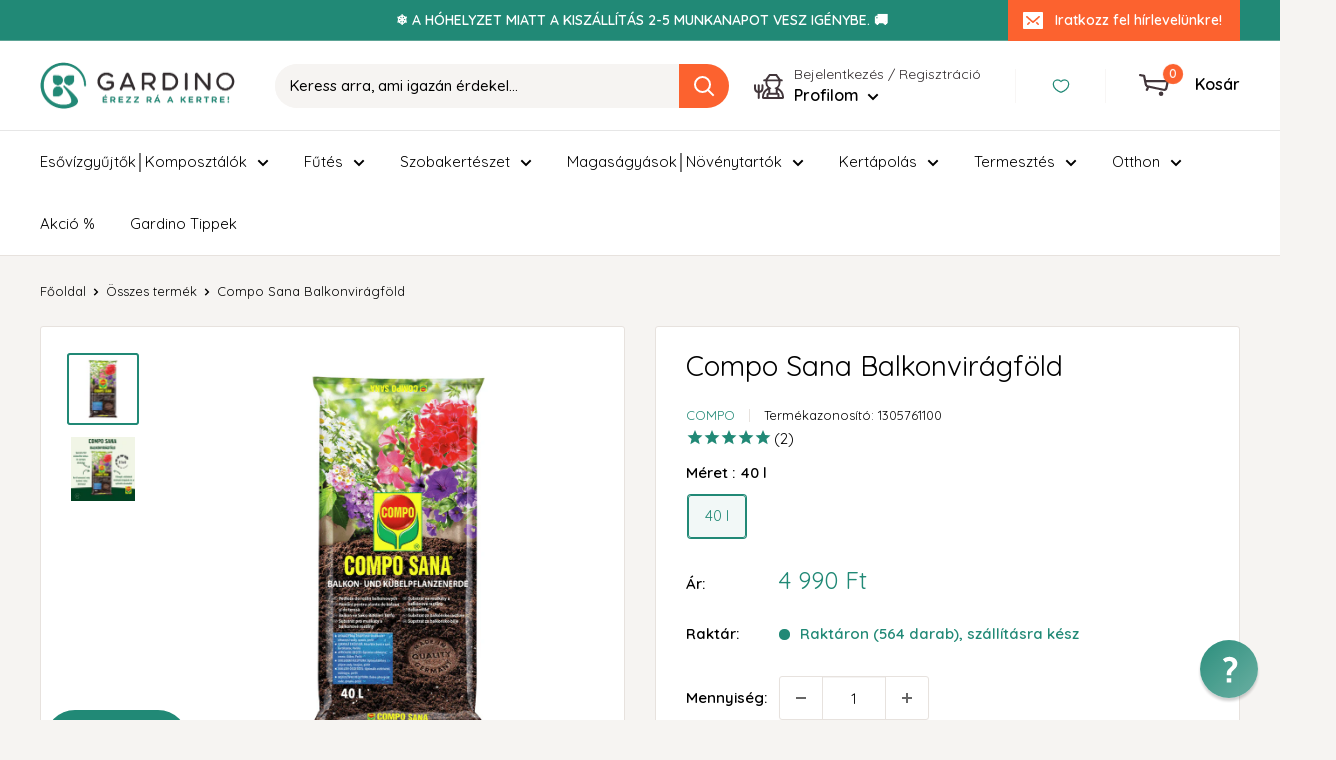

--- FILE ---
content_type: text/html; charset=utf-8
request_url: https://gardino.hu/products/compo-sana-balkonviragfold
body_size: 182078
content:
<!doctype html>

<html class="no-js" lang="hu">
  <head>

    <!-- Google Consent Mode V2 Consentmo -->
    <!-- Google Consent Mode V2 Advanced Mode integration script for Consentmo GDPR Compliance App -->
    <script id="consentmo-gcmv2-advanced-mode-integration">
      const consentOutOfRegion = {
        analytics: true,
        marketing: true,
        functionality: true,
        adsDataRedaction: false,
        urlPassthrough: false,
      };

      window.dataLayer = window.dataLayer || [];
      function gtag(){dataLayer.push(arguments);}

      gtag('consent', 'default', {
        ad_storage: 'denied',
        ad_personalization: 'denied',
        ad_user_data: 'denied',
        analytics_storage: 'denied',
        functionality_storage: 'denied',
        personalization_storage:'denied',
        security_storage: 'granted',
        wait_for_update: 1500
      });

      document.addEventListener('consentmoSignal_onLoad', function(eventData) {
        const csmLoadSignal = eventData.detail || {isActive:false};

        if (!csmLoadSignal.isActive) {
          gtag('consent', 'update', {
            ad_storage: consentOutOfRegion.marketing ? 'granted' : 'denied',
            ad_personalization: consentOutOfRegion.marketing ? 'granted' : 'denied',
            ad_user_data: consentOutOfRegion.marketing ? 'granted' : 'denied',
            analytics_storage: consentOutOfRegion.analytics ? 'granted' : 'denied',
            functionality_storage: consentOutOfRegion.functionality ? 'granted' : 'denied',
            personalization_storage: consentOutOfRegion.functionality ? 'granted' : 'denied',
            security_storage: 'granted',
          });
          gtag('set', 'ads_data_redaction', consentOutOfRegion.adsDataRedaction);
          gtag('set', 'url_passthrough', consentOutOfRegion.urlPassthrough);
        } else {
          document.addEventListener('consentmoSignal', function(event) {
            const csmSignal = event.detail;
            const consentState = csmSignal.integration?.gcm?.isEnabled ? csmSignal.integration.gcm.state : csmSignal.state;

            gtag('consent', 'update', consentState);
            if (csmSignal.integration?.gcm?.isEnabled) {
              gtag('set', 'ads_data_redaction', csmSignal.integration.gcm.adsDataRedaction);
              gtag('set', 'url_passthrough', csmSignal.integration.gcm.urlPassthrough);
            }
          });
        }
      });
    </script>

<!-- Google tag (gtag.js) -->
<script async src="https://www.googletagmanager.com/gtag/js?id=AW-833272893"></script>
<script>
  window.dataLayer = window.dataLayer || [];
  function gtag(){dataLayer.push(arguments);}
  gtag('js', new Date());

  gtag('config', 'AW-833272893');
</script>
    <meta charset="utf-8">
    <meta name="viewport" content="width=device-width, initial-scale=1.0, height=device-height, minimum-scale=1.0, maximum-scale=1.0">
    <meta name="theme-color" content="#218976">

    <title>Compo Sana Balkonvirágföld</title><meta name="description" content="Kiváló speciális föld mindenféle balkon- és cserepes növényhez. A kerti humusz ösztönzi a talaj aktivitását, valamint biztosítja, hogy a nagyobb növények is szilárdan álljanak a talajban. Megakadályozza a növény kiszáradását. Összetevői révén elősegíti a különböző növények virágzását, és optimális növekedést, valamint "><link rel="canonical" href="https://gardino.hu/products/compo-sana-balkonviragfold"><link rel="shortcut icon" href="//gardino.hu/cdn/shop/files/gardino_favicon_96x96.png?v=1741526503" type="image/png"><link rel="preload" as="style" href="//gardino.hu/cdn/shop/t/50/assets/theme.css?v=125376226529439034251741267243">
    <link rel="preload" as="script" href="//gardino.hu/cdn/shop/t/50/assets/theme.js?v=100826050309035837771741267243">
    <link rel="preconnect" href="https://cdn.shopify.com">
    <link rel="preconnect" href="https://fonts.shopifycdn.com">
    <link rel="dns-prefetch" href="https://productreviews.shopifycdn.com">
    <link rel="dns-prefetch" href="https://ajax.googleapis.com">
    <link rel="dns-prefetch" href="https://maps.googleapis.com">
    <link rel="dns-prefetch" href="https://maps.gstatic.com">

    <meta property="og:type" content="product">
  <meta property="og:title" content="Compo Sana Balkonvirágföld"><meta property="og:image" content="http://gardino.hu/cdn/shop/products/gardinohu-apolas-es-gondozas-40-l-compo-sana-balkonviragfold-28728497537209.png?v=1738327380">
    <meta property="og:image:secure_url" content="https://gardino.hu/cdn/shop/products/gardinohu-apolas-es-gondozas-40-l-compo-sana-balkonviragfold-28728497537209.png?v=1738327380">
    <meta property="og:image:width" content="943">
    <meta property="og:image:height" content="944"><meta property="product:price:amount" content="4,990">
  <meta property="product:price:currency" content="HUF"><meta property="og:description" content="Kiváló speciális föld mindenféle balkon- és cserepes növényhez. A kerti humusz ösztönzi a talaj aktivitását, valamint biztosítja, hogy a nagyobb növények is szilárdan álljanak a talajban. Megakadályozza a növény kiszáradását. Összetevői révén elősegíti a különböző növények virágzását, és optimális növekedést, valamint "><meta property="og:url" content="https://gardino.hu/products/compo-sana-balkonviragfold">
<meta property="og:site_name" content="Gardino"><meta name="twitter:card" content="summary"><meta name="twitter:title" content="Compo Sana Balkonvirágföld">
  <meta name="twitter:description" content="Kiváló speciális föld mindenféle balkon- és cserepes növényhez. A kerti humusz ösztönzi a talaj aktivitását, valamint biztosítja, hogy a nagyobb növények is szilárdan álljanak a talajban. Megakadályozza a növény kiszáradását. Összetevői révén elősegíti a különböző növények virágzását, és optimális növekedést, valamint szép, élénk színeket biztosít. Felhasználható: február – júniusTermék méret (h x sz x m): 42 × 70 × 10 cm">
  <meta name="twitter:image" content="https://gardino.hu/cdn/shop/products/gardinohu-apolas-es-gondozas-40-l-compo-sana-balkonviragfold-28728497537209_600x600_crop_center.png?v=1738327380">
    <link rel="preload" href="//gardino.hu/cdn/fonts/quicksand/quicksand_n4.bf8322a9d1da765aa396ad7b6eeb81930a6214de.woff2" as="font" type="font/woff2" crossorigin><link rel="preload" href="//gardino.hu/cdn/fonts/quicksand/quicksand_n4.bf8322a9d1da765aa396ad7b6eeb81930a6214de.woff2" as="font" type="font/woff2" crossorigin><style>
  @font-face {
  font-family: Quicksand;
  font-weight: 400;
  font-style: normal;
  font-display: swap;
  src: url("//gardino.hu/cdn/fonts/quicksand/quicksand_n4.bf8322a9d1da765aa396ad7b6eeb81930a6214de.woff2") format("woff2"),
       url("//gardino.hu/cdn/fonts/quicksand/quicksand_n4.fa4cbd232d3483059e72b11f7239959a64c98426.woff") format("woff");
}

  @font-face {
  font-family: Quicksand;
  font-weight: 400;
  font-style: normal;
  font-display: swap;
  src: url("//gardino.hu/cdn/fonts/quicksand/quicksand_n4.bf8322a9d1da765aa396ad7b6eeb81930a6214de.woff2") format("woff2"),
       url("//gardino.hu/cdn/fonts/quicksand/quicksand_n4.fa4cbd232d3483059e72b11f7239959a64c98426.woff") format("woff");
}

@font-face {
  font-family: Quicksand;
  font-weight: 600;
  font-style: normal;
  font-display: swap;
  src: url("//gardino.hu/cdn/fonts/quicksand/quicksand_n6.2d744c302b66242b8689223a01c2ae7d363b7b45.woff2") format("woff2"),
       url("//gardino.hu/cdn/fonts/quicksand/quicksand_n6.0d771117677705be6acb5844d65cf2b9cbf6ea3d.woff") format("woff");
}



  @font-face {
  font-family: Quicksand;
  font-weight: 700;
  font-style: normal;
  font-display: swap;
  src: url("//gardino.hu/cdn/fonts/quicksand/quicksand_n7.d375fe11182475f82f7bb6306a0a0e4018995610.woff2") format("woff2"),
       url("//gardino.hu/cdn/fonts/quicksand/quicksand_n7.8ac2ae2fc4b90ef79aaa7aedb927d39f9f9aa3f4.woff") format("woff");
}

  
  

  :root {
    --default-text-font-size : 15px;
    --base-text-font-size    : 15px;
    --heading-font-family    : Quicksand, sans-serif;
    --heading-font-weight    : 400;
    --heading-font-style     : normal;
    --text-font-family       : Quicksand, sans-serif;
    --text-font-weight       : 400;
    --text-font-style        : normal;
    --text-font-bolder-weight: 600;
    --text-link-decoration   : underline;

    --text-color               : #000000;
    --text-color-rgb           : 0, 0, 0;
    --heading-color            : #000000;
    --border-color             : #e7e2de;
    --border-color-rgb         : 231, 226, 222;
    --form-border-color        : #dcd5cf;
    --accent-color             : #218976;
    --accent-color-rgb         : 33, 137, 118;
    --link-color               : #218976;
    --link-color-hover         : #124b41;
    --background               : #f6f4f2;
    --secondary-background     : #ffffff;
    --secondary-background-rgb : 255, 255, 255;
    --accent-background        : rgba(33, 137, 118, 0.08);

    --input-background: #ffffff;

    --error-color       : #f71b1b;
    --error-background  : rgba(247, 27, 27, 0.07);
    --success-color     : #48b448;
    --success-background: rgba(72, 180, 72, 0.11);

    --primary-button-background      : #fc622f;
    --primary-button-background-rgb  : 252, 98, 47;
    --primary-button-text-color      : #ffffff;
    --secondary-button-background    : #218976;
    --secondary-button-background-rgb: 33, 137, 118;
    --secondary-button-text-color    : #ffffff;

    --header-background      : #ffffff;
    --header-text-color      : #000000;
    --header-light-text-color: #e9e2dd;
    --header-border-color    : rgba(233, 226, 221, 0.3);
    --header-accent-color    : #fc622f;

    --footer-background-color:    #e7e2de;
    --footer-heading-text-color:  #000000;
    --footer-body-text-color:     #000000;
    --footer-body-text-color-rgb: 0, 0, 0;
    --footer-accent-color:        #218976;
    --footer-accent-color-rgb:    33, 137, 118;
    --footer-border:              none;
    
    --flickity-arrow-color: #bcaea3;--product-on-sale-accent           : #fc622f;
    --product-on-sale-accent-rgb       : 252, 98, 47;
    --product-on-sale-color            : #ffffff;
    --product-in-stock-color           : #218976;
    --product-low-stock-color          : #ee0000;
    --product-sold-out-color           : #d1d1d4;
    --product-custom-label-1-background: #218976;
    --product-custom-label-1-color     : #ffffff;
    --product-custom-label-2-background: #ee0000;
    --product-custom-label-2-color     : #ffffff;
    --product-review-star-color        : #ffb647;

    --mobile-container-gutter : 20px;
    --desktop-container-gutter: 40px;

    /* Shopify related variables */
    --payment-terms-background-color: #f6f4f2;
  }
</style>

<script>
  // IE11 does not have support for CSS variables, so we have to polyfill them
  if (!(((window || {}).CSS || {}).supports && window.CSS.supports('(--a: 0)'))) {
    const script = document.createElement('script');
    script.type = 'text/javascript';
    script.src = 'https://cdn.jsdelivr.net/npm/css-vars-ponyfill@2';
    script.onload = function() {
      cssVars({});
    };

    document.getElementsByTagName('head')[0].appendChild(script);
  }
</script>


    <script>window.performance && window.performance.mark && window.performance.mark('shopify.content_for_header.start');</script><meta name="google-site-verification" content="TdZPZ3TrdZX4I2Vrdfxuxz-av4Vvjh13K2c6TY7LtaM">
<meta id="shopify-digital-wallet" name="shopify-digital-wallet" content="/52150829241/digital_wallets/dialog">
<link rel="alternate" type="application/json+oembed" href="https://gardino.hu/products/compo-sana-balkonviragfold.oembed">
<script async="async" src="/checkouts/internal/preloads.js?locale=hu-HU"></script>
<script id="shopify-features" type="application/json">{"accessToken":"3947396c179e28795572640ea05a092b","betas":["rich-media-storefront-analytics"],"domain":"gardino.hu","predictiveSearch":true,"shopId":52150829241,"locale":"hu"}</script>
<script>var Shopify = Shopify || {};
Shopify.shop = "gardinohu.myshopify.com";
Shopify.locale = "hu";
Shopify.currency = {"active":"HUF","rate":"1.0"};
Shopify.country = "HU";
Shopify.theme = {"name":"Gardino Template (Consent MV2-vel új kör)","id":178666897752,"schema_name":"Warehouse","schema_version":"5.1.0","theme_store_id":null,"role":"main"};
Shopify.theme.handle = "null";
Shopify.theme.style = {"id":null,"handle":null};
Shopify.cdnHost = "gardino.hu/cdn";
Shopify.routes = Shopify.routes || {};
Shopify.routes.root = "/";</script>
<script type="module">!function(o){(o.Shopify=o.Shopify||{}).modules=!0}(window);</script>
<script>!function(o){function n(){var o=[];function n(){o.push(Array.prototype.slice.apply(arguments))}return n.q=o,n}var t=o.Shopify=o.Shopify||{};t.loadFeatures=n(),t.autoloadFeatures=n()}(window);</script>
<script id="shop-js-analytics" type="application/json">{"pageType":"product"}</script>
<script defer="defer" async type="module" src="//gardino.hu/cdn/shopifycloud/shop-js/modules/v2/client.init-shop-cart-sync_DGf6IQRe.hu.esm.js"></script>
<script defer="defer" async type="module" src="//gardino.hu/cdn/shopifycloud/shop-js/modules/v2/chunk.common_DXNxTWkv.esm.js"></script>
<script defer="defer" async type="module" src="//gardino.hu/cdn/shopifycloud/shop-js/modules/v2/chunk.modal_CVfUphK8.esm.js"></script>
<script type="module">
  await import("//gardino.hu/cdn/shopifycloud/shop-js/modules/v2/client.init-shop-cart-sync_DGf6IQRe.hu.esm.js");
await import("//gardino.hu/cdn/shopifycloud/shop-js/modules/v2/chunk.common_DXNxTWkv.esm.js");
await import("//gardino.hu/cdn/shopifycloud/shop-js/modules/v2/chunk.modal_CVfUphK8.esm.js");

  window.Shopify.SignInWithShop?.initShopCartSync?.({"fedCMEnabled":true,"windoidEnabled":true});

</script>
<script>(function() {
  var isLoaded = false;
  function asyncLoad() {
    if (isLoaded) return;
    isLoaded = true;
    var urls = ["https:\/\/cdn1.stamped.io\/files\/widget.min.js?shop=gardinohu.myshopify.com","https:\/\/cdn1.stamped.io\/files\/widget.min.js?shop=gardinohu.myshopify.com","https:\/\/tools.luckyorange.com\/core\/lo.js?site-id=e7678a20\u0026shop=gardinohu.myshopify.com","https:\/\/d1hcrjcdtouu7e.cloudfront.net\/js\/gdpr_cookie_consent.min.js?shop=gardinohu.myshopify.com","https:\/\/admin.revenuehunt.com\/embed.js?shop=gardinohu.myshopify.com","https:\/\/cdn.pushowl.com\/latest\/sdks\/pushowl-shopify.js?subdomain=gardinohu\u0026environment=production\u0026guid=b2c1c9b1-7aa9-4a3f-925a-84c7f38e87ff\u0026shop=gardinohu.myshopify.com"];
    for (var i = 0; i < urls.length; i++) {
      var s = document.createElement('script');
      s.type = 'text/javascript';
      s.async = true;
      s.src = urls[i];
      var x = document.getElementsByTagName('script')[0];
      x.parentNode.insertBefore(s, x);
    }
  };
  if(window.attachEvent) {
    window.attachEvent('onload', asyncLoad);
  } else {
    window.addEventListener('load', asyncLoad, false);
  }
})();</script>
<script id="__st">var __st={"a":52150829241,"offset":3600,"reqid":"98511577-405c-476d-9b4b-25e0bab8ff7a-1769143807","pageurl":"gardino.hu\/products\/compo-sana-balkonviragfold","u":"6a92061be422","p":"product","rtyp":"product","rid":6169572638905};</script>
<script>window.ShopifyPaypalV4VisibilityTracking = true;</script>
<script id="form-persister">!function(){'use strict';const t='contact',e='new_comment',n=[[t,t],['blogs',e],['comments',e],[t,'customer']],o='password',r='form_key',c=['recaptcha-v3-token','g-recaptcha-response','h-captcha-response',o],s=()=>{try{return window.sessionStorage}catch{return}},i='__shopify_v',u=t=>t.elements[r],a=function(){const t=[...n].map((([t,e])=>`form[action*='/${t}']:not([data-nocaptcha='true']) input[name='form_type'][value='${e}']`)).join(',');var e;return e=t,()=>e?[...document.querySelectorAll(e)].map((t=>t.form)):[]}();function m(t){const e=u(t);a().includes(t)&&(!e||!e.value)&&function(t){try{if(!s())return;!function(t){const e=s();if(!e)return;const n=u(t);if(!n)return;const o=n.value;o&&e.removeItem(o)}(t);const e=Array.from(Array(32),(()=>Math.random().toString(36)[2])).join('');!function(t,e){u(t)||t.append(Object.assign(document.createElement('input'),{type:'hidden',name:r})),t.elements[r].value=e}(t,e),function(t,e){const n=s();if(!n)return;const r=[...t.querySelectorAll(`input[type='${o}']`)].map((({name:t})=>t)),u=[...c,...r],a={};for(const[o,c]of new FormData(t).entries())u.includes(o)||(a[o]=c);n.setItem(e,JSON.stringify({[i]:1,action:t.action,data:a}))}(t,e)}catch(e){console.error('failed to persist form',e)}}(t)}const f=t=>{if('true'===t.dataset.persistBound)return;const e=function(t,e){const n=function(t){return'function'==typeof t.submit?t.submit:HTMLFormElement.prototype.submit}(t).bind(t);return function(){let t;return()=>{t||(t=!0,(()=>{try{e(),n()}catch(t){(t=>{console.error('form submit failed',t)})(t)}})(),setTimeout((()=>t=!1),250))}}()}(t,(()=>{m(t)}));!function(t,e){if('function'==typeof t.submit&&'function'==typeof e)try{t.submit=e}catch{}}(t,e),t.addEventListener('submit',(t=>{t.preventDefault(),e()})),t.dataset.persistBound='true'};!function(){function t(t){const e=(t=>{const e=t.target;return e instanceof HTMLFormElement?e:e&&e.form})(t);e&&m(e)}document.addEventListener('submit',t),document.addEventListener('DOMContentLoaded',(()=>{const e=a();for(const t of e)f(t);var n;n=document.body,new window.MutationObserver((t=>{for(const e of t)if('childList'===e.type&&e.addedNodes.length)for(const t of e.addedNodes)1===t.nodeType&&'FORM'===t.tagName&&a().includes(t)&&f(t)})).observe(n,{childList:!0,subtree:!0,attributes:!1}),document.removeEventListener('submit',t)}))}()}();</script>
<script integrity="sha256-4kQ18oKyAcykRKYeNunJcIwy7WH5gtpwJnB7kiuLZ1E=" data-source-attribution="shopify.loadfeatures" defer="defer" src="//gardino.hu/cdn/shopifycloud/storefront/assets/storefront/load_feature-a0a9edcb.js" crossorigin="anonymous"></script>
<script data-source-attribution="shopify.dynamic_checkout.dynamic.init">var Shopify=Shopify||{};Shopify.PaymentButton=Shopify.PaymentButton||{isStorefrontPortableWallets:!0,init:function(){window.Shopify.PaymentButton.init=function(){};var t=document.createElement("script");t.src="https://gardino.hu/cdn/shopifycloud/portable-wallets/latest/portable-wallets.hu.js",t.type="module",document.head.appendChild(t)}};
</script>
<script data-source-attribution="shopify.dynamic_checkout.buyer_consent">
  function portableWalletsHideBuyerConsent(e){var t=document.getElementById("shopify-buyer-consent"),n=document.getElementById("shopify-subscription-policy-button");t&&n&&(t.classList.add("hidden"),t.setAttribute("aria-hidden","true"),n.removeEventListener("click",e))}function portableWalletsShowBuyerConsent(e){var t=document.getElementById("shopify-buyer-consent"),n=document.getElementById("shopify-subscription-policy-button");t&&n&&(t.classList.remove("hidden"),t.removeAttribute("aria-hidden"),n.addEventListener("click",e))}window.Shopify?.PaymentButton&&(window.Shopify.PaymentButton.hideBuyerConsent=portableWalletsHideBuyerConsent,window.Shopify.PaymentButton.showBuyerConsent=portableWalletsShowBuyerConsent);
</script>
<script data-source-attribution="shopify.dynamic_checkout.cart.bootstrap">document.addEventListener("DOMContentLoaded",(function(){function t(){return document.querySelector("shopify-accelerated-checkout-cart, shopify-accelerated-checkout")}if(t())Shopify.PaymentButton.init();else{new MutationObserver((function(e,n){t()&&(Shopify.PaymentButton.init(),n.disconnect())})).observe(document.body,{childList:!0,subtree:!0})}}));
</script>

<script>window.performance && window.performance.mark && window.performance.mark('shopify.content_for_header.end');</script>

    <link rel="stylesheet" href="//gardino.hu/cdn/shop/t/50/assets/theme.css?v=125376226529439034251741267243">

    
  <script type="application/ld+json">
  {
    "@context": "https://schema.org",
    "@type": "Product",
    "productID": 6169572638905,
    "offers": [{
          "@type": "Offer",
          "name": "40 l",
          "availability":"https://schema.org/InStock",
          "price": 4990.0,
          "priceCurrency": "HUF",
          "priceValidUntil": "2026-02-02","sku": "1305761100",
            "gtin13": "4008398518417",
          "url": "/products/compo-sana-balkonviragfold?variant=38415686238393"
        }
],"aggregateRating": {
        "@type": "AggregateRating",
        "ratingValue": "5.0",
        "reviewCount": "2",
        "worstRating": "1.0",
        "bestRating": "5.0"
      },"brand": {
      "@type": "Brand",
      "name": "COMPO"
    },
    "name": "Compo Sana Balkonvirágföld",
    "description": "Kiváló speciális föld mindenféle balkon- és cserepes növényhez. A kerti humusz ösztönzi a talaj aktivitását, valamint biztosítja, hogy a nagyobb növények is szilárdan álljanak a talajban. Megakadályozza a növény kiszáradását. Összetevői révén elősegíti a különböző növények virágzását, és optimális növekedést, valamint szép, élénk színeket biztosít. Felhasználható: február – júniusTermék méret (h x sz x m): 42 × 70 × 10 cm",
    "category": "Ápolás_és_gondozás",
    "url": "/products/compo-sana-balkonviragfold",
    "sku": "1305761100",
    "image": {
      "@type": "ImageObject",
      "url": "https://gardino.hu/cdn/shop/products/gardinohu-apolas-es-gondozas-40-l-compo-sana-balkonviragfold-28728497537209.png?v=1738327380&width=1024",
      "image": "https://gardino.hu/cdn/shop/products/gardinohu-apolas-es-gondozas-40-l-compo-sana-balkonviragfold-28728497537209.png?v=1738327380&width=1024",
      "name": "Gardinohu Ápolás_és_gondozás 40 l Compo Sana Balkonvirágföld",
      "width": "1024",
      "height": "1024"
    }
  }
  </script>



  <script type="application/ld+json">
  {
    "@context": "https://schema.org",
    "@type": "BreadcrumbList",
  "itemListElement": [{
      "@type": "ListItem",
      "position": 1,
      "name": "Főoldal",
      "item": "https://gardino.hu"
    },{
          "@type": "ListItem",
          "position": 2,
          "name": "Compo Sana Balkonvirágföld",
          "item": "https://gardino.hu/products/compo-sana-balkonviragfold"
        }]
  }
  </script>



    <script>
      // This allows to expose several variables to the global scope, to be used in scripts
      window.theme = {
        pageType: "product",
        cartCount: 0,
        moneyFormat: "{{amount_no_decimals}} Ft",
        moneyWithCurrencyFormat: "{{amount_no_decimals}} Ft",
        currencyCodeEnabled: false,
        showDiscount: true,
        discountMode: "percentage",
        cartType: "drawer"
      };

      window.routes = {
        rootUrl: "\/",
        rootUrlWithoutSlash: '',
        cartUrl: "\/cart",
        cartAddUrl: "\/cart\/add",
        cartChangeUrl: "\/cart\/change",
        searchUrl: "\/search",
        productRecommendationsUrl: "\/recommendations\/products"
      };

      window.languages = {
        productRegularPrice: "Ár",
        productSalePrice: "Akciós ár",
        collectionOnSaleLabel: "-{{savings}}",
        productFormUnavailable: "Nem elérhető",
        productFormAddToCart: "Kosárba teszem",
        productFormPreOrder: "Előrendelem",
        productFormSoldOut: "Elfogyott",
        productAdded: "A termék a kosárhoz lett adva.",
        productAddedShort: "Hozzáadva!",
        shippingEstimatorNoResults: "A megadott címhez nem találtunk szállítási módot.",
        shippingEstimatorOneResult: "A megadott címhez egy szállítási módot találtunk:",
        shippingEstimatorMultipleResults: "A megadott címhez {{count}} szállítási módot találtunk:",
        shippingEstimatorErrors: "Hiba lépett fel:"
      };

      document.documentElement.className = document.documentElement.className.replace('no-js', 'js');
    </script><script src="//gardino.hu/cdn/shop/t/50/assets/theme.js?v=100826050309035837771741267243" defer></script>
    <script src="//gardino.hu/cdn/shop/t/50/assets/custom.js?v=19503830336629254981741267243" defer></script><script>
        (function () {
          window.onpageshow = function() {
            // We force re-freshing the cart content onpageshow, as most browsers will serve a cache copy when hitting the
            // back button, which cause staled data
            document.documentElement.dispatchEvent(new CustomEvent('cart:refresh', {
              bubbles: true,
              detail: {scrollToTop: false}
            }));
          };
        })();
      </script>
    <script src="https://code.jquery.com/jquery-3.5.1.min.js" integrity="sha256-9/aliU8dGd2tb6OSsuzixeV4y/faTqgFtohetphbbj0=" crossorigin="anonymous"></script>
  	<script src="//gardino.hu/cdn/shop/t/50/assets/digiloop-tax-number-js.js?v=74703249158672830651741267243" type="text/javascript"></script>
    
  
<script>
    
    
    
    
    var gsf_conversion_data = {page_type : 'product', event : 'view_item', data : {product_data : [{variant_id : 38415686238393, product_id : 6169572638905, name : "Compo Sana Balkonvirágföld", price : "4990", currency : "HUF", sku : "1305761100", brand : "COMPO", variant : "40 l", category : "Ápolás_és_gondozás", quantity : "564" }], total_price : "4990", shop_currency : "HUF"}};
    
</script>

  <!-- REAMAZE INTEGRATION START - DO NOT REMOVE -->
<!-- Reamaze Config file - DO NOT REMOVE -->
<script type="text/javascript">
  var _support = _support || { 'ui': {}, 'user': {} };
  _support.account = "gardino";
</script>

<!-- reamaze_embeddable_32239_s -->
<!-- Embeddable - Gardino Chat / Contact Form Shoutbox -->
<script type="text/javascript">
  var _support = _support || { 'ui': {}, 'user': {} };
  _support['account'] = 'gardino';
  _support['ui']['contactMode'] = 'default';
  _support['ui']['enableKb'] = 'false';
  _support['ui']['styles'] = {
    widgetColor: 'rgb(33, 137, 118)',
    gradient: true,
  };
  _support['ui']['shoutboxFacesMode'] = 'brand-avatar';
  _support['ui']['shoutboxHeaderLogo'] = true;
  _support['ui']['widget'] = {
    icon: 'help',
    displayOn: 'all',
    fontSize: 'default',
    allowBotProcessing: false,
    label: {
      text: 'Sz&#243;lj ha tudunk seg&#237;teni! &#128522;',
      mode: "notification",
      delay: 12,
      duration: 30,
      primary: "Kérdésem van",
      secondary: "Nem, köszönöm",
      sound: true,
    },
    position: 'bottom-right',
    mobilePosition: 'bottom-right',
    mobileSize: '36'
  };
  _support['apps'] = {
    recentConversations: {"header":"Beszélgetések"},
    faq: {"enabled":false},
    orders: {"enabled":false}
  };
</script>
<!-- reamaze_embeddable_32239_e -->






<!-- Reamaze SSO file - DO NOT REMOVE -->


<!-- REAMAZE INTEGRATION END - DO NOT REMOVE -->

<!--Gem_Page_Header_Script-->
    


<!--End_Gem_Page_Header_Script-->

<script>(() => {const installerKey = 'docapp-free-gift-auto-install'; const urlParams = new URLSearchParams(window.location.search); if (urlParams.get(installerKey)) {window.sessionStorage.setItem(installerKey, JSON.stringify({integrationId: urlParams.get('docapp-integration-id'), divClass: urlParams.get('docapp-install-class'), check: urlParams.get('docapp-check')}));}})();</script>

<script>(() => {const previewKey = 'docapp-free-gift-test'; const urlParams = new URLSearchParams(window.location.search); if (urlParams.get(previewKey)) {window.sessionStorage.setItem(previewKey, JSON.stringify({active: true, integrationId: urlParams.get('docapp-free-gift-inst-test')}));}})();</script>
<style>
.product__description table {
  width: 100%;
  max-width: 700px;
  border-collapse: collapse;
  border: 1px solid #999;
  table-layout: fixed; /* ez fontos */
}

.product__description table th,
.product__description table td {
  border: 1px solid #999;
  padding: 8px;
  white-space: nowrap;
  overflow: hidden;
  text-overflow: ellipsis;
  vertical-align: middle;
  width: calc(100% / 3); /* ha 3 oszlop van, állítsd be a megfelelő oszlopszámot */
}
</style>
  <!-- BEGIN app block: shopify://apps/consentmo-gdpr/blocks/gdpr_cookie_consent/4fbe573f-a377-4fea-9801-3ee0858cae41 -->


<!-- END app block --><!-- BEGIN app block: shopify://apps/frequently-bought/blocks/app-embed-block/b1a8cbea-c844-4842-9529-7c62dbab1b1f --><script>
    window.codeblackbelt = window.codeblackbelt || {};
    window.codeblackbelt.shop = window.codeblackbelt.shop || 'gardinohu.myshopify.com';
    
        window.codeblackbelt.productId = 6169572638905;</script><script src="//cdn.codeblackbelt.com/widgets/frequently-bought-together/main.min.js?version=2026012305+0100" async></script>
 <!-- END app block --><!-- BEGIN app block: shopify://apps/smart-filter-search/blocks/app-embed/5cc1944c-3014-4a2a-af40-7d65abc0ef73 --><link href="https://cdn.shopify.com/extensions/019be917-89c9-7c74-b149-28a3d012141d/smart-product-filters-630/assets/globo.filter.min.js" as="script" rel="preload">
<link rel="preconnect" href="https://filter-x1.globo.io" crossorigin>
<link rel="dns-prefetch" href="https://filter-x1.globo.io"><link rel="stylesheet" href="https://cdn.shopify.com/extensions/019be917-89c9-7c74-b149-28a3d012141d/smart-product-filters-630/assets/globo.search.css" media="print" onload="this.media='all'">

<meta id="search_terms_value" content="" />
<!-- BEGIN app snippet: global.variables --><script>
  window.shopCurrency = "HUF";
  window.shopCountry = "HU";
  window.shopLanguageCode = "hu";

  window.currentCurrency = "HUF";
  window.currentCountry = "HU";
  window.currentLanguageCode = "hu";

  window.shopCustomer = false

  window.useCustomTreeTemplate = true;
  window.useCustomProductTemplate = true;

  window.GloboFilterRequestOrigin = "https://gardino.hu";
  window.GloboFilterShopifyDomain = "gardinohu.myshopify.com";
  window.GloboFilterSFAT = "";
  window.GloboFilterSFApiVersion = "2025-07";
  window.GloboFilterProxyPath = "/apps/globofilters";
  window.GloboFilterRootUrl = "";
  window.GloboFilterTranslation = {"search":{"suggestions":"Javaslatok","collections":"Kollekciók","pages":"Oldalak","product":"Termék","products":"Termékek","view_all":"Keresés","not_found":"Sajnáljuk, nincs találat -","view_all_products":"Összes találat"},"form":{"heading":"Search products","select":"-- Select --","search":"Search","submit":"Search","clear":"Clear"},"filter":{"filter_by":"Szűrés","clear_all":"Összes törlése","view":"View","clear":"Törlés","in_stock":"Raktáron","out_of_stock":"Nincs raktáron","ready_to_ship":"Szállításra kész","choose_values":"Válassz","search":"Keress rá"},"sort":{"sort_by":"Rendezés","manually":"Kiemelt","availability_in_stock_first":"Elérhetőség","best_selling":"Legkeresettebb","alphabetically_a_z":"Betűrend, A-Z","alphabetically_z_a":"Betűrend, Z-A","price_low_to_high":"Ár, növekvő","price_high_to_low":"Ár, csökkenő","date_new_to_old":"Dátum, újabbak előre","date_old_to_new":"Dátum, régebbiek előre","sale_off":"% Akció"},"product":{"add_to_cart":"Kosárba","unavailable":"Nem elérhető","sold_out":"Elfogyott","sale":"Akció","load_more":"Több","limit":"Termékek oldalanként","search":"Termékek keresése","no_results":"Nincs találat"},"labels":{"312252":"Kollekció","312253":"Márka","312254":"Típus","312255":"Ár","312256":"Kedvezmény","312257":"Elérhetőség","312258":"Cimkék","312259":"Szállításra kész","312260":"Szín","312261":"Méret","312262":"Méret","312263":"Title","312273":"Ár","312274":"Felhasználási hely","312276":"Méret","312277":"Anyag","312279":"Szín","312280":"Forma","312281":"Címke"}};
  window.isMultiCurrency =false;
  window.globoEmbedFilterAssetsUrl = 'https://cdn.shopify.com/extensions/019be917-89c9-7c74-b149-28a3d012141d/smart-product-filters-630/assets/';
  window.assetsUrl = window.globoEmbedFilterAssetsUrl;
  window.GloboMoneyFormat = "{{amount_no_decimals}} Ft";
</script><!-- END app snippet -->
<script type="text/javascript" hs-ignore data-ccm-injected>document.getElementsByTagName('html')[0].classList.add('spf-filter-loading','spf-has-filter', 'gf-left','theme-store-id-871','gf-theme-version-5','spf-layout-theme');
window.enabledEmbedFilter = true;
window.currentThemeId = 178666897752;
window.sortByRelevance = false;
window.moneyFormat = "{{amount_no_decimals}} Ft";
window.GloboMoneyWithCurrencyFormat = "{{amount_no_decimals}} Ft";
window.filesUrl = '//gardino.hu/cdn/shop/files/';
var GloboEmbedFilterConfig = {
api: {filterUrl: "https://filter-x1.globo.io/filter",searchUrl: "https://filter-x1.globo.io/search", url: "https://filter-x1.globo.io"},
shop: {
  name: "Gardino",
  url: "https://gardino.hu",
  domain: "gardinohu.myshopify.com",
  locale: "hu",
  cur_locale: "hu",
  predictive_search_url: "/search/suggest",
  country_code: "HU",
  root_url: "",
  cart_url: "/cart",
  search_url: "/search",
  cart_add_url: "/cart/add",
  search_terms_value: "",
  product_image: {width: 500, height: 500},
  no_image_url: "https://cdn.shopify.com/s/images/themes/product-1.png",
  swatches: {"color":{"olajzöld":{"mode":1,"color_1":"rgba(193, 214, 77, 1)"},"olíva zöld":{"mode":1,"color_1":"rgba(142, 176, 39, 1)"},"mokka":{"mode":1,"color_1":"rgba(150, 121, 105, 1)"},"mustár":{"mode":1,"color_1":"rgba(255, 219, 88, 1)"},"menta":{"mode":1,"color_1":"rgba(62, 180, 137, 1)"},"grafit":{"mode":1,"color_1":"rgba(65, 66, 76, 1)"},"krém":{"mode":1,"color_1":"rgba(255, 253, 208, 1)"},"acélkék":{"mode":1,"color_1":"rgba(70, 130, 180, 1)"},"antracit":{"mode":1,"color_1":"rgba(56, 62, 66, 1)"},"cappuccino":{"mode":1,"color_1":"rgba(179, 159, 122, 1)"},"barack":{"mode":1,"color_1":"rgba(255, 229, 180, 1)"},"bézs":{"mode":1,"color_1":"rgba(245, 245, 220, 1)"},"pasztel kék":{"mode":3,"image":"https://d3fev3plxjo4m7.cloudfront.net/storage/swatch/g_19587/pasztel-kek.png?v=1716898723"},"tejeskávé":{"mode":3,"image":"https://d3fev3plxjo4m7.cloudfront.net/storage/swatch/g_19587/tejeskave.png?v=1716898723"},"gránit":{"mode":3,"image":"https://d3fev3plxjo4m7.cloudfront.net/storage/swatch/g_19587/granit.png?v=1716898722"},"piros":{"mode":1,"color_1":"#fb584c"},"sárga":{"mode":1,"color_1":"#feeb41"},"fehér":{"mode":1,"color_1":"#ffffff"},"kék":{"mode":1,"color_1":"#3d87f5"},"narancs":{"mode":1,"color_1":"#ffb035"},"fekete":{"mode":1,"color_1":"#303030"},"lila":{"mode":1,"color_1":"#8353d6"},"barna":{"mode":1,"color_1":"#7f5b4e"},"zöld":{"mode":1,"color_1":"#5cbc5f"},"átlátszó":{"mode":2,"color_1":"#d4edff","color_2":"rgba(255, 252, 252, 1)"},"szürke":{"mode":1,"color_1":"#909090"},"arany":{"mode":1,"color_1":"#e2c477"},"ezüst":{"mode":3,"image":"https://d3fev3plxjo4m7.cloudfront.net/storage/swatch/g_19587/ezust.png?v=1716904026"},"színes mix":{"mode":2,"color_1":"#5cbc5f","color_2":"#0410ff"},"terra":{"mode":1,"color_1":"#df9265"},"eukaliptusz zöld":{"mode":1,"color_1":"#5F9EA0"},"virágzó rózsaszín":{"mode":1,"color_1":"#ff6090"},"bronz eukaliptusz":{"mode":1,"color_1":"#5F9EA0"},"gyöngy páfrány":{"mode":1,"color_1":"#fffbf0"},"igazgyöngy fehér":{"mode":1,"color_1":"#fffbf0"},"lime":{"mode":1,"color_1":"#d9ffc5"},"moka":{"mode":1,"color_1":"#ffe2ac"},"oliva":{"mode":1,"color_1":"#5ccb00"},"pink":{"mode":1,"color_1":"#ff7cfa"},"rózsa":{"mode":1,"color_1":"#D77574"},"rózsaszín":{"mode":1,"color_1":"#ff6b9c"}}},
  swatchConfig: {"enable":true,"color":["colour","color"],"label":["size"]},
  enableRecommendation: false,
  themeStoreId: 871,
  hideOneValue: false,
  newUrlStruct: true,
  newUrlForSEO: false,themeTranslation:{"collection":{"product":{"discount_html":"-{{savings}}","from_price_html":"{{price_min}}-tól","low_stock_with_quantity_count":{"one":"Már csak {{count}} darab maradt"},"in_stock_with_quantity_count":{"other":"Raktáron, {{count}} darab"},"oversell_stock":"Hamarosan raktáron","in_stock":"Raktáron","sold_out":"Elfogyott","pre_order":"Előrendelem","add_to_cart":"Kosárba teszem","choose_options":"Kiválasztom","quick_view":"Gyors nézet"}}},redirects: [],
  images: {},
  settings: {"heading_color":"#000000","text_color":"#000000","accent_color":"#218976","link_color":"#218976","border_color":"#e7e2de","background":"#f6f4f2","secondary_background":"#ffffff","error_color":"#f71b1b","success_color":"#48b448","primary_button_background":"#fc622f","primary_button_text_color":"#ffffff","secondary_button_background":"#218976","secondary_button_text_color":"#ffffff","header_background":"#ffffff","header_text_color":"#000000","header_light_text_color":"#e9e2dd","header_accent_color":"#fc622f","footer_background_color":"#e7e2de","footer_heading_text_color":"#000000","footer_body_text_color":"#000000","footer_accent_color":"#218976","product_on_sale_accent":"#fc622f","product_in_stock_color":"#218976","product_low_stock_color":"#ee0000","product_sold_out_color":"#d1d1d4","product_label_1_background":"#218976","product_label_2_background":"#ee0000","product_star_color":"#ffb647","base_text_font_size":15,"heading_font":{"error":"json not allowed for this object"},"text_font":{"error":"json not allowed for this object"},"underline_links":true,"currency_code_enabled":false,"color_swatch_config":"Méz: mez.png\nMokka: moka.png\nMustár: mustar.png\nPompeji kek: pompeji-kek.png\nLila: lila.png\nopál: opal.png\nterra: terra.png\nolívia: olivia.png\nwinsor-zold: winsor-zold.png\nkrém: krem.png\nzöld: zold.png\nnarancs: narancs.png\nbarack: barack.png\narany: arany.png\nantracit: antracit.png\nezust: ezust.png\nelefantcsont: elefantcsont.png\ngyöngy: gyongy.png\npink: pink.png\nlime: lime.png\ntejeskávé: tejeskave.png\nszürke: szurke.png\nvanília: vanilia.png\npiros: piros.png\nfehér: feher.png\njégfehér: jegfeher.png\nfekete és piros: fekete-es-piros.png\nfekete és sárga: fekete-es-sarga.png\nfekete és-zöld: fekete-es-zold.png\nCappuccino - fehér: Cappuccino_-_feher.png\nOliva fehér: Oliva_-_feher.png\nszínes mix: szines-mix.png\nátlátszó és narancs: atlatszo-es-narancs.png\nacélkék: acelkek.png\nsötet lila: sotet-lila.png\nsötét lila_abe5e068-59e5-4add-94af-ec3910ea69d8: sotet-lila_abe5e068-59e5-4add-94af-ec3910ea69d8.png\nmokka: mokka.png\nbézs: bezs.png\neukaliptusz: eukaliptusz.png\nbronz eukaliptusz: bronz_eukaliptusz.png\ngyöngy páfrány: gyongy_pafrany.png\nbronz eukaliptusz: bronz-eukaliptusz.png\ngyöngy páfrány: gyongy-pafrany.png\ngránit: granit.png\noliva zöld: oliva-zold.png\nrózsaszín: rozsaszin.png\nmenta: menta.png\nszürke_108aa454-6840-4742-a238-d3d0751bd7fd: szurke_108aa454-6840-4742-a238-d3d0751bd7fd.png\npasztel kék: pasztel-kek.png\nfekete: fekete.png\ncherry: cherry.png\nbordó: bordo.png\nhópehely: hopehely.png\nsárga: sarga.png\nviola: viola.png\namazon zöld: amazon-zold.png\nbarna: barna.png\nfukszia: fukszia.png\ngrafit: grafit.png\nkék: kek.png\ncappuccino:cappuccino.png\noliva:oliva.png\nátlátszó:atlatszo.png","animation_image_zoom":true,"show_vendor":false,"show_secondary_image":true,"show_reviews_badge":false,"show_discount":true,"discount_mode":"percentage","product_price_position":"after_title","product_image_size":"square","show_color_swatch":true,"show_inventory_quantity":false,"low_inventory_threshold":3,"cart_type":"drawer","cart_empty_button_link":"\/collections\/all","cart_show_checkout_button":false,"cart_show_free_shipping_threshold":true,"cart_free_shipping_threshold":"100000","social_facebook":"https:\/\/www.facebook.com\/www.gardino.hu","social_twitter":"","social_threads":"","social_pinterest":"","social_instagram":"https:\/\/www.instagram.com\/gardinohu\/","social_vimeo":"","social_tumblr":"","social_youtube":"https:\/\/www.youtube.com\/channel\/UCI0Vbo2lE2sD0jYhyiZCzFA","social_tiktok":"https:\/\/www.tiktok.com\/@gardino.hu","social_linkedin":"","social_snapchat":"","social_fancy":"","favicon":"\/\/gardino.hu\/cdn\/shop\/files\/gardino_favicon.png?v=1741526503","checkout_header_image":"\/\/gardino.hu\/cdn\/shop\/files\/levelek_1000x400_4ead21f9-3540-49c3-8643-2ba3ac8fed99.png?v=1738937370","checkout_logo_image":"\/\/gardino.hu\/cdn\/shop\/files\/Gardino_logo_white_kivagott.png?v=1738937353","checkout_logo_position":"left","checkout_logo_size":"large","checkout_body_background_image":null,"checkout_body_background_color":"#fff","checkout_input_background_color_mode":"white","checkout_sidebar_background_image":null,"checkout_sidebar_background_color":"#f7f4f2","checkout_heading_font":"-apple-system, BlinkMacSystemFont, 'Segoe UI', Roboto, Helvetica, Arial, sans-serif, 'Apple Color Emoji', 'Segoe UI Emoji', 'Segoe UI Symbol'","checkout_body_font":"-apple-system, BlinkMacSystemFont, 'Segoe UI', Roboto, Helvetica, Arial, sans-serif, 'Apple Color Emoji', 'Segoe UI Emoji', 'Segoe UI Symbol'","checkout_accent_color":"#218976","checkout_button_color":"#218976","checkout_error_color":"#f71b1b","search_mode":"product,article","share_image":"","customer_layout":"customer_area"},
  gridSettings: {"layout":"theme","useCustomTemplate":true,"useCustomTreeTemplate":true,"skin":3,"limits":[12,24,48],"productsPerPage":24,"sorts":["stock-descending","best-selling","title-ascending","title-descending","price-ascending","price-descending","created-descending","created-ascending","sale-descending"],"noImageUrl":"https:\/\/cdn.shopify.com\/s\/images\/themes\/product-1.png","imageWidth":"500","imageHeight":"500","imageRatio":100,"imageSize":"500_500","alignment":"left","hideOneValue":false,"elements":["soldoutLabel","saleLabel","quickview","addToCart","vendor","swatch","price","review","secondImage"],"saleLabelClass":" sale-percent","saleMode":2,"gridItemClass":"spf-col-xl-4 spf-col-lg-4 spf-col-md-6 spf-col-sm-6 spf-col-6","swatchClass":" round","swatchConfig":{"enable":true,"color":["colour","color"],"label":["size"]},"variant_redirect":true,"showSelectedVariantInfo":true},
  home_filter: false,
  page: "product",
  sorts: ["stock-descending","best-selling","title-ascending","title-descending","price-ascending","price-descending","created-descending","created-ascending","sale-descending"],
  limits: [12,24,48],
  cache: true,
  layout: "theme",
  marketTaxInclusion: false,
  priceTaxesIncluded: true,
  customerTaxesIncluded: true,
  useCustomTemplate: true,
  hasQuickviewTemplate: false
},
analytic: {"enableViewProductAnalytic":true,"enableSearchAnalytic":true,"enableFilterAnalytic":true,"enableATCAnalytic":false},
taxes: [],
special_countries: null,
adjustments: false,
year_make_model: {
  id: 0,
  prefix: "gff_",
  heading: "",
  showSearchInput: false,
  showClearAllBtn: false
},
filter: {
  id:36680,
  prefix: "gf_",
  layout: 1,
  sublayout: 1,
  showCount: true,
  showRefine: true,
  refineSettings: {"style":"rounded","positions":["sidebar_mobile","toolbar_desktop","toolbar_mobile"],"color":"#000000","iconColor":"#959595","bgColor":"#E8E8E8"},
  isLoadMore: 1,
  filter_on_search_page: true
},
search:{
  enable: true,
  zero_character_suggestion: true,
  pages_suggestion: {enable:false,limit:5},
  keywords_suggestion: {enable:true,limit:10},
  articles_suggestion: {enable:true,limit:5},
  layout: 1,
  product_list_layout: "grid",
  elements: ["vendor","price"]
},
collection: {
  id:0,
  handle:'',
  sort: 'best-selling',
  vendor: null,
  tags: null,
  type: null,
  term: document.getElementById("search_terms_value") != null ? document.getElementById("search_terms_value").content : "",
  limit: 24,
  settings: {"163843113304":{"show_collection_image":true,"collapse_collection_description":false,"collection_image_size":"small","products_per_row":"4","default_products_per_page":24,"default_view_layout":"grid","show_quick_buy":"list_grid","show_quick_view":"list","quick_links":"","quick_links_show_products_count":true,"show_filters":false,"show_filter_color_swatch":true,"filter_type":"group","open_group_filters_mode":"all_closed","filter_group_order":""}},
  products_count: 0,
  enableCollectionSearch: true,
  displayTotalProducts: true,
  excludeTags:null,
  showSelectedVariantInfo: true
},
selector: {products: ""}
}
</script>
<script class="globo-filter-settings-js">
try {} catch (error) {}
</script>
<script src="https://cdn.shopify.com/extensions/019be917-89c9-7c74-b149-28a3d012141d/smart-product-filters-630/assets/globo.filter.themes.min.js" defer></script><style>.gf-block-title h3, 
.gf-block-title .h3,
.gf-form-input-inner label {
  font-size: 14px !important;
  color: #3a3a3a !important;
  text-transform: uppercase !important;
  font-weight: bold !important;
}
.gf-option-block .gf-btn-show-more{
  font-size: 14px !important;
  text-transform: none !important;
  font-weight: normal !important;
}
.gf-option-block ul li a, 
.gf-option-block ul li button, 
.gf-option-block ul li a span.gf-count,
.gf-option-block ul li button span.gf-count,
.gf-clear, 
.gf-clear-all, 
.selected-item.gf-option-label a,
.gf-form-input-inner select,
.gf-refine-toggle{
  font-size: 14px !important;
  color: #000000 !important;
  text-transform: none !important;
  font-weight: normal !important;
}

.gf-refine-toggle-mobile,
.gf-form-button-group button {
  font-size: 14px !important;
  text-transform: none !important;
  font-weight: normal !important;
  color: #3a3a3a !important;
  border: 1px solid #bfbfbf !important;
  background: #ffffff !important;
}
.gf-option-block-box-rectangle.gf-option-block ul li.gf-box-rectangle a,
.gf-option-block-box-rectangle.gf-option-block ul li.gf-box-rectangle button {
  border-color: #000000 !important;
}
.gf-option-block-box-rectangle.gf-option-block ul li.gf-box-rectangle a.checked,
.gf-option-block-box-rectangle.gf-option-block ul li.gf-box-rectangle button.checked{
  color: #fff !important;
  background-color: #000000 !important;
}
@media (min-width: 768px) {
  .gf-option-block-box-rectangle.gf-option-block ul li.gf-box-rectangle button:hover,
  .gf-option-block-box-rectangle.gf-option-block ul li.gf-box-rectangle a:hover {
    color: #fff !important;
    background-color: #000000 !important;	
  }
}
.gf-option-block.gf-option-block-select select {
  color: #000000 !important;
}

#gf-form.loaded, .gf-YMM-forms.loaded {
  background: #FFFFFF !important;
}
#gf-form h2, .gf-YMM-forms h2 {
  color: #3a3a3a !important;
}
#gf-form label, .gf-YMM-forms label{
  color: #3a3a3a !important;
}
.gf-form-input-wrapper select, 
.gf-form-input-wrapper input{
  border: 1px solid #DEDEDE !important;
  background-color: #FFFFFF !important;
  border-radius: 0px !important;
}
#gf-form .gf-form-button-group button, .gf-YMM-forms .gf-form-button-group button{
  color: #FFFFFF !important;
  background: #3a3a3a !important;
  border-radius: 0px !important;
}

.spf-product-card.spf-product-card__template-3 .spf-product__info.hover{
  background: #FFFFFF;
}
a.spf-product-card__image-wrapper{
  padding-top: 100%;
}
.h4.spf-product-card__title a{
  color: #4d5959;
  font-size: 15px;
  font-family: "Quicksand", sans-serif;   font-weight: 700;  font-style: normal;
  text-transform: none;
}
.h4.spf-product-card__title a:hover{
  color: #b59677;
}
.spf-product-card button.spf-product__form-btn-addtocart{
  font-size: 15px;
  font-family: "Quicksand", sans-serif;   font-weight: 500;   font-style: normal;   text-transform: none;
}
.spf-product-card button.spf-product__form-btn-addtocart,
.spf-product-card.spf-product-card__template-4 a.open-quick-view,
.spf-product-card.spf-product-card__template-5 a.open-quick-view,
#gfqv-btn{
  color: #FFFFFF !important;
  border: 1px solid rgba(33, 137, 118, 1) !important;
  background: rgba(33, 137, 118, 1) !important;
}
.spf-product-card button.spf-product__form-btn-addtocart:hover,
.spf-product-card.spf-product-card__template-4 a.open-quick-view:hover,
.spf-product-card.spf-product-card__template-5 a.open-quick-view:hover{
  color: #FFFFFF !important;
  border: 1px solid rgba(252, 98, 47, 1) !important;
  background: rgba(252, 98, 47, 1) !important;
}
span.spf-product__label.spf-product__label-soldout{
  color: #ffffff;
  background: #989898;
}
span.spf-product__label.spf-product__label-sale{
  color: #F0F0F0;
  background: #d21625;
}
.spf-product-card__vendor a{
  color: #696969;
  font-size: 14px;
  font-family: "Quicksand", sans-serif;   font-weight: 400;   font-style: normal; }
.spf-product-card__vendor a:hover{
  color: #b59677;
}
.spf-product-card__price-wrapper{
  font-size: 14px;
}
.spf-image-ratio{
  padding-top:100% !important;
}
.spf-product-card__oldprice,
.spf-product-card__saleprice,
.spf-product-card__price,
.gfqv-product-card__oldprice,
.gfqv-product-card__saleprice,
.gfqv-product-card__price
{
  font-size: 14px;
  font-family: "Quicksand", sans-serif;   font-weight: 500;   font-style: normal; }

span.spf-product-card__price, span.gfqv-product-card__price{
  color: #141414;
}
span.spf-product-card__oldprice, span.gfqv-product-card__oldprice{
  color: #858585;
}
span.spf-product-card__saleprice, span.gfqv-product-card__saleprice{
  color: #141414;
}
/* Product Title */
.h4.spf-product-card__title{
    
}
.h4.spf-product-card__title a{

}

/* Product Vendor */
.spf-product-card__vendor{
    
}
.spf-product-card__vendor a{

}

/* Product Price */
.spf-product-card__price-wrapper{
    
}

/* Product Old Price */
span.spf-product-card__oldprice{
    
}

/* Product Sale Price */
span.spf-product-card__saleprice{
    
}

/* Product Regular Price */
span.spf-product-card__price{

}

/* Quickview button */
.open-quick-view{
    
}

/* Add to cart button */
button.spf-product__form-btn-addtocart{
    
}

/* Product image */
img.spf-product-card__image{
    
}

/* Sale label */
span.spf-product__label.spf-product__label.spf-product__label-sale{
    
}

/* Sold out label */
span.spf-product__label.spf-product__label.spf-product__label-soldout{
    
}</style><style></style><script></script><style>
  #gf-grid, #gf-grid *, #gf-loading, #gf-tree, #gf-tree * {
    box-sizing: border-box;
    -webkit-box-sizing: border-box;
    -moz-box-sizing: border-box;
  }
  .gf-refine-toggle-mobile span, span#gf-mobile-refine-toggle {
    align-items: center;
    display: flex;
    height: 38px;
    line-height: 1.45;
    padding: 0 10px;
  }
  .gf-left #gf-tree {
    clear: left;
    min-height: 1px;
    text-align: left;
    width: 20%;
    display: inline-flex;
    flex-direction: column;
  }
  .gf-left #gf-tree:not(.spf-hidden) + #gf-grid {
    padding-left: 25px;
    width: 80%;
    display: inline-flex;
    float: none !important;
    flex-direction: column;
  }
  div#gf-grid:after {
    content: "";
    display: block;
    clear: both;
  }
  .gf-controls-search-form {
    display: flex;
    flex-wrap: wrap;
    margin-bottom: 15px;
    position: relative;
  }
  input.gf-controls-search-input {
    -webkit-appearance: none;
    -moz-appearance: none;
    appearance: none;
    border: 1px solid #e8e8e8;
    border-radius: 2px;
    box-sizing: border-box;
    flex: 1 1 auto;
    font-size: 13px;
    height: 40px;
    line-height: 1;
    margin: 0;
    max-width: 100%;
    outline: 0;
    padding: 10px 30px 10px 40px;
    width: 100%
  }
  span.gf-count {
    font-size: .9em;
    opacity: .6
  }
  button.gf-controls-clear-button,button.gf-controls-search-button {
    background: 0 0;
    border: none;
    border-radius: 0;
    box-shadow: none;
    height: 100%;
    left: 0;
    min-width: auto;
    outline: 0;
    padding: 12px!important;
    position: absolute;
    top: 0;
    width: 40px
  }
  button.gf-controls-search-button {
    cursor: default;
    line-height: 1
  }
  button.gf-controls-search-button svg {
    max-height: 100%;
    max-width: 100%
  }
  button.gf-controls-clear-button {
    display: none;
    left: auto;
    right: 0
  }
  .gf-actions {
    align-items: center;
    display: flex;
    flex-wrap: wrap;
    margin-bottom: 15px;
    margin-left: -8px;
    margin-right: -8px
  }
  span.gf-summary {
    flex: 1 1 auto;
    font-size: 14px;
    height: 38px;
    line-height: 38px;
    text-align: left
  }
  .gf-filter-selection {
    display: flex
  }
</style><script class="globo-filter-theme-product-list-selector-js">window.themeProductListSelector = ".card .collection__dynamic-part .product-list";</script><script class="globo-filter-custom-js">if(window.AVADA_SPEED_WHITELIST){const spfs_w = new RegExp("smart-product-filter-search", 'i'); if(Array.isArray(window.AVADA_SPEED_WHITELIST)){window.AVADA_SPEED_WHITELIST.push(spfs_w);}else{window.AVADA_SPEED_WHITELIST = [spfs_w];}} </script><!-- END app block --><!-- BEGIN app block: shopify://apps/klaviyo-email-marketing-sms/blocks/klaviyo-onsite-embed/2632fe16-c075-4321-a88b-50b567f42507 -->












  <script async src="https://static.klaviyo.com/onsite/js/SpUXWv/klaviyo.js?company_id=SpUXWv"></script>
  <script>!function(){if(!window.klaviyo){window._klOnsite=window._klOnsite||[];try{window.klaviyo=new Proxy({},{get:function(n,i){return"push"===i?function(){var n;(n=window._klOnsite).push.apply(n,arguments)}:function(){for(var n=arguments.length,o=new Array(n),w=0;w<n;w++)o[w]=arguments[w];var t="function"==typeof o[o.length-1]?o.pop():void 0,e=new Promise((function(n){window._klOnsite.push([i].concat(o,[function(i){t&&t(i),n(i)}]))}));return e}}})}catch(n){window.klaviyo=window.klaviyo||[],window.klaviyo.push=function(){var n;(n=window._klOnsite).push.apply(n,arguments)}}}}();</script>

  
    <script id="viewed_product">
      if (item == null) {
        var _learnq = _learnq || [];

        var MetafieldReviews = null
        var MetafieldYotpoRating = null
        var MetafieldYotpoCount = null
        var MetafieldLooxRating = null
        var MetafieldLooxCount = null
        var okendoProduct = null
        var okendoProductReviewCount = null
        var okendoProductReviewAverageValue = null
        try {
          // The following fields are used for Customer Hub recently viewed in order to add reviews.
          // This information is not part of __kla_viewed. Instead, it is part of __kla_viewed_reviewed_items
          MetafieldReviews = {"rating":{"scale_min":"1.0","scale_max":"5.0","value":"5.0"},"rating_count":2};
          MetafieldYotpoRating = null
          MetafieldYotpoCount = null
          MetafieldLooxRating = null
          MetafieldLooxCount = null

          okendoProduct = null
          // If the okendo metafield is not legacy, it will error, which then requires the new json formatted data
          if (okendoProduct && 'error' in okendoProduct) {
            okendoProduct = null
          }
          okendoProductReviewCount = okendoProduct ? okendoProduct.reviewCount : null
          okendoProductReviewAverageValue = okendoProduct ? okendoProduct.reviewAverageValue : null
        } catch (error) {
          console.error('Error in Klaviyo onsite reviews tracking:', error);
        }

        var item = {
          Name: "Compo Sana Balkonvirágföld",
          ProductID: 6169572638905,
          Categories: ["Balkonkertészet","Balkonkertészet_balkon tag","COMPO Kincsvadászat virágföldek","Compo termékek","Földek és termesztőközegek","JOY termékek 2023","KERT15 kupon termékek","Kiemelt termékek","Muskátli gondozása","Nem darabos csekk","Teljes árú termékek","Termesztés","Virággondozás","Ápolás és gondozás"],
          ImageURL: "https://gardino.hu/cdn/shop/products/gardinohu-apolas-es-gondozas-40-l-compo-sana-balkonviragfold-28728497537209_grande.png?v=1738327380",
          URL: "https://gardino.hu/products/compo-sana-balkonviragfold",
          Brand: "COMPO",
          Price: "4 990 Ft",
          Value: "4,990",
          CompareAtPrice: "0 Ft"
        };
        _learnq.push(['track', 'Viewed Product', item]);
        _learnq.push(['trackViewedItem', {
          Title: item.Name,
          ItemId: item.ProductID,
          Categories: item.Categories,
          ImageUrl: item.ImageURL,
          Url: item.URL,
          Metadata: {
            Brand: item.Brand,
            Price: item.Price,
            Value: item.Value,
            CompareAtPrice: item.CompareAtPrice
          },
          metafields:{
            reviews: MetafieldReviews,
            yotpo:{
              rating: MetafieldYotpoRating,
              count: MetafieldYotpoCount,
            },
            loox:{
              rating: MetafieldLooxRating,
              count: MetafieldLooxCount,
            },
            okendo: {
              rating: okendoProductReviewAverageValue,
              count: okendoProductReviewCount,
            }
          }
        }]);
      }
    </script>
  




  <script>
    window.klaviyoReviewsProductDesignMode = false
  </script>







<!-- END app block --><!-- BEGIN app block: shopify://apps/molin-ai/blocks/embed-shop-ai/2474bdff-9380-4177-91d9-d9013261c99f --><script type="module" src="/apps/molin-ai/shop-ai.js"></script>


<!-- END app block --><!-- BEGIN app block: shopify://apps/simprosys-google-shopping-feed/blocks/core_settings_block/1f0b859e-9fa6-4007-97e8-4513aff5ff3b --><!-- BEGIN: GSF App Core Tags & Scripts by Simprosys Google Shopping Feed -->









<!-- END: GSF App Core Tags & Scripts by Simprosys Google Shopping Feed -->
<!-- END app block --><!-- BEGIN app block: shopify://apps/reamaze-live-chat-helpdesk/blocks/reamaze-config/ef7a830c-d722-47c6-883b-11db06c95733 -->

  <script type="text/javascript" async src="https://cdn.reamaze.com/assets/reamaze-loader.js"></script>

  <script type="text/javascript">
    var _support = _support || { 'ui': {}, 'user': {} };
    _support.account = 'gardino';
  </script>

  

  
    <!-- reamaze_embeddable_32239_s -->
<!-- Embeddable - Gardino Chat / Contact Form Shoutbox -->
<script type="text/javascript">
  var _support = _support || { 'ui': {}, 'user': {} };
  _support['account'] = 'gardino';
  _support['ui']['contactMode'] = 'default';
  _support['ui']['enableKb'] = 'false';
  _support['ui']['styles'] = {
    widgetColor: 'rgb(33, 137, 118)',
    gradient: true,
  };
  _support['ui']['shoutboxFacesMode'] = 'brand-avatar';
  _support['ui']['shoutboxHeaderLogo'] = true;
  _support['ui']['widget'] = {
    icon: 'help',
    displayOn: 'all',
    fontSize: 'default',
    allowBotProcessing: false,
    label: {
      text: 'Sz&#243;lj ha tudunk seg&#237;teni! &#128522;',
      mode: "notification",
      delay: 50,
      duration: 60,
      primary: 'K&#233;rd&#233;sem van',
      secondary: 'Nem, k&#246;sz&#246;n&#246;m',
      sound: true,
    },
    position: 'bottom-right',
    mobilePosition: 'bottom-right',
    mobileSize: '36'
  };
  _support['apps'] = {
    recentConversations: {"header":"Beszélgetések"},
    faq: {"enabled":false},
    orders: {"enabled":false}
  };
</script>
<!-- reamaze_embeddable_32239_e -->

  





<!-- END app block --><!-- BEGIN app block: shopify://apps/gempages-builder/blocks/embed-gp-script-head/20b379d4-1b20-474c-a6ca-665c331919f3 -->














<!-- END app block --><script src="https://cdn.shopify.com/extensions/019be917-89c9-7c74-b149-28a3d012141d/smart-product-filters-630/assets/globo.filter.min.js" type="text/javascript" defer="defer"></script>
<script src="https://cdn.shopify.com/extensions/019be686-6d6b-7450-94c8-f1d008d39fc2/consentmo-gdpr-593/assets/consentmo_cookie_consent.js" type="text/javascript" defer="defer"></script>
<script src="https://cdn.shopify.com/extensions/019b0ca3-aa13-7aa2-a0b4-6cb667a1f6f7/essential-countdown-timer-55/assets/countdown_timer_essential_apps.min.js" type="text/javascript" defer="defer"></script>
<link href="https://monorail-edge.shopifysvc.com" rel="dns-prefetch">
<script>(function(){if ("sendBeacon" in navigator && "performance" in window) {try {var session_token_from_headers = performance.getEntriesByType('navigation')[0].serverTiming.find(x => x.name == '_s').description;} catch {var session_token_from_headers = undefined;}var session_cookie_matches = document.cookie.match(/_shopify_s=([^;]*)/);var session_token_from_cookie = session_cookie_matches && session_cookie_matches.length === 2 ? session_cookie_matches[1] : "";var session_token = session_token_from_headers || session_token_from_cookie || "";function handle_abandonment_event(e) {var entries = performance.getEntries().filter(function(entry) {return /monorail-edge.shopifysvc.com/.test(entry.name);});if (!window.abandonment_tracked && entries.length === 0) {window.abandonment_tracked = true;var currentMs = Date.now();var navigation_start = performance.timing.navigationStart;var payload = {shop_id: 52150829241,url: window.location.href,navigation_start,duration: currentMs - navigation_start,session_token,page_type: "product"};window.navigator.sendBeacon("https://monorail-edge.shopifysvc.com/v1/produce", JSON.stringify({schema_id: "online_store_buyer_site_abandonment/1.1",payload: payload,metadata: {event_created_at_ms: currentMs,event_sent_at_ms: currentMs}}));}}window.addEventListener('pagehide', handle_abandonment_event);}}());</script>
<script id="web-pixels-manager-setup">(function e(e,d,r,n,o){if(void 0===o&&(o={}),!Boolean(null===(a=null===(i=window.Shopify)||void 0===i?void 0:i.analytics)||void 0===a?void 0:a.replayQueue)){var i,a;window.Shopify=window.Shopify||{};var t=window.Shopify;t.analytics=t.analytics||{};var s=t.analytics;s.replayQueue=[],s.publish=function(e,d,r){return s.replayQueue.push([e,d,r]),!0};try{self.performance.mark("wpm:start")}catch(e){}var l=function(){var e={modern:/Edge?\/(1{2}[4-9]|1[2-9]\d|[2-9]\d{2}|\d{4,})\.\d+(\.\d+|)|Firefox\/(1{2}[4-9]|1[2-9]\d|[2-9]\d{2}|\d{4,})\.\d+(\.\d+|)|Chrom(ium|e)\/(9{2}|\d{3,})\.\d+(\.\d+|)|(Maci|X1{2}).+ Version\/(15\.\d+|(1[6-9]|[2-9]\d|\d{3,})\.\d+)([,.]\d+|)( \(\w+\)|)( Mobile\/\w+|) Safari\/|Chrome.+OPR\/(9{2}|\d{3,})\.\d+\.\d+|(CPU[ +]OS|iPhone[ +]OS|CPU[ +]iPhone|CPU IPhone OS|CPU iPad OS)[ +]+(15[._]\d+|(1[6-9]|[2-9]\d|\d{3,})[._]\d+)([._]\d+|)|Android:?[ /-](13[3-9]|1[4-9]\d|[2-9]\d{2}|\d{4,})(\.\d+|)(\.\d+|)|Android.+Firefox\/(13[5-9]|1[4-9]\d|[2-9]\d{2}|\d{4,})\.\d+(\.\d+|)|Android.+Chrom(ium|e)\/(13[3-9]|1[4-9]\d|[2-9]\d{2}|\d{4,})\.\d+(\.\d+|)|SamsungBrowser\/([2-9]\d|\d{3,})\.\d+/,legacy:/Edge?\/(1[6-9]|[2-9]\d|\d{3,})\.\d+(\.\d+|)|Firefox\/(5[4-9]|[6-9]\d|\d{3,})\.\d+(\.\d+|)|Chrom(ium|e)\/(5[1-9]|[6-9]\d|\d{3,})\.\d+(\.\d+|)([\d.]+$|.*Safari\/(?![\d.]+ Edge\/[\d.]+$))|(Maci|X1{2}).+ Version\/(10\.\d+|(1[1-9]|[2-9]\d|\d{3,})\.\d+)([,.]\d+|)( \(\w+\)|)( Mobile\/\w+|) Safari\/|Chrome.+OPR\/(3[89]|[4-9]\d|\d{3,})\.\d+\.\d+|(CPU[ +]OS|iPhone[ +]OS|CPU[ +]iPhone|CPU IPhone OS|CPU iPad OS)[ +]+(10[._]\d+|(1[1-9]|[2-9]\d|\d{3,})[._]\d+)([._]\d+|)|Android:?[ /-](13[3-9]|1[4-9]\d|[2-9]\d{2}|\d{4,})(\.\d+|)(\.\d+|)|Mobile Safari.+OPR\/([89]\d|\d{3,})\.\d+\.\d+|Android.+Firefox\/(13[5-9]|1[4-9]\d|[2-9]\d{2}|\d{4,})\.\d+(\.\d+|)|Android.+Chrom(ium|e)\/(13[3-9]|1[4-9]\d|[2-9]\d{2}|\d{4,})\.\d+(\.\d+|)|Android.+(UC? ?Browser|UCWEB|U3)[ /]?(15\.([5-9]|\d{2,})|(1[6-9]|[2-9]\d|\d{3,})\.\d+)\.\d+|SamsungBrowser\/(5\.\d+|([6-9]|\d{2,})\.\d+)|Android.+MQ{2}Browser\/(14(\.(9|\d{2,})|)|(1[5-9]|[2-9]\d|\d{3,})(\.\d+|))(\.\d+|)|K[Aa][Ii]OS\/(3\.\d+|([4-9]|\d{2,})\.\d+)(\.\d+|)/},d=e.modern,r=e.legacy,n=navigator.userAgent;return n.match(d)?"modern":n.match(r)?"legacy":"unknown"}(),u="modern"===l?"modern":"legacy",c=(null!=n?n:{modern:"",legacy:""})[u],f=function(e){return[e.baseUrl,"/wpm","/b",e.hashVersion,"modern"===e.buildTarget?"m":"l",".js"].join("")}({baseUrl:d,hashVersion:r,buildTarget:u}),m=function(e){var d=e.version,r=e.bundleTarget,n=e.surface,o=e.pageUrl,i=e.monorailEndpoint;return{emit:function(e){var a=e.status,t=e.errorMsg,s=(new Date).getTime(),l=JSON.stringify({metadata:{event_sent_at_ms:s},events:[{schema_id:"web_pixels_manager_load/3.1",payload:{version:d,bundle_target:r,page_url:o,status:a,surface:n,error_msg:t},metadata:{event_created_at_ms:s}}]});if(!i)return console&&console.warn&&console.warn("[Web Pixels Manager] No Monorail endpoint provided, skipping logging."),!1;try{return self.navigator.sendBeacon.bind(self.navigator)(i,l)}catch(e){}var u=new XMLHttpRequest;try{return u.open("POST",i,!0),u.setRequestHeader("Content-Type","text/plain"),u.send(l),!0}catch(e){return console&&console.warn&&console.warn("[Web Pixels Manager] Got an unhandled error while logging to Monorail."),!1}}}}({version:r,bundleTarget:l,surface:e.surface,pageUrl:self.location.href,monorailEndpoint:e.monorailEndpoint});try{o.browserTarget=l,function(e){var d=e.src,r=e.async,n=void 0===r||r,o=e.onload,i=e.onerror,a=e.sri,t=e.scriptDataAttributes,s=void 0===t?{}:t,l=document.createElement("script"),u=document.querySelector("head"),c=document.querySelector("body");if(l.async=n,l.src=d,a&&(l.integrity=a,l.crossOrigin="anonymous"),s)for(var f in s)if(Object.prototype.hasOwnProperty.call(s,f))try{l.dataset[f]=s[f]}catch(e){}if(o&&l.addEventListener("load",o),i&&l.addEventListener("error",i),u)u.appendChild(l);else{if(!c)throw new Error("Did not find a head or body element to append the script");c.appendChild(l)}}({src:f,async:!0,onload:function(){if(!function(){var e,d;return Boolean(null===(d=null===(e=window.Shopify)||void 0===e?void 0:e.analytics)||void 0===d?void 0:d.initialized)}()){var d=window.webPixelsManager.init(e)||void 0;if(d){var r=window.Shopify.analytics;r.replayQueue.forEach((function(e){var r=e[0],n=e[1],o=e[2];d.publishCustomEvent(r,n,o)})),r.replayQueue=[],r.publish=d.publishCustomEvent,r.visitor=d.visitor,r.initialized=!0}}},onerror:function(){return m.emit({status:"failed",errorMsg:"".concat(f," has failed to load")})},sri:function(e){var d=/^sha384-[A-Za-z0-9+/=]+$/;return"string"==typeof e&&d.test(e)}(c)?c:"",scriptDataAttributes:o}),m.emit({status:"loading"})}catch(e){m.emit({status:"failed",errorMsg:(null==e?void 0:e.message)||"Unknown error"})}}})({shopId: 52150829241,storefrontBaseUrl: "https://gardino.hu",extensionsBaseUrl: "https://extensions.shopifycdn.com/cdn/shopifycloud/web-pixels-manager",monorailEndpoint: "https://monorail-edge.shopifysvc.com/unstable/produce_batch",surface: "storefront-renderer",enabledBetaFlags: ["2dca8a86"],webPixelsConfigList: [{"id":"3385885016","configuration":"{\"accountID\":\"SpUXWv\",\"webPixelConfig\":\"eyJlbmFibGVBZGRlZFRvQ2FydEV2ZW50cyI6IHRydWV9\"}","eventPayloadVersion":"v1","runtimeContext":"STRICT","scriptVersion":"524f6c1ee37bacdca7657a665bdca589","type":"APP","apiClientId":123074,"privacyPurposes":["ANALYTICS","MARKETING"],"dataSharingAdjustments":{"protectedCustomerApprovalScopes":["read_customer_address","read_customer_email","read_customer_name","read_customer_personal_data","read_customer_phone"]}},{"id":"3361276248","configuration":"{\"siteId\":\"e7678a20\",\"environment\":\"production\",\"isPlusUser\":\"false\"}","eventPayloadVersion":"v1","runtimeContext":"STRICT","scriptVersion":"d38a2000dcd0eb072d7eed6a88122b6b","type":"APP","apiClientId":187969,"privacyPurposes":["ANALYTICS","MARKETING"],"capabilities":["advanced_dom_events"],"dataSharingAdjustments":{"protectedCustomerApprovalScopes":[]}},{"id":"2721644888","configuration":"{\"account_ID\":\"197400\",\"google_analytics_tracking_tag\":\"1\",\"measurement_id\":\"2\",\"api_secret\":\"3\",\"shop_settings\":\"{\\\"custom_pixel_script\\\":\\\"https:\\\\\\\/\\\\\\\/storage.googleapis.com\\\\\\\/gsf-scripts\\\\\\\/custom-pixels\\\\\\\/gardinohu.js\\\"}\"}","eventPayloadVersion":"v1","runtimeContext":"LAX","scriptVersion":"c6b888297782ed4a1cba19cda43d6625","type":"APP","apiClientId":1558137,"privacyPurposes":[],"dataSharingAdjustments":{"protectedCustomerApprovalScopes":["read_customer_address","read_customer_email","read_customer_name","read_customer_personal_data","read_customer_phone"]}},{"id":"1378845016","configuration":"{\"subdomain\": \"gardinohu\"}","eventPayloadVersion":"v1","runtimeContext":"STRICT","scriptVersion":"69e1bed23f1568abe06fb9d113379033","type":"APP","apiClientId":1615517,"privacyPurposes":["ANALYTICS","MARKETING","SALE_OF_DATA"],"dataSharingAdjustments":{"protectedCustomerApprovalScopes":["read_customer_address","read_customer_email","read_customer_name","read_customer_personal_data","read_customer_phone"]}},{"id":"1079017816","configuration":"{\"config\":\"{\\\"google_tag_ids\\\":[\\\"G-YMX2VJLG5C\\\",\\\"AW-833272893\\\",\\\"GT-5N5Q3ZH\\\"],\\\"target_country\\\":\\\"HU\\\",\\\"gtag_events\\\":[{\\\"type\\\":\\\"begin_checkout\\\",\\\"action_label\\\":[\\\"G-YMX2VJLG5C\\\",\\\"AW-833272893\\\/i-dSCJ-Mvo8YEL34qo0D\\\",\\\"AW-833272893\\\/MskjCL7hqc4DEL34qo0D\\\"]},{\\\"type\\\":\\\"search\\\",\\\"action_label\\\":[\\\"G-YMX2VJLG5C\\\",\\\"AW-833272893\\\/WNS5CJmMvo8YEL34qo0D\\\"]},{\\\"type\\\":\\\"view_item\\\",\\\"action_label\\\":[\\\"G-YMX2VJLG5C\\\",\\\"AW-833272893\\\/zt-BCJaMvo8YEL34qo0D\\\",\\\"MC-83S7DP0D64\\\"]},{\\\"type\\\":\\\"purchase\\\",\\\"action_label\\\":[\\\"G-YMX2VJLG5C\\\",\\\"AW-833272893\\\/9kQQCJCMvo8YEL34qo0D\\\",\\\"MC-83S7DP0D64\\\",\\\"AW-833272893\\\/i4OqCKX3r3UQvfiqjQM\\\"]},{\\\"type\\\":\\\"page_view\\\",\\\"action_label\\\":[\\\"G-YMX2VJLG5C\\\",\\\"AW-833272893\\\/LH_QCJOMvo8YEL34qo0D\\\",\\\"MC-83S7DP0D64\\\"]},{\\\"type\\\":\\\"add_payment_info\\\",\\\"action_label\\\":[\\\"G-YMX2VJLG5C\\\",\\\"AW-833272893\\\/qtPVCJKUvo8YEL34qo0D\\\"]},{\\\"type\\\":\\\"add_to_cart\\\",\\\"action_label\\\":[\\\"G-YMX2VJLG5C\\\",\\\"AW-833272893\\\/AVrBCJyMvo8YEL34qo0D\\\",\\\"AW-833272893\\\/B7FhCMyOo84DEL34qo0D\\\"]}],\\\"enable_monitoring_mode\\\":false}\"}","eventPayloadVersion":"v1","runtimeContext":"OPEN","scriptVersion":"b2a88bafab3e21179ed38636efcd8a93","type":"APP","apiClientId":1780363,"privacyPurposes":[],"dataSharingAdjustments":{"protectedCustomerApprovalScopes":["read_customer_address","read_customer_email","read_customer_name","read_customer_personal_data","read_customer_phone"]}},{"id":"535462232","configuration":"{\"shopId\":\"20276\"}","eventPayloadVersion":"v1","runtimeContext":"STRICT","scriptVersion":"e46595b10fdc5e1674d5c89a8c843bb3","type":"APP","apiClientId":5443297,"privacyPurposes":["ANALYTICS","MARKETING","SALE_OF_DATA"],"dataSharingAdjustments":{"protectedCustomerApprovalScopes":["read_customer_address","read_customer_email","read_customer_name","read_customer_personal_data","read_customer_phone"]}},{"id":"432570712","configuration":"{\"pixel_id\":\"1253958801607549\",\"pixel_type\":\"facebook_pixel\",\"metaapp_system_user_token\":\"-\"}","eventPayloadVersion":"v1","runtimeContext":"OPEN","scriptVersion":"ca16bc87fe92b6042fbaa3acc2fbdaa6","type":"APP","apiClientId":2329312,"privacyPurposes":["ANALYTICS","MARKETING","SALE_OF_DATA"],"dataSharingAdjustments":{"protectedCustomerApprovalScopes":["read_customer_address","read_customer_email","read_customer_name","read_customer_personal_data","read_customer_phone"]}},{"id":"311460184","configuration":"{\"tagID\":\"2612703297082\"}","eventPayloadVersion":"v1","runtimeContext":"STRICT","scriptVersion":"18031546ee651571ed29edbe71a3550b","type":"APP","apiClientId":3009811,"privacyPurposes":["ANALYTICS","MARKETING","SALE_OF_DATA"],"dataSharingAdjustments":{"protectedCustomerApprovalScopes":["read_customer_address","read_customer_email","read_customer_name","read_customer_personal_data","read_customer_phone"]}},{"id":"32997720","configuration":"{\"myshopifyDomain\":\"gardinohu.myshopify.com\"}","eventPayloadVersion":"v1","runtimeContext":"STRICT","scriptVersion":"23b97d18e2aa74363140dc29c9284e87","type":"APP","apiClientId":2775569,"privacyPurposes":["ANALYTICS","MARKETING","SALE_OF_DATA"],"dataSharingAdjustments":{"protectedCustomerApprovalScopes":["read_customer_address","read_customer_email","read_customer_name","read_customer_phone","read_customer_personal_data"]}},{"id":"89096536","eventPayloadVersion":"1","runtimeContext":"LAX","scriptVersion":"3","type":"CUSTOM","privacyPurposes":["SALE_OF_DATA"],"name":"Simprosys Custom Pixel Trackin"},{"id":"shopify-app-pixel","configuration":"{}","eventPayloadVersion":"v1","runtimeContext":"STRICT","scriptVersion":"0450","apiClientId":"shopify-pixel","type":"APP","privacyPurposes":["ANALYTICS","MARKETING"]},{"id":"shopify-custom-pixel","eventPayloadVersion":"v1","runtimeContext":"LAX","scriptVersion":"0450","apiClientId":"shopify-pixel","type":"CUSTOM","privacyPurposes":["ANALYTICS","MARKETING"]}],isMerchantRequest: false,initData: {"shop":{"name":"Gardino","paymentSettings":{"currencyCode":"HUF"},"myshopifyDomain":"gardinohu.myshopify.com","countryCode":"HU","storefrontUrl":"https:\/\/gardino.hu"},"customer":null,"cart":null,"checkout":null,"productVariants":[{"price":{"amount":4990.0,"currencyCode":"HUF"},"product":{"title":"Compo Sana Balkonvirágföld","vendor":"COMPO","id":"6169572638905","untranslatedTitle":"Compo Sana Balkonvirágföld","url":"\/products\/compo-sana-balkonviragfold","type":"Ápolás_és_gondozás"},"id":"38415686238393","image":{"src":"\/\/gardino.hu\/cdn\/shop\/products\/gardinohu-apolas-es-gondozas-40-l-compo-sana-balkonviragfold-28728497537209.png?v=1738327380"},"sku":"1305761100","title":"40 l","untranslatedTitle":"40 l"}],"purchasingCompany":null},},"https://gardino.hu/cdn","fcfee988w5aeb613cpc8e4bc33m6693e112",{"modern":"","legacy":""},{"shopId":"52150829241","storefrontBaseUrl":"https:\/\/gardino.hu","extensionBaseUrl":"https:\/\/extensions.shopifycdn.com\/cdn\/shopifycloud\/web-pixels-manager","surface":"storefront-renderer","enabledBetaFlags":"[\"2dca8a86\"]","isMerchantRequest":"false","hashVersion":"fcfee988w5aeb613cpc8e4bc33m6693e112","publish":"custom","events":"[[\"page_viewed\",{}],[\"product_viewed\",{\"productVariant\":{\"price\":{\"amount\":4990.0,\"currencyCode\":\"HUF\"},\"product\":{\"title\":\"Compo Sana Balkonvirágföld\",\"vendor\":\"COMPO\",\"id\":\"6169572638905\",\"untranslatedTitle\":\"Compo Sana Balkonvirágföld\",\"url\":\"\/products\/compo-sana-balkonviragfold\",\"type\":\"Ápolás_és_gondozás\"},\"id\":\"38415686238393\",\"image\":{\"src\":\"\/\/gardino.hu\/cdn\/shop\/products\/gardinohu-apolas-es-gondozas-40-l-compo-sana-balkonviragfold-28728497537209.png?v=1738327380\"},\"sku\":\"1305761100\",\"title\":\"40 l\",\"untranslatedTitle\":\"40 l\"}}]]"});</script><script>
  window.ShopifyAnalytics = window.ShopifyAnalytics || {};
  window.ShopifyAnalytics.meta = window.ShopifyAnalytics.meta || {};
  window.ShopifyAnalytics.meta.currency = 'HUF';
  var meta = {"product":{"id":6169572638905,"gid":"gid:\/\/shopify\/Product\/6169572638905","vendor":"COMPO","type":"Ápolás_és_gondozás","handle":"compo-sana-balkonviragfold","variants":[{"id":38415686238393,"price":499000,"name":"Compo Sana Balkonvirágföld - 40 l","public_title":"40 l","sku":"1305761100"}],"remote":false},"page":{"pageType":"product","resourceType":"product","resourceId":6169572638905,"requestId":"98511577-405c-476d-9b4b-25e0bab8ff7a-1769143807"}};
  for (var attr in meta) {
    window.ShopifyAnalytics.meta[attr] = meta[attr];
  }
</script>
<script class="analytics">
  (function () {
    var customDocumentWrite = function(content) {
      var jquery = null;

      if (window.jQuery) {
        jquery = window.jQuery;
      } else if (window.Checkout && window.Checkout.$) {
        jquery = window.Checkout.$;
      }

      if (jquery) {
        jquery('body').append(content);
      }
    };

    var hasLoggedConversion = function(token) {
      if (token) {
        return document.cookie.indexOf('loggedConversion=' + token) !== -1;
      }
      return false;
    }

    var setCookieIfConversion = function(token) {
      if (token) {
        var twoMonthsFromNow = new Date(Date.now());
        twoMonthsFromNow.setMonth(twoMonthsFromNow.getMonth() + 2);

        document.cookie = 'loggedConversion=' + token + '; expires=' + twoMonthsFromNow;
      }
    }

    var trekkie = window.ShopifyAnalytics.lib = window.trekkie = window.trekkie || [];
    if (trekkie.integrations) {
      return;
    }
    trekkie.methods = [
      'identify',
      'page',
      'ready',
      'track',
      'trackForm',
      'trackLink'
    ];
    trekkie.factory = function(method) {
      return function() {
        var args = Array.prototype.slice.call(arguments);
        args.unshift(method);
        trekkie.push(args);
        return trekkie;
      };
    };
    for (var i = 0; i < trekkie.methods.length; i++) {
      var key = trekkie.methods[i];
      trekkie[key] = trekkie.factory(key);
    }
    trekkie.load = function(config) {
      trekkie.config = config || {};
      trekkie.config.initialDocumentCookie = document.cookie;
      var first = document.getElementsByTagName('script')[0];
      var script = document.createElement('script');
      script.type = 'text/javascript';
      script.onerror = function(e) {
        var scriptFallback = document.createElement('script');
        scriptFallback.type = 'text/javascript';
        scriptFallback.onerror = function(error) {
                var Monorail = {
      produce: function produce(monorailDomain, schemaId, payload) {
        var currentMs = new Date().getTime();
        var event = {
          schema_id: schemaId,
          payload: payload,
          metadata: {
            event_created_at_ms: currentMs,
            event_sent_at_ms: currentMs
          }
        };
        return Monorail.sendRequest("https://" + monorailDomain + "/v1/produce", JSON.stringify(event));
      },
      sendRequest: function sendRequest(endpointUrl, payload) {
        // Try the sendBeacon API
        if (window && window.navigator && typeof window.navigator.sendBeacon === 'function' && typeof window.Blob === 'function' && !Monorail.isIos12()) {
          var blobData = new window.Blob([payload], {
            type: 'text/plain'
          });

          if (window.navigator.sendBeacon(endpointUrl, blobData)) {
            return true;
          } // sendBeacon was not successful

        } // XHR beacon

        var xhr = new XMLHttpRequest();

        try {
          xhr.open('POST', endpointUrl);
          xhr.setRequestHeader('Content-Type', 'text/plain');
          xhr.send(payload);
        } catch (e) {
          console.log(e);
        }

        return false;
      },
      isIos12: function isIos12() {
        return window.navigator.userAgent.lastIndexOf('iPhone; CPU iPhone OS 12_') !== -1 || window.navigator.userAgent.lastIndexOf('iPad; CPU OS 12_') !== -1;
      }
    };
    Monorail.produce('monorail-edge.shopifysvc.com',
      'trekkie_storefront_load_errors/1.1',
      {shop_id: 52150829241,
      theme_id: 178666897752,
      app_name: "storefront",
      context_url: window.location.href,
      source_url: "//gardino.hu/cdn/s/trekkie.storefront.8d95595f799fbf7e1d32231b9a28fd43b70c67d3.min.js"});

        };
        scriptFallback.async = true;
        scriptFallback.src = '//gardino.hu/cdn/s/trekkie.storefront.8d95595f799fbf7e1d32231b9a28fd43b70c67d3.min.js';
        first.parentNode.insertBefore(scriptFallback, first);
      };
      script.async = true;
      script.src = '//gardino.hu/cdn/s/trekkie.storefront.8d95595f799fbf7e1d32231b9a28fd43b70c67d3.min.js';
      first.parentNode.insertBefore(script, first);
    };
    trekkie.load(
      {"Trekkie":{"appName":"storefront","development":false,"defaultAttributes":{"shopId":52150829241,"isMerchantRequest":null,"themeId":178666897752,"themeCityHash":"13876174149709644564","contentLanguage":"hu","currency":"HUF","eventMetadataId":"6107dde8-6b50-407a-9fd9-70df55536191"},"isServerSideCookieWritingEnabled":true,"monorailRegion":"shop_domain","enabledBetaFlags":["65f19447"]},"Session Attribution":{},"S2S":{"facebookCapiEnabled":true,"source":"trekkie-storefront-renderer","apiClientId":580111}}
    );

    var loaded = false;
    trekkie.ready(function() {
      if (loaded) return;
      loaded = true;

      window.ShopifyAnalytics.lib = window.trekkie;

      var originalDocumentWrite = document.write;
      document.write = customDocumentWrite;
      try { window.ShopifyAnalytics.merchantGoogleAnalytics.call(this); } catch(error) {};
      document.write = originalDocumentWrite;

      window.ShopifyAnalytics.lib.page(null,{"pageType":"product","resourceType":"product","resourceId":6169572638905,"requestId":"98511577-405c-476d-9b4b-25e0bab8ff7a-1769143807","shopifyEmitted":true});

      var match = window.location.pathname.match(/checkouts\/(.+)\/(thank_you|post_purchase)/)
      var token = match? match[1]: undefined;
      if (!hasLoggedConversion(token)) {
        setCookieIfConversion(token);
        window.ShopifyAnalytics.lib.track("Viewed Product",{"currency":"HUF","variantId":38415686238393,"productId":6169572638905,"productGid":"gid:\/\/shopify\/Product\/6169572638905","name":"Compo Sana Balkonvirágföld - 40 l","price":"4990.00","sku":"1305761100","brand":"COMPO","variant":"40 l","category":"Ápolás_és_gondozás","nonInteraction":true,"remote":false},undefined,undefined,{"shopifyEmitted":true});
      window.ShopifyAnalytics.lib.track("monorail:\/\/trekkie_storefront_viewed_product\/1.1",{"currency":"HUF","variantId":38415686238393,"productId":6169572638905,"productGid":"gid:\/\/shopify\/Product\/6169572638905","name":"Compo Sana Balkonvirágföld - 40 l","price":"4990.00","sku":"1305761100","brand":"COMPO","variant":"40 l","category":"Ápolás_és_gondozás","nonInteraction":true,"remote":false,"referer":"https:\/\/gardino.hu\/products\/compo-sana-balkonviragfold"});
      }
    });


        var eventsListenerScript = document.createElement('script');
        eventsListenerScript.async = true;
        eventsListenerScript.src = "//gardino.hu/cdn/shopifycloud/storefront/assets/shop_events_listener-3da45d37.js";
        document.getElementsByTagName('head')[0].appendChild(eventsListenerScript);

})();</script>
<script
  defer
  src="https://gardino.hu/cdn/shopifycloud/perf-kit/shopify-perf-kit-3.0.4.min.js"
  data-application="storefront-renderer"
  data-shop-id="52150829241"
  data-render-region="gcp-us-east1"
  data-page-type="product"
  data-theme-instance-id="178666897752"
  data-theme-name="Warehouse"
  data-theme-version="5.1.0"
  data-monorail-region="shop_domain"
  data-resource-timing-sampling-rate="10"
  data-shs="true"
  data-shs-beacon="true"
  data-shs-export-with-fetch="true"
  data-shs-logs-sample-rate="1"
  data-shs-beacon-endpoint="https://gardino.hu/api/collect"
></script>
</head>

  <body class="warehouse--v4 features--animate-zoom template-product " data-instant-intensity="viewport"><svg class="visually-hidden">
      <linearGradient id="rating-star-gradient-half">
        <stop offset="50%" stop-color="var(--product-review-star-color)" />
        <stop offset="50%" stop-color="rgba(var(--text-color-rgb), .4)" stop-opacity="0.4" />
      </linearGradient>
    </svg>

    <a href="#main" class="visually-hidden skip-to-content">Tovább</a>
    <span class="loading-bar"></span><div id="shopify-section-popups" class="shopify-section"><div data-section-id="popups" data-section-type="popups"></div>

</div>
<!-- BEGIN sections: header-group -->
<div id="shopify-section-sections--24620736119128__announcement-bar" class="shopify-section shopify-section-group-header-group shopify-section--announcement-bar"><section data-section-id="sections--24620736119128__announcement-bar" data-section-type="announcement-bar" data-section-settings='{
  "showNewsletter": true
}'><div id="announcement-bar-newsletter" class="announcement-bar__newsletter hidden-phone" aria-hidden="true">
      <div class="container">
        <div class="announcement-bar__close-container">
          <button class="announcement-bar__close" data-action="toggle-newsletter">
            <span class="visually-hidden">Bezár</span><svg focusable="false" class="icon icon--close " viewBox="0 0 19 19" role="presentation">
      <path d="M9.1923882 8.39339828l7.7781745-7.7781746 1.4142136 1.41421357-7.7781746 7.77817459 7.7781746 7.77817456L16.9705627 19l-7.7781745-7.7781746L1.41421356 19 0 17.5857864l7.7781746-7.77817456L0 2.02943725 1.41421356.61522369 9.1923882 8.39339828z" fill="currentColor" fill-rule="evenodd"></path>
    </svg></button>
        </div>
      </div>

      <div class="container container--extra-narrow">
        <div class="announcement-bar__newsletter-inner"><h2 class="heading h1">2000 Ft értékű kuponért</h2><div class="rte">
              <p>Iratkozz fel hírlevelünkre!</p>
            </div><div class="newsletter"><form method="post" action="/contact#newsletter-sections--24620736119128__announcement-bar" id="newsletter-sections--24620736119128__announcement-bar" accept-charset="UTF-8" class="form newsletter__form"><input type="hidden" name="form_type" value="customer" /><input type="hidden" name="utf8" value="✓" /><input type="hidden" name="contact[tags]" value="newsletter">
                <input type="hidden" name="contact[context]" value="announcement-bar">

                <div class="form__input-row">
                  <div class="form__input-wrapper form__input-wrapper--labelled">
                    <input type="email" id="announcement[contact][email]" name="contact[email]" class="form__field form__field--text" autofocus required>
                    <label for="announcement[contact][email]" class="form__floating-label">E-mail cím</label>
                  </div>

                  <button type="submit" class="form__submit button button--primary">Feliratkozom</button>
                </div></form></div>
        </div>
      </div>
    </div><div class="announcement-bar">
    <div class="container">
      <div class="announcement-bar__inner"><a href="/collections/szobakerteszet" class="announcement-bar__content announcement-bar__content--center">❄️ A HÓHELYZET MIATT A KISZÁLLÍTÁS  2-5 MUNKANAPOT VESZ IGÉNYBE. 🚚</a><a href="https://gardino.hu/pages/hirlevel">
          
          
          <div class="announcement-bar__button hidden-phone" ><svg focusable="false" class="icon icon--newsletter " viewBox="0 0 20 17" role="presentation">
      <path d="M19.1666667 0H.83333333C.37333333 0 0 .37995 0 .85v15.3c0 .47005.37333333.85.83333333.85H19.1666667c.46 0 .8333333-.37995.8333333-.85V.85c0-.47005-.3733333-.85-.8333333-.85zM7.20975004 10.8719018L5.3023283 12.7794369c-.14877889.1487878-.34409888.2235631-.53941886.2235631-.19531999 0-.39063998-.0747753-.53941887-.2235631-.29832076-.2983385-.29832076-.7805633 0-1.0789018L6.1309123 9.793l1.07883774 1.0789018zm8.56950946 1.9075351c-.1487789.1487878-.3440989.2235631-.5394189.2235631-.19532 0-.39064-.0747753-.5394189-.2235631L12.793 10.8719018 13.8718377 9.793l1.9074218 1.9075351c.2983207.2983385.2983207.7805633 0 1.0789018zm.9639048-7.45186267l-6.1248086 5.44429317c-.1706197.1516625-.3946127.2278826-.6186057.2278826-.223993 0-.447986-.0762201-.61860567-.2278826l-6.1248086-5.44429317c-.34211431-.30410267-.34211431-.79564457 0-1.09974723.34211431-.30410267.89509703-.30410267 1.23721134 0L9.99975 9.1222466l5.5062029-4.8944196c.3421143-.30410267.8950971-.30410267 1.2372114 0 .3421143.30410266.3421143.79564456 0 1.09974723z" fill="currentColor"></path>
    </svg>Iratkozz fel hírlevelünkre!</div></a></div>
    </div>
  </div>
</section>

<style>
  .announcement-bar {
    background: #218976;
    color: #ffffff;
  }
</style>

<script>document.documentElement.style.setProperty('--announcement-bar-button-width', document.querySelector('.announcement-bar__button').clientWidth + 'px');document.documentElement.style.setProperty('--announcement-bar-height', document.getElementById('shopify-section-sections--24620736119128__announcement-bar').clientHeight + 'px');
</script>

</div><div id="shopify-section-sections--24620736119128__header" class="shopify-section shopify-section-group-header-group shopify-section__header"><section data-section-id="sections--24620736119128__header" data-section-type="header" data-section-settings='{
  "navigationLayout": "inline",
  "desktopOpenTrigger": "hover",
  "useStickyHeader": true
}'>
  <header class="header header--inline " role="banner">
    <div class="container">
      <div class="header__inner"><nav class="header__mobile-nav hidden-lap-and-up">
            <button class="header__mobile-nav-toggle icon-state touch-area" data-action="toggle-menu" aria-expanded="false" aria-haspopup="true" aria-controls="mobile-menu" aria-label="Menü">
              <span class="icon-state__primary"><svg focusable="false" class="icon icon--hamburger-mobile " viewBox="0 0 20 16" role="presentation">
      <path d="M0 14h20v2H0v-2zM0 0h20v2H0V0zm0 7h20v2H0V7z" fill="currentColor" fill-rule="evenodd"></path>
    </svg></span>
              <span class="icon-state__secondary"><svg focusable="false" class="icon icon--close " viewBox="0 0 19 19" role="presentation">
      <path d="M9.1923882 8.39339828l7.7781745-7.7781746 1.4142136 1.41421357-7.7781746 7.77817459 7.7781746 7.77817456L16.9705627 19l-7.7781745-7.7781746L1.41421356 19 0 17.5857864l7.7781746-7.77817456L0 2.02943725 1.41421356.61522369 9.1923882 8.39339828z" fill="currentColor" fill-rule="evenodd"></path>
    </svg></span>
            </button><div id="mobile-menu" class="mobile-menu" aria-hidden="true"><svg focusable="false" class="icon icon--nav-triangle-borderless " viewBox="0 0 20 9" role="presentation">
      <path d="M.47108938 9c.2694725-.26871321.57077721-.56867841.90388257-.89986354C3.12384116 6.36134886 5.74788116 3.76338565 9.2467995.30653888c.4145057-.4095171 1.0844277-.40860098 1.4977971.00205122L19.4935156 9H.47108938z" fill="#ffffff"></path>
    </svg><div class="mobile-menu__inner">
    <div class="mobile-menu__panel">
      <div class="mobile-menu__section">
        <ul class="mobile-menu__nav" data-type="menu" role="list"><li class="mobile-menu__nav-item"><button class="mobile-menu__nav-link" data-type="menuitem" aria-haspopup="true" aria-expanded="false" aria-controls="mobile-panel-0" data-action="open-panel">Esővízgyűjtők│Komposztálók<svg focusable="false" class="icon icon--arrow-right " viewBox="0 0 8 12" role="presentation">
      <path stroke="currentColor" stroke-width="2" d="M2 2l4 4-4 4" fill="none" stroke-linecap="square"></path>
    </svg></button></li><li class="mobile-menu__nav-item"><button class="mobile-menu__nav-link" data-type="menuitem" aria-haspopup="true" aria-expanded="false" aria-controls="mobile-panel-1" data-action="open-panel">Fűtés<svg focusable="false" class="icon icon--arrow-right " viewBox="0 0 8 12" role="presentation">
      <path stroke="currentColor" stroke-width="2" d="M2 2l4 4-4 4" fill="none" stroke-linecap="square"></path>
    </svg></button></li><li class="mobile-menu__nav-item"><button class="mobile-menu__nav-link" data-type="menuitem" aria-haspopup="true" aria-expanded="false" aria-controls="mobile-panel-2" data-action="open-panel">Szobakertészet<svg focusable="false" class="icon icon--arrow-right " viewBox="0 0 8 12" role="presentation">
      <path stroke="currentColor" stroke-width="2" d="M2 2l4 4-4 4" fill="none" stroke-linecap="square"></path>
    </svg></button></li><li class="mobile-menu__nav-item"><button class="mobile-menu__nav-link" data-type="menuitem" aria-haspopup="true" aria-expanded="false" aria-controls="mobile-panel-3" data-action="open-panel">Magaságyások│Növénytartók<svg focusable="false" class="icon icon--arrow-right " viewBox="0 0 8 12" role="presentation">
      <path stroke="currentColor" stroke-width="2" d="M2 2l4 4-4 4" fill="none" stroke-linecap="square"></path>
    </svg></button></li><li class="mobile-menu__nav-item"><button class="mobile-menu__nav-link" data-type="menuitem" aria-haspopup="true" aria-expanded="false" aria-controls="mobile-panel-4" data-action="open-panel">Kertápolás<svg focusable="false" class="icon icon--arrow-right " viewBox="0 0 8 12" role="presentation">
      <path stroke="currentColor" stroke-width="2" d="M2 2l4 4-4 4" fill="none" stroke-linecap="square"></path>
    </svg></button></li><li class="mobile-menu__nav-item"><button class="mobile-menu__nav-link" data-type="menuitem" aria-haspopup="true" aria-expanded="false" aria-controls="mobile-panel-5" data-action="open-panel">Termesztés<svg focusable="false" class="icon icon--arrow-right " viewBox="0 0 8 12" role="presentation">
      <path stroke="currentColor" stroke-width="2" d="M2 2l4 4-4 4" fill="none" stroke-linecap="square"></path>
    </svg></button></li><li class="mobile-menu__nav-item"><button class="mobile-menu__nav-link" data-type="menuitem" aria-haspopup="true" aria-expanded="false" aria-controls="mobile-panel-6" data-action="open-panel">Otthon<svg focusable="false" class="icon icon--arrow-right " viewBox="0 0 8 12" role="presentation">
      <path stroke="currentColor" stroke-width="2" d="M2 2l4 4-4 4" fill="none" stroke-linecap="square"></path>
    </svg></button></li><li class="mobile-menu__nav-item"><a href="https://gardino.hu/collections/akcios-termekek" class="mobile-menu__nav-link" data-type="menuitem">Akció %</a></li><li class="mobile-menu__nav-item"><a href="/blogs/news" class="mobile-menu__nav-link" data-type="menuitem">Gardino Tippek</a></li></ul>
      </div><div class="mobile-menu__section mobile-menu__section--loose">
          <p class="mobile-menu__section-title heading h5">Segítségre van szükséged?</p><div class="mobile-menu__help-wrapper"><svg focusable="false" class="icon icon--bi-phone " viewBox="0 0 24 24" role="presentation">
      <g stroke-width="2" fill="none" fill-rule="evenodd" stroke-linecap="square">
        <path d="M17 15l-3 3-8-8 3-3-5-5-3 3c0 9.941 8.059 18 18 18l3-3-5-5z" stroke="#000000"></path>
        <path d="M14 1c4.971 0 9 4.029 9 9m-9-5c2.761 0 5 2.239 5 5" stroke="#218976"></path>
      </g>
    </svg><span>Hívj minket  +36 30 49 55 761</span>
            </div><div class="mobile-menu__help-wrapper"><svg focusable="false" class="icon icon--bi-email " viewBox="0 0 22 22" role="presentation">
      <g fill="none" fill-rule="evenodd">
        <path stroke="#218976" d="M.916667 10.08333367l3.66666667-2.65833334v4.65849997zm20.1666667 0L17.416667 7.42500033v4.65849997z"></path>
        <path stroke="#000000" stroke-width="2" d="M4.58333367 7.42500033L.916667 10.08333367V21.0833337h20.1666667V10.08333367L17.416667 7.42500033"></path>
        <path stroke="#000000" stroke-width="2" d="M4.58333367 12.1000003V.916667H17.416667v11.1833333m-16.5-2.01666663L21.0833337 21.0833337m0-11.00000003L11.0000003 15.5833337"></path>
        <path d="M8.25000033 5.50000033h5.49999997M8.25000033 9.166667h5.49999997" stroke="#218976" stroke-width="2" stroke-linecap="square"></path>
      </g>
    </svg><a href="mailto:segitunk@gardino.hu">segitunk@gardino.hu</a>
            </div></div><div class="mobile-menu__section mobile-menu__section--loose">
          <p class="mobile-menu__section-title heading h5">Kövess Minket</p><ul class="social-media__item-list social-media__item-list--stack list--unstyled" role="list">
    <li class="social-media__item social-media__item--facebook">
      <a href="https://www.facebook.com/www.gardino.hu" target="_blank" rel="noopener" aria-label="Kövess minket - Facebook"><svg focusable="false" class="icon icon--facebook " viewBox="0 0 30 30">
      <path d="M15 30C6.71572875 30 0 23.2842712 0 15 0 6.71572875 6.71572875 0 15 0c8.2842712 0 15 6.71572875 15 15 0 8.2842712-6.7157288 15-15 15zm3.2142857-17.1429611h-2.1428678v-2.1425646c0-.5852979.8203285-1.07160109 1.0714928-1.07160109h1.071375v-2.1428925h-2.1428678c-2.3564786 0-3.2142536 1.98610393-3.2142536 3.21449359v2.1425646h-1.0714822l.0032143 2.1528011 1.0682679-.0099086v7.499969h3.2142536v-7.499969h2.1428678v-2.1428925z" fill="currentColor" fill-rule="evenodd"></path>
    </svg>Facebook</a>
    </li>

    
<li class="social-media__item social-media__item--instagram">
      <a href="https://www.instagram.com/gardinohu/" target="_blank" rel="noopener" aria-label="Kövess minket - Instagram"><svg focusable="false" class="icon icon--instagram " role="presentation" viewBox="0 0 30 30">
      <path d="M15 30C6.71572875 30 0 23.2842712 0 15 0 6.71572875 6.71572875 0 15 0c8.2842712 0 15 6.71572875 15 15 0 8.2842712-6.7157288 15-15 15zm.0000159-23.03571429c-2.1823849 0-2.4560363.00925037-3.3131306.0483571-.8553081.03901103-1.4394529.17486384-1.9505835.37352345-.52841925.20532625-.9765517.48009406-1.42331254.926823-.44672894.44676084-.72149675.89489329-.926823 1.42331254-.19865961.5111306-.33451242 1.0952754-.37352345 1.9505835-.03910673.8570943-.0483571 1.1307457-.0483571 3.3131306 0 2.1823531.00925037 2.4560045.0483571 3.3130988.03901103.8553081.17486384 1.4394529.37352345 1.9505835.20532625.5284193.48009406.9765517.926823 1.4233125.44676084.446729.89489329.7214968 1.42331254.9268549.5111306.1986278 1.0952754.3344806 1.9505835.3734916.8570943.0391067 1.1307457.0483571 3.3131306.0483571 2.1823531 0 2.4560045-.0092504 3.3130988-.0483571.8553081-.039011 1.4394529-.1748638 1.9505835-.3734916.5284193-.2053581.9765517-.4801259 1.4233125-.9268549.446729-.4467608.7214968-.8948932.9268549-1.4233125.1986278-.5111306.3344806-1.0952754.3734916-1.9505835.0391067-.8570943.0483571-1.1307457.0483571-3.3130988 0-2.1823849-.0092504-2.4560363-.0483571-3.3131306-.039011-.8553081-.1748638-1.4394529-.3734916-1.9505835-.2053581-.52841925-.4801259-.9765517-.9268549-1.42331254-.4467608-.44672894-.8948932-.72149675-1.4233125-.926823-.5111306-.19865961-1.0952754-.33451242-1.9505835-.37352345-.8570943-.03910673-1.1307457-.0483571-3.3130988-.0483571zm0 1.44787387c2.1456068 0 2.3997686.00819774 3.2471022.04685789.7834742.03572556 1.2089592.1666342 1.4921162.27668167.3750864.14577303.6427729.31990322.9239522.60111439.2812111.28117926.4553413.54886575.6011144.92395217.1100474.283157.2409561.708642.2766816 1.4921162.0386602.8473336.0468579 1.1014954.0468579 3.247134 0 2.1456068-.0081977 2.3997686-.0468579 3.2471022-.0357255.7834742-.1666342 1.2089592-.2766816 1.4921162-.1457731.3750864-.3199033.6427729-.6011144.9239522-.2811793.2812111-.5488658.4553413-.9239522.6011144-.283157.1100474-.708642.2409561-1.4921162.2766816-.847206.0386602-1.1013359.0468579-3.2471022.0468579-2.1457981 0-2.3998961-.0081977-3.247134-.0468579-.7834742-.0357255-1.2089592-.1666342-1.4921162-.2766816-.37508642-.1457731-.64277291-.3199033-.92395217-.6011144-.28117927-.2811793-.45534136-.5488658-.60111439-.9239522-.11004747-.283157-.24095611-.708642-.27668167-1.4921162-.03866015-.8473336-.04685789-1.1014954-.04685789-3.2471022 0-2.1456386.00819774-2.3998004.04685789-3.247134.03572556-.7834742.1666342-1.2089592.27668167-1.4921162.14577303-.37508642.31990322-.64277291.60111439-.92395217.28117926-.28121117.54886575-.45534136.92395217-.60111439.283157-.11004747.708642-.24095611 1.4921162-.27668167.8473336-.03866015 1.1014954-.04685789 3.247134-.04685789zm0 9.26641182c-1.479357 0-2.6785873-1.1992303-2.6785873-2.6785555 0-1.479357 1.1992303-2.6785873 2.6785873-2.6785873 1.4793252 0 2.6785555 1.1992303 2.6785555 2.6785873 0 1.4793252-1.1992303 2.6785555-2.6785555 2.6785555zm0-6.8050167c-2.2790034 0-4.1264612 1.8474578-4.1264612 4.1264612 0 2.2789716 1.8474578 4.1264294 4.1264612 4.1264294 2.2789716 0 4.1264294-1.8474578 4.1264294-4.1264294 0-2.2790034-1.8474578-4.1264612-4.1264294-4.1264612zm5.2537621-.1630297c0-.532566-.431737-.96430298-.964303-.96430298-.532534 0-.964271.43173698-.964271.96430298 0 .5325659.431737.964271.964271.964271.532566 0 .964303-.4317051.964303-.964271z" fill="currentColor" fill-rule="evenodd"></path>
    </svg>Instagram</a>
    </li>

    
<li class="social-media__item social-media__item--youtube">
      <a href="https://www.youtube.com/channel/UCI0Vbo2lE2sD0jYhyiZCzFA" target="_blank" rel="noopener" aria-label="Kövess minket - YouTube"><svg focusable="false" class="icon icon--youtube " role="presentation" viewBox="0 0 30 30">
      <path d="M15 30c8.2842712 0 15-6.7157288 15-15 0-8.28427125-6.7157288-15-15-15C6.71572875 0 0 6.71572875 0 15c0 8.2842712 6.71572875 15 15 15zm7.6656364-18.7823145C23 12.443121 23 15 23 15s0 2.5567903-.3343636 3.7824032c-.184.6760565-.7260909 1.208492-1.4145455 1.3892823C20.0033636 20.5 15 20.5 15 20.5s-5.00336364 0-6.25109091-.3283145c-.68836364-.1807903-1.23054545-.7132258-1.41454545-1.3892823C7 17.5567903 7 15 7 15s0-2.556879.33436364-3.7823145c.184-.6761452.72618181-1.2085807 1.41454545-1.38928227C9.99663636 9.5 15 9.5 15 9.5s5.0033636 0 6.2510909.32840323c.6884546.18070157 1.2305455.71313707 1.4145455 1.38928227zm-9.302 6.103758l4.1818181-2.3213548-4.1818181-2.3215322v4.642887z" fill="currentColor" fill-rule="evenodd"></path>
    </svg>YouTube</a>
    </li>

    
<li class="social-media__item social-media__item--tiktok">
      <a href="https://www.tiktok.com/@gardino.hu" target="_blank" rel="noopener" aria-label="Kövess minket - TikTok"><svg focusable="false" class="icon icon--tiktok " viewBox="0 0 30 30">
      <path fill-rule="evenodd" clip-rule="evenodd" d="M30 15c0 8.284-6.716 15-15 15-8.284 0-15-6.716-15-15C0 6.716 6.716 0 15 0c8.284 0 15 6.716 15 15zm-7.902-1.966c.133 0 .267-.007.4-.02h.002v-2.708a4.343 4.343 0 01-4.002-3.877h-2.332l-.024 11.363c0 1.394-1.231 2.493-2.625 2.493a2.524 2.524 0 010-5.048c.077 0 .152.01.227.02l.078.01v-2.436a3.334 3.334 0 00-.306-.016 4.945 4.945 0 104.946 4.945v-6.69a4.345 4.345 0 003.636 1.964z" fill="currentColor"></path>
    </svg>TikTok</a>
    </li>

    

  </ul></div></div><div id="mobile-panel-0" class="mobile-menu__panel is-nested">
          <div class="mobile-menu__section is-sticky">
            <button class="mobile-menu__back-button" data-action="close-panel"><svg focusable="false" class="icon icon--arrow-left " viewBox="0 0 8 12" role="presentation">
      <path stroke="currentColor" stroke-width="2" d="M6 10L2 6l4-4" fill="none" stroke-linecap="square"></path>
    </svg> Vissza</button>
          </div>

          <div class="mobile-menu__section"><ul class="mobile-menu__nav" data-type="menu" role="list">
                <li class="mobile-menu__nav-item">
                  <a href="/collections/esovizgyujtok-es-komposztalok" class="mobile-menu__nav-link text--strong">Esővízgyűjtők│Komposztálók</a>
                </li><li class="mobile-menu__nav-item"><a href="/collections/esovizgyujtok" class="mobile-menu__nav-link" data-type="menuitem">Esővízgyűjtők</a></li><li class="mobile-menu__nav-item"><a href="/collections/esovizgyujto-kiegeszitok" class="mobile-menu__nav-link" data-type="menuitem">Esővízgyűjtő kiegészítők</a></li><li class="mobile-menu__nav-item"><a href="/collections/kulteri-komposztalok" class="mobile-menu__nav-link" data-type="menuitem">Kültéri komposztálók</a></li><li class="mobile-menu__nav-item"><a href="/collections/belteri-komposztalok" class="mobile-menu__nav-link" data-type="menuitem">Beltéri komposztálók</a></li><li class="mobile-menu__nav-item"><a href="#quiz-3KHPZ7" class="mobile-menu__nav-link" data-type="menuitem">Esővízgyűjtő Kvíz</a></li></ul></div>
        </div><div id="mobile-panel-1" class="mobile-menu__panel is-nested">
          <div class="mobile-menu__section is-sticky">
            <button class="mobile-menu__back-button" data-action="close-panel"><svg focusable="false" class="icon icon--arrow-left " viewBox="0 0 8 12" role="presentation">
      <path stroke="currentColor" stroke-width="2" d="M6 10L2 6l4-4" fill="none" stroke-linecap="square"></path>
    </svg> Vissza</button>
          </div>

          <div class="mobile-menu__section"><ul class="mobile-menu__nav" data-type="menu" role="list">
                <li class="mobile-menu__nav-item">
                  <a href="/collections/futes" class="mobile-menu__nav-link text--strong">Fűtés</a>
                </li><li class="mobile-menu__nav-item"><a href="/collections/futoanyag" class="mobile-menu__nav-link" data-type="menuitem">Fűtőanyagok</a></li><li class="mobile-menu__nav-item"><a href="/collections/begyujtok" class="mobile-menu__nav-link" data-type="menuitem">Begyújtók és tisztítók</a></li></ul></div>
        </div><div id="mobile-panel-2" class="mobile-menu__panel is-nested">
          <div class="mobile-menu__section is-sticky">
            <button class="mobile-menu__back-button" data-action="close-panel"><svg focusable="false" class="icon icon--arrow-left " viewBox="0 0 8 12" role="presentation">
      <path stroke="currentColor" stroke-width="2" d="M6 10L2 6l4-4" fill="none" stroke-linecap="square"></path>
    </svg> Vissza</button>
          </div>

          <div class="mobile-menu__section"><ul class="mobile-menu__nav" data-type="menu" role="list">
                <li class="mobile-menu__nav-item">
                  <a href="/collections/szobakerteszet" class="mobile-menu__nav-link text--strong">Szobakertészet</a>
                </li><li class="mobile-menu__nav-item"><a href="/collections/szobanoveny-kaspok-es-cserepek" class="mobile-menu__nav-link" data-type="menuitem">Szobanövény kaspók</a></li><li class="mobile-menu__nav-item"><a href="/collections/szobanoveny-foldek" class="mobile-menu__nav-link" data-type="menuitem">Szobanövény földek</a></li><li class="mobile-menu__nav-item"><a href="/collections/szobanoveny-tapoldatok" class="mobile-menu__nav-link" data-type="menuitem">Szobanövény tápok</a></li><li class="mobile-menu__nav-item"><a href="/collections/szobanoveny-kiegeszitok" class="mobile-menu__nav-link" data-type="menuitem">Szobanövény kiegészítők</a></li></ul></div>
        </div><div id="mobile-panel-3" class="mobile-menu__panel is-nested">
          <div class="mobile-menu__section is-sticky">
            <button class="mobile-menu__back-button" data-action="close-panel"><svg focusable="false" class="icon icon--arrow-left " viewBox="0 0 8 12" role="presentation">
      <path stroke="currentColor" stroke-width="2" d="M6 10L2 6l4-4" fill="none" stroke-linecap="square"></path>
    </svg> Vissza</button>
          </div>

          <div class="mobile-menu__section"><ul class="mobile-menu__nav" data-type="menu" role="list">
                <li class="mobile-menu__nav-item">
                  <a href="/collections/novenytartok" class="mobile-menu__nav-link text--strong">Magaságyások│Növénytartók</a>
                </li><li class="mobile-menu__nav-item"><a href="/collections/magasagyasok-1" class="mobile-menu__nav-link" data-type="menuitem">Magaságyások</a></li><li class="mobile-menu__nav-item"><a href="/collections/magasagyas-es-kellekei" class="mobile-menu__nav-link" data-type="menuitem">Magaságyások kellékei</a></li><li class="mobile-menu__nav-item"><a href="/collections/kaspok-ultetok" class="mobile-menu__nav-link" data-type="menuitem">Kaspók és ültetők</a></li><li class="mobile-menu__nav-item"><a href="/collections/balkonladak-es-tartok" class="mobile-menu__nav-link" data-type="menuitem">Balkonládák és tartók</a></li><li class="mobile-menu__nav-item"><a href="/collections/noveny-allvanyok-es-talcak" class="mobile-menu__nav-link" data-type="menuitem">Alátétek, kerekek, állványok</a></li><li class="mobile-menu__nav-item"><a href="/collections/zoldsegtermeszto-cserepek-balkonra" class="mobile-menu__nav-link" data-type="menuitem">Zöldségtermesztő cserepek</a></li><li class="mobile-menu__nav-item"><a href="/collections/futtatoracsok" class="mobile-menu__nav-link" data-type="menuitem">Futtatórácsok</a></li></ul></div>
        </div><div id="mobile-panel-4" class="mobile-menu__panel is-nested">
          <div class="mobile-menu__section is-sticky">
            <button class="mobile-menu__back-button" data-action="close-panel"><svg focusable="false" class="icon icon--arrow-left " viewBox="0 0 8 12" role="presentation">
      <path stroke="currentColor" stroke-width="2" d="M6 10L2 6l4-4" fill="none" stroke-linecap="square"></path>
    </svg> Vissza</button>
          </div>

          <div class="mobile-menu__section"><ul class="mobile-menu__nav" data-type="menu" role="list">
                <li class="mobile-menu__nav-item">
                  <a href="/collections/kertgondozas" class="mobile-menu__nav-link text--strong">Kertápolás</a>
                </li><li class="mobile-menu__nav-item"><a href="/collections/kerti-szerszamok" class="mobile-menu__nav-link" data-type="menuitem">Szerszámok és eszközök</a></li><li class="mobile-menu__nav-item"><a href="/collections/gyepapolas" class="mobile-menu__nav-link" data-type="menuitem">Gyepápolás</a></li><li class="mobile-menu__nav-item"><a href="/collections/faultetes" class="mobile-menu__nav-link" data-type="menuitem">Faültetés és gondozás</a></li><li class="mobile-menu__nav-item"><a href="/collections/sovenyapolas" class="mobile-menu__nav-link" data-type="menuitem">Sövényápolás</a></li><li class="mobile-menu__nav-item"><a href="/collections/mulcs-es-fahancs" class="mobile-menu__nav-link" data-type="menuitem">Mulcs és faháncs</a></li><li class="mobile-menu__nav-item"><a href="/collections/locsolas-es-ontozes" class="mobile-menu__nav-link" data-type="menuitem">Locsolás és öntözés</a></li></ul></div>
        </div><div id="mobile-panel-5" class="mobile-menu__panel is-nested">
          <div class="mobile-menu__section is-sticky">
            <button class="mobile-menu__back-button" data-action="close-panel"><svg focusable="false" class="icon icon--arrow-left " viewBox="0 0 8 12" role="presentation">
      <path stroke="currentColor" stroke-width="2" d="M6 10L2 6l4-4" fill="none" stroke-linecap="square"></path>
    </svg> Vissza</button>
          </div>

          <div class="mobile-menu__section"><ul class="mobile-menu__nav" data-type="menu" role="list">
                <li class="mobile-menu__nav-item">
                  <a href="/collections/termesztes" class="mobile-menu__nav-link text--strong">Termesztés</a>
                </li><li class="mobile-menu__nav-item"><a href="/collections/palantazas" class="mobile-menu__nav-link" data-type="menuitem">Palántázás</a></li><li class="mobile-menu__nav-item"><a href="/collections/vetomagok" class="mobile-menu__nav-link" data-type="menuitem">Vetőmagok</a></li><li class="mobile-menu__nav-item"><a href="/collections/foldek-es-termesztokozegek" class="mobile-menu__nav-link" data-type="menuitem">Földek</a></li><li class="mobile-menu__nav-item"><a href="/collections/tapoldatok-es-szilardtapok" class="mobile-menu__nav-link" data-type="menuitem">Tápoldatok és szilárdtápok</a></li><li class="mobile-menu__nav-item"><a href="/collections/novenyvedelem" class="mobile-menu__nav-link" data-type="menuitem">Növényvédelem és állatriasztók</a></li><li class="mobile-menu__nav-item"><a href="/collections/locsolas-es-ontozes" class="mobile-menu__nav-link" data-type="menuitem">Locsolás</a></li><li class="mobile-menu__nav-item"><a href="/collections/zoldsegtermesztok-es-magasagyasok" class="mobile-menu__nav-link" data-type="menuitem">Ültetők és magaságyások</a></li><li class="mobile-menu__nav-item"><a href="/collections/foliasatrak" class="mobile-menu__nav-link" data-type="menuitem">Fóliasátrak</a></li><li class="mobile-menu__nav-item"><a href="/collections/futtatoracsok" class="mobile-menu__nav-link" data-type="menuitem">Futtatórácsok</a></li></ul></div>
        </div><div id="mobile-panel-6" class="mobile-menu__panel is-nested">
          <div class="mobile-menu__section is-sticky">
            <button class="mobile-menu__back-button" data-action="close-panel"><svg focusable="false" class="icon icon--arrow-left " viewBox="0 0 8 12" role="presentation">
      <path stroke="currentColor" stroke-width="2" d="M6 10L2 6l4-4" fill="none" stroke-linecap="square"></path>
    </svg> Vissza</button>
          </div>

          <div class="mobile-menu__section"><ul class="mobile-menu__nav" data-type="menu" role="list">
                <li class="mobile-menu__nav-item">
                  <a href="/collections/otthon-es-barkacsolas" class="mobile-menu__nav-link text--strong">Otthon</a>
                </li><li class="mobile-menu__nav-item"><a href="/collections/szerszamosladak" class="mobile-menu__nav-link" data-type="menuitem">Szerszámosládák</a></li><li class="mobile-menu__nav-item"><a href="/collections/tarolo-rekeszek" class="mobile-menu__nav-link" data-type="menuitem">Tárolás</a></li><li class="mobile-menu__nav-item"><a href="/collections/dekoracio" class="mobile-menu__nav-link" data-type="menuitem">Dekoráció és világítás</a></li><li class="mobile-menu__nav-item"><a href="/collections/holapatok" class="mobile-menu__nav-link" data-type="menuitem">Hólapátok</a></li><li class="mobile-menu__nav-item"><a href="/collections/madaretetok-1" class="mobile-menu__nav-link" data-type="menuitem">Madáretetők</a></li></ul></div>
        </div></div>
</div></nav><div class="header__logo"><a href="/" class="header__logo-link"><span class="visually-hidden">Gardino</span>
              <img class="header__logo-image"
                   style="max-width: 195px"
                   width="400"
                   height="97"
                   src="//gardino.hu/cdn/shop/files/Terracotta_Gardino_2020_Logo_Final_RGB_Horizontal_Slogan_Color_1_195x@2x.png?v=1741526451"
                   alt="Gardino"></a></div><div class="header__search-bar-wrapper ">
          <form action="/search" method="get" role="search" class="search-bar"><div class="search-bar__top-wrapper">
              <div class="search-bar__top">
                <input type="hidden" name="type" value="product">

                <div class="search-bar__input-wrapper">
                  <input class="search-bar__input" type="text" name="q" autocomplete="off" autocorrect="off" aria-label="Keress arra, ami igazán érdekel..." placeholder="Keress arra, ami igazán érdekel...">
                  <button type="button" class="search-bar__input-clear hidden-lap-and-up" data-action="clear-input">
                    <span class="visually-hidden">Törlés</span>
                    <svg focusable="false" class="icon icon--close " viewBox="0 0 19 19" role="presentation">
      <path d="M9.1923882 8.39339828l7.7781745-7.7781746 1.4142136 1.41421357-7.7781746 7.77817459 7.7781746 7.77817456L16.9705627 19l-7.7781745-7.7781746L1.41421356 19 0 17.5857864l7.7781746-7.77817456L0 2.02943725 1.41421356.61522369 9.1923882 8.39339828z" fill="currentColor" fill-rule="evenodd"></path>
    </svg>
                  </button>
                </div><button type="submit" class="search-bar__submit" aria-label="Keresés"><svg focusable="false" class="icon icon--search " viewBox="0 0 21 21" role="presentation">
      <g stroke-width="2" stroke="currentColor" fill="none" fill-rule="evenodd">
        <path d="M19 19l-5-5" stroke-linecap="square"></path>
        <circle cx="8.5" cy="8.5" r="7.5"></circle>
      </g>
    </svg><svg focusable="false" class="icon icon--search-loader " viewBox="0 0 64 64" role="presentation">
      <path opacity=".4" d="M23.8589104 1.05290547C40.92335108-3.43614731 58.45816642 6.79494359 62.94709453 23.8589104c4.48905278 17.06444068-5.74156424 34.59913135-22.80600493 39.08818413S5.54195825 57.2055303 1.05290547 40.1410896C-3.43602265 23.0771228 6.7944697 5.54195825 23.8589104 1.05290547zM38.6146353 57.1445143c13.8647142-3.64731754 22.17719655-17.89443541 18.529879-31.75914961-3.64743965-13.86517841-17.8944354-22.17719655-31.7591496-18.529879S3.20804604 24.7494569 6.8554857 38.6146353c3.64731753 13.8647142 17.8944354 22.17719655 31.7591496 18.529879z"></path>
      <path d="M1.05290547 40.1410896l5.80258022-1.5264543c3.64731754 13.8647142 17.89443541 22.17719655 31.75914961 18.529879l1.5264543 5.80258023C23.07664892 67.43614731 5.54195825 57.2055303 1.05290547 40.1410896z"></path>
    </svg></button>
              </div>

              <button type="button" class="search-bar__close-button hidden-tablet-and-up" data-action="unfix-search">
                <span class="search-bar__close-text">Bezárás</span>
              </button>
            </div>

            <div class="search-bar__inner">
              <div class="search-bar__results" aria-hidden="true">
                <div class="skeleton-container"><div class="search-bar__result-item search-bar__result-item--skeleton">
                      <div class="search-bar__image-container">
                        <div class="aspect-ratio aspect-ratio--square">
                          <div class="skeleton-image"></div>
                        </div>
                      </div>

                      <div class="search-bar__item-info">
                        <div class="skeleton-paragraph">
                          <div class="skeleton-text"></div>
                          <div class="skeleton-text"></div>
                        </div>
                      </div>
                    </div><div class="search-bar__result-item search-bar__result-item--skeleton">
                      <div class="search-bar__image-container">
                        <div class="aspect-ratio aspect-ratio--square">
                          <div class="skeleton-image"></div>
                        </div>
                      </div>

                      <div class="search-bar__item-info">
                        <div class="skeleton-paragraph">
                          <div class="skeleton-text"></div>
                          <div class="skeleton-text"></div>
                        </div>
                      </div>
                    </div><div class="search-bar__result-item search-bar__result-item--skeleton">
                      <div class="search-bar__image-container">
                        <div class="aspect-ratio aspect-ratio--square">
                          <div class="skeleton-image"></div>
                        </div>
                      </div>

                      <div class="search-bar__item-info">
                        <div class="skeleton-paragraph">
                          <div class="skeleton-text"></div>
                          <div class="skeleton-text"></div>
                        </div>
                      </div>
                    </div></div>

                <div class="search-bar__results-inner"></div>
              </div></div>
          </form>
        </div><div class="header__action-list"><div class="header__action-item hidden-tablet-and-up">
              <a class="header__action-item-link" href="/search" data-action="toggle-search" aria-expanded="false" aria-label="Keresés"><svg focusable="false" class="icon icon--search " viewBox="0 0 21 21" role="presentation">
      <g stroke-width="2" stroke="currentColor" fill="none" fill-rule="evenodd">
        <path d="M19 19l-5-5" stroke-linecap="square"></path>
        <circle cx="8.5" cy="8.5" r="7.5"></circle>
      </g>
    </svg></a>
            </div><div class="digiloop-peasant"><svg id="ad71a46f-a832-4b60-9675-3d70ba8c3ff9" data-name="Layer 1" xmlns="http://www.w3.org/2000/svg" viewBox="0 0 57.64 48.06"><path d="M977.79,542.37a.24.24,0,0,1-.12-.17.25.25,0,0,1,.07-.2,14.43,14.43,0,0,0,4.17-10.18,14.25,14.25,0,0,0-.17-2.18h2.47a1.91,1.91,0,1,0,0-3.82H982l-6.71-9.5a2,2,0,0,0-1.57-.81H961a2,2,0,0,0-1.58.81l-6.71,9.5h-2.25a1.91,1.91,0,1,0,0,3.82h2.47a14.25,14.25,0,0,0-.17,2.18A14.44,14.44,0,0,0,956.94,542a.25.25,0,0,1,.07.2.24.24,0,0,1-.12.17,21.11,21.11,0,0,0-10.75,18.33,2.72,2.72,0,0,0,2.73,2.71h37a2.72,2.72,0,0,0,2.73-2.71A21.14,21.14,0,0,0,977.79,542.37Zm-15.78-23h10.67l4.59,6.49H957.42Zm-5.56,12.57a10.58,10.58,0,0,1,.25-2.26H978a10.58,10.58,0,0,1,.25,2.26,10.84,10.84,0,0,1-7,10.09.94.94,0,0,0-.62,1,1,1,0,0,0,.74.87c.39.09.77.19,1.15.31v7.22H962.18v-7.23c.37-.11.75-.21,1.13-.3a.95.95,0,0,0,.13-1.82A10.85,10.85,0,0,1,956.45,531.9Zm1.89,19.48a4,4,0,0,0-3.6,3.94v4.43h-4.63a.25.25,0,0,1-.18-.08.2.2,0,0,1-.06-.18,17.49,17.49,0,0,1,8.47-13.68Zm17.76,8.37H958.61l.14-4.6,17.35.17Zm8.64-.08a.23.23,0,0,1-.17.08h-4.63v-4.43a4,4,0,0,0-3.59-3.94v-5.56a17.47,17.47,0,0,1,8.46,13.67A.24.24,0,0,1,984.74,559.67ZM949,543.23v-6.12a1.92,1.92,0,0,0-3.84,0v6.12a5.16,5.16,0,0,1-3.26,4.77V537.11a1.93,1.93,0,0,0-3.85,0V548a5.16,5.16,0,0,1-3.26-4.77v-6.12a1.92,1.92,0,0,0-3.84,0v6.12A9,9,0,0,0,938,552v9.69a1.93,1.93,0,0,0,3.85,0V552A9,9,0,0,0,949,543.23Z" transform="translate(-930.91 -515.51)" style="fill:#42363b"/></svg></div>
            <div class="header__action-item header__action-item--account"><span class="header__action-item-title hidden-pocket hidden-lap">Bejelentkezés / Regisztráció</span><div class="header__action-item-content">
                <a href="/account/login" class="header__action-item-link header__account-icon icon-state hidden-desk" aria-label="Profilom" aria-controls="account-popover" aria-expanded="false" data-action="toggle-popover" >
                  <span class="icon-state__primary"><svg id="ad71a46f-a832-4b60-9675-3d70ba8c3ff9" data-name="Layer 1" xmlns="http://www.w3.org/2000/svg" viewBox="0 0 57.64 48.06"><path d="M977.79,542.37a.24.24,0,0,1-.12-.17.25.25,0,0,1,.07-.2,14.43,14.43,0,0,0,4.17-10.18,14.25,14.25,0,0,0-.17-2.18h2.47a1.91,1.91,0,1,0,0-3.82H982l-6.71-9.5a2,2,0,0,0-1.57-.81H961a2,2,0,0,0-1.58.81l-6.71,9.5h-2.25a1.91,1.91,0,1,0,0,3.82h2.47a14.25,14.25,0,0,0-.17,2.18A14.44,14.44,0,0,0,956.94,542a.25.25,0,0,1,.07.2.24.24,0,0,1-.12.17,21.11,21.11,0,0,0-10.75,18.33,2.72,2.72,0,0,0,2.73,2.71h37a2.72,2.72,0,0,0,2.73-2.71A21.14,21.14,0,0,0,977.79,542.37Zm-15.78-23h10.67l4.59,6.49H957.42Zm-5.56,12.57a10.58,10.58,0,0,1,.25-2.26H978a10.58,10.58,0,0,1,.25,2.26,10.84,10.84,0,0,1-7,10.09.94.94,0,0,0-.62,1,1,1,0,0,0,.74.87c.39.09.77.19,1.15.31v7.22H962.18v-7.23c.37-.11.75-.21,1.13-.3a.95.95,0,0,0,.13-1.82A10.85,10.85,0,0,1,956.45,531.9Zm1.89,19.48a4,4,0,0,0-3.6,3.94v4.43h-4.63a.25.25,0,0,1-.18-.08.2.2,0,0,1-.06-.18,17.49,17.49,0,0,1,8.47-13.68Zm17.76,8.37H958.61l.14-4.6,17.35.17Zm8.64-.08a.23.23,0,0,1-.17.08h-4.63v-4.43a4,4,0,0,0-3.59-3.94v-5.56a17.47,17.47,0,0,1,8.46,13.67A.24.24,0,0,1,984.74,559.67ZM949,543.23v-6.12a1.92,1.92,0,0,0-3.84,0v6.12a5.16,5.16,0,0,1-3.26,4.77V537.11a1.93,1.93,0,0,0-3.85,0V548a5.16,5.16,0,0,1-3.26-4.77v-6.12a1.92,1.92,0,0,0-3.84,0v6.12A9,9,0,0,0,938,552v9.69a1.93,1.93,0,0,0,3.85,0V552A9,9,0,0,0,949,543.23Z" transform="translate(-930.91 -515.51)" style="fill:#42363b"/></svg></span>
                  <span class="icon-state__secondary"><svg focusable="false" class="icon icon--close " viewBox="0 0 19 19" role="presentation">
      <path d="M9.1923882 8.39339828l7.7781745-7.7781746 1.4142136 1.41421357-7.7781746 7.77817459 7.7781746 7.77817456L16.9705627 19l-7.7781745-7.7781746L1.41421356 19 0 17.5857864l7.7781746-7.77817456L0 2.02943725 1.41421356.61522369 9.1923882 8.39339828z" fill="currentColor" fill-rule="evenodd"></path>
    </svg></span>
                </a>

                <a href="/account/login" class="header__action-item-link hidden-pocket hidden-lap" aria-controls="account-popover" aria-expanded="false" data-action="toggle-popover">Profilom <svg focusable="false" class="icon icon--arrow-bottom " viewBox="0 0 12 8" role="presentation">
      <path stroke="currentColor" stroke-width="2" d="M10 2L6 6 2 2" fill="none" stroke-linecap="square"></path>
    </svg></a>

                <div id="account-popover" class="popover popover--large popover--unlogged" aria-hidden="true"><svg focusable="false" class="icon icon--nav-triangle-borderless " viewBox="0 0 20 9" role="presentation">
      <path d="M.47108938 9c.2694725-.26871321.57077721-.56867841.90388257-.89986354C3.12384116 6.36134886 5.74788116 3.76338565 9.2467995.30653888c.4145057-.4095171 1.0844277-.40860098 1.4977971.00205122L19.4935156 9H.47108938z" fill="#ffffff"></path>
    </svg><div class="popover__panel-list"><div id="header-login-panel" class="popover__panel popover__panel--default is-selected">
                        <div class="popover__inner"><form method="post" action="/account/login" id="header_customer_login" accept-charset="UTF-8" data-login-with-shop-sign-in="true" name="login" class="form"><input type="hidden" name="form_type" value="customer_login" /><input type="hidden" name="utf8" value="✓" /><header class="popover__header">
                              <h2 class="popover__title heading">Bejelentkezem</h2>
                              <p class="popover__legend">Add meg az e-mail címed és a jelszavad:</p>
                            </header>

                            <div class="form__input-wrapper form__input-wrapper--labelled">
                              <input type="email" id="login-customer[email]" class="form__field form__field--text" name="customer[email]" required="required">
                              <label for="login-customer[email]" class="form__floating-label">E-mail cím</label>
                            </div>

                            <div class="form__input-wrapper form__input-wrapper--labelled">
                              <input type="password" id="login-customer[password]" class="form__field form__field--text" name="customer[password]" required="required" autocomplete="current-password">
                              <label for="login-customer[password]" class="form__floating-label">Jelszó</label>
                            </div>

                            <button type="submit" class="form__submit button button--primary button--full">Bejelentkezés</button></form><div class="popover__secondary-action">
                            <p>Új vásárló? <button data-action="show-popover-panel" aria-controls="header-register-panel" class="link link--accented">Hozd létre a fiókodat</button></p>
                            <p>Elfelejtett jelszó? <a href="/account#recover-password" aria-controls="header-recover-panel" class="link link--accented">Új jelszó</a></p>
                          </div>
                        </div>
                      </div><div id="header-recover-panel" class="popover__panel popover__panel--sliding">
                        <div class="popover__inner"><form method="post" action="/account/recover" accept-charset="UTF-8" name="recover" class="form"><input type="hidden" name="form_type" value="recover_customer_password" /><input type="hidden" name="utf8" value="✓" /><header class="popover__header">
                              <h2 class="popover__title heading">Új jelszó igénylése</h2>
                              <p class="popover__legend">Add meg az e-mail címed:</p>
                            </header>

                            <div class="form__input-wrapper form__input-wrapper--labelled">
                              <input type="email" id="recover-customer[recover_email]" class="form__field form__field--text" name="email" required="required">
                              <label for="recover-customer[recover_email]" class="form__floating-label">E-mail</label>
                            </div>

                            <button type="submit" class="form__submit button button--primary button--full">Elküld</button></form><div class="popover__secondary-action">
                            <p>Mégis emlékszel? <button data-action="show-popover-panel" aria-controls="header-login-panel" class="link link--accented">Vissza a bejelentkezéshez</button></p>
                          </div>
                        </div>
                      </div><div id="header-register-panel" class="popover__panel popover__panel--sliding">
                        <div class="popover__inner"><form method="post" action="/account" id="create_customer" accept-charset="UTF-8" data-login-with-shop-sign-up="true" name="create" class="form"><input type="hidden" name="form_type" value="create_customer" /><input type="hidden" name="utf8" value="✓" /><header class="popover__header">
                              <h2 class="popover__title heading">Új profil létrehozása</h2>
                              <p class="popover__legend">Add meg az alábbi információkat:</p>
                            </header><div class="form__input-wrapper form__input-wrapper--labelled">
                                <input type="text" id="customer[first_name]" class="form__field form__field--text" name="customer[first_name]" autocomplete="given-name" required="required">
                                <label for="customer[first_name]" class="form__floating-label">Vezetéknév</label>
                              </div>

                              <div class="form__input-wrapper form__input-wrapper--labelled">
                                <input type="text" id="customer[last_name]" class="form__field form__field--text" name="customer[last_name]" autocomplete="family-name" required="required">
                                <label for="customer[last_name]" class="form__floating-label">Keresztnév</label>
                              </div><div class="form__input-wrapper form__input-wrapper--labelled">
                              <input type="email" id="register-customer[email]" class="form__field form__field--text" name="customer[email]" required="required">
                              <label for="register-customer[email]" class="form__floating-label">E-mail</label>
                            </div>

                            <div class="form__input-wrapper form__input-wrapper--labelled">
                              <input type="password" id="register-customer[password]" class="form__field form__field--text" name="customer[password]" required="required" autocomplete="new-password">
                              <label for="register-customer[password]" class="form__floating-label">Jelszó</label>
                            </div>

                            <button type="submit" class="form__submit button button--primary button--full">Létrehozás</button></form><div class="popover__secondary-action">
                            <p>Már van fiókja? <button data-action="show-popover-panel" aria-controls="header-login-panel" class="link link--accented">Jelentkezzen be</button></p>
                          </div>
                        </div>
                      </div>
                    </div>
                  
                </div>
              </div>
            </div><div class="header__action-item">
            <div class="gw-wl-header-icon-placeholder" style="display: block"></div>
          </div>          
          <div class="header__action-item header__action-item--cart">
            <a class="header__action-item-link header__cart-toggle" href="/cart" aria-controls="mini-cart" aria-expanded="false" data-action="toggle-mini-cart" data-no-instant>
              <div class="header__action-item-content">
                <div class="header__cart-icon icon-state" aria-expanded="false">
                  <span class="icon-state__primary digiloop-cart"><svg id="e1a4384d-bf9b-46d9-9571-47f6a66cb8ff" data-name="Layer 1" xmlns="http://www.w3.org/2000/svg" viewBox="0 0 55.59 41.99"><path d="M977.91,556.84a4.37,4.37,0,0,0-4.26,4.28,4.32,4.32,0,0,0,1.25,3,4.25,4.25,0,0,0,3,1.25,4.19,4.19,0,0,0,4.25-4.28,4.25,4.25,0,0,0-4.25-4.28Zm14.24-21.31a2,2,0,0,0-1.66-.77H950.07l-1.59-8.24a2.31,2.31,0,0,0-1.67-1.68l-7.29-1.4a2.15,2.15,0,0,0-2.5,1.68,2.08,2.08,0,0,0,.33,1.57,2.1,2.1,0,0,0,1.33.88l6,1.11,2.79,14.46c.57,2.82,1.73,4.37,4.07,5.42l-1.85,4.15a2.14,2.14,0,1,0,3.9,1.77l2.1-4.71,26.82,5.83c4.43.88,6.6-1.92,7.36-5.52l2.65-12.74A2.17,2.17,0,0,0,992.15,535.53ZM985.82,549a2.84,2.84,0,0,1-3.33,2.52L954,545.21c-1.63-.41-2.15-1.14-2.48-2.77l-.64-3.49h36.8Z" transform="translate(-936.98 -523.41)" style="fill:#42363b"/></svg><span class="header__cart-count">0</span>
                  </span>

                  <span class="icon-state__secondary"><svg focusable="false" class="icon icon--close " viewBox="0 0 19 19" role="presentation">
      <path d="M9.1923882 8.39339828l7.7781745-7.7781746 1.4142136 1.41421357-7.7781746 7.77817459 7.7781746 7.77817456L16.9705627 19l-7.7781745-7.7781746L1.41421356 19 0 17.5857864l7.7781746-7.77817456L0 2.02943725 1.41421356.61522369 9.1923882 8.39339828z" fill="currentColor" fill-rule="evenodd"></path>
    </svg></span>
                </div>

                <span class="hidden-pocket hidden-lap">Kosár</span>
              </div>
            </a><form method="post" action="/cart" id="mini-cart" class="mini-cart" aria-hidden="true" novalidate="novalidate" data-item-count="0">
  <input type="hidden" name="attributes[collection_products_per_page]" value="">
  <input type="hidden" name="attributes[collection_layout]" value=""><svg focusable="false" class="icon icon--nav-triangle-borderless " viewBox="0 0 20 9" role="presentation">
      <path d="M.47108938 9c.2694725-.26871321.57077721-.56867841.90388257-.89986354C3.12384116 6.36134886 5.74788116 3.76338565 9.2467995.30653888c.4145057-.4095171 1.0844277-.40860098 1.4977971.00205122L19.4935156 9H.47108938z" fill="#ffffff"></path>
    </svg><div class="mini-cart__content mini-cart__content--empty"><p class="alert alert--tight alert--center text--strong">Vásárolj még <span>100 000 Ft</span> értékben és ingyen kiszállítjuk a rendelésed! Ha feliratkozol a hírlevelünkre, akkor pedig 2000 Ft értékű kupont küldünk, melyet felhasználhatsz akár erre a rendelésedre is.</p><div class="mini-cart__empty-state"><svg focusable="false" width="81" height="70" viewBox="0 0 81 70">
      <g transform="translate(0 2)" stroke-width="4" stroke="#000000" fill="none" fill-rule="evenodd">
        <circle stroke-linecap="square" cx="34" cy="60" r="6"></circle>
        <circle stroke-linecap="square" cx="67" cy="60" r="6"></circle>
        <path d="M22.9360352 15h54.8070373l-4.3391876 30H30.3387146L19.6676025 0H.99560547"></path>
      </g>
    </svg><p class="heading h4">A kosár üres</p>
      </div>

      <a href="/collections/all" class="button button--primary button--full">Szétnézek</a>
    </div></form>
</div>
        </div>
      </div>
    </div>
  </header><nav class="nav-bar">
      <div class="nav-bar__inner">
        <div class="container">
          <ul class="nav-bar__linklist list--unstyled" data-type="menu" role="list"><li class="nav-bar__item"><a href="/collections/esovizgyujtok-es-komposztalok" class="nav-bar__link link" data-type="menuitem" aria-expanded="false" aria-controls="desktop-menu-0-1" aria-haspopup="true">Esővízgyűjtők│Komposztálók<svg focusable="false" class="icon icon--arrow-bottom " viewBox="0 0 12 8" role="presentation">
      <path stroke="currentColor" stroke-width="2" d="M10 2L6 6 2 2" fill="none" stroke-linecap="square"></path>
    </svg><svg focusable="false" class="icon icon--nav-triangle " viewBox="0 0 20 9" role="presentation">
      <g fill="none" fill-rule="evenodd">
        <path d="M.47108938 9c.2694725-.26871321.57077721-.56867841.90388257-.89986354C3.12384116 6.36134886 5.74788116 3.76338565 9.2467995.30653888c.4145057-.4095171 1.0844277-.40860098 1.4977971.00205122L19.4935156 9H.47108938z" fill="#ffffff"></path>
        <path d="M-.00922471 9C1.38887087 7.61849126 4.26661926 4.80337304 8.62402045.5546454c.75993175-.7409708 1.98812015-.7393145 2.74596565.0037073L19.9800494 9h-1.3748787l-7.9226239-7.7676545c-.3789219-.3715101-.9930172-.3723389-1.3729808-.0018557-3.20734177 3.1273507-5.6127118 5.4776841-7.21584193 7.05073579C1.82769633 8.54226204 1.58379521 8.7818599 1.36203986 9H-.00922471z" fill="#e7e2de"></path>
      </g>
    </svg></a><ul id="desktop-menu-0-1" class="nav-dropdown nav-dropdown--restrict" data-type="menu" aria-hidden="true" role="list"><li class="nav-dropdown__item "><a href="/collections/esovizgyujtok" class="nav-dropdown__link link" data-type="menuitem">Esővízgyűjtők</a></li><li class="nav-dropdown__item "><a href="/collections/esovizgyujto-kiegeszitok" class="nav-dropdown__link link" data-type="menuitem">Esővízgyűjtő kiegészítők</a></li><li class="nav-dropdown__item "><a href="/collections/kulteri-komposztalok" class="nav-dropdown__link link" data-type="menuitem">Kültéri komposztálók</a></li><li class="nav-dropdown__item "><a href="/collections/belteri-komposztalok" class="nav-dropdown__link link" data-type="menuitem">Beltéri komposztálók</a></li><li class="nav-dropdown__item "><a href="#quiz-3KHPZ7" class="nav-dropdown__link link" data-type="menuitem">Esővízgyűjtő Kvíz</a></li></ul></li><li class="nav-bar__item"><a href="/collections/futes" class="nav-bar__link link" data-type="menuitem" aria-expanded="false" aria-controls="desktop-menu-0-2" aria-haspopup="true">Fűtés<svg focusable="false" class="icon icon--arrow-bottom " viewBox="0 0 12 8" role="presentation">
      <path stroke="currentColor" stroke-width="2" d="M10 2L6 6 2 2" fill="none" stroke-linecap="square"></path>
    </svg><svg focusable="false" class="icon icon--nav-triangle " viewBox="0 0 20 9" role="presentation">
      <g fill="none" fill-rule="evenodd">
        <path d="M.47108938 9c.2694725-.26871321.57077721-.56867841.90388257-.89986354C3.12384116 6.36134886 5.74788116 3.76338565 9.2467995.30653888c.4145057-.4095171 1.0844277-.40860098 1.4977971.00205122L19.4935156 9H.47108938z" fill="#ffffff"></path>
        <path d="M-.00922471 9C1.38887087 7.61849126 4.26661926 4.80337304 8.62402045.5546454c.75993175-.7409708 1.98812015-.7393145 2.74596565.0037073L19.9800494 9h-1.3748787l-7.9226239-7.7676545c-.3789219-.3715101-.9930172-.3723389-1.3729808-.0018557-3.20734177 3.1273507-5.6127118 5.4776841-7.21584193 7.05073579C1.82769633 8.54226204 1.58379521 8.7818599 1.36203986 9H-.00922471z" fill="#e7e2de"></path>
      </g>
    </svg></a><ul id="desktop-menu-0-2" class="nav-dropdown nav-dropdown--restrict" data-type="menu" aria-hidden="true" role="list"><li class="nav-dropdown__item "><a href="/collections/futoanyag" class="nav-dropdown__link link" data-type="menuitem">Fűtőanyagok</a></li><li class="nav-dropdown__item "><a href="/collections/begyujtok" class="nav-dropdown__link link" data-type="menuitem">Begyújtók és tisztítók</a></li></ul></li><li class="nav-bar__item"><a href="/collections/szobakerteszet" class="nav-bar__link link" data-type="menuitem" aria-expanded="false" aria-controls="desktop-menu-0-3" aria-haspopup="true">Szobakertészet<svg focusable="false" class="icon icon--arrow-bottom " viewBox="0 0 12 8" role="presentation">
      <path stroke="currentColor" stroke-width="2" d="M10 2L6 6 2 2" fill="none" stroke-linecap="square"></path>
    </svg><svg focusable="false" class="icon icon--nav-triangle " viewBox="0 0 20 9" role="presentation">
      <g fill="none" fill-rule="evenodd">
        <path d="M.47108938 9c.2694725-.26871321.57077721-.56867841.90388257-.89986354C3.12384116 6.36134886 5.74788116 3.76338565 9.2467995.30653888c.4145057-.4095171 1.0844277-.40860098 1.4977971.00205122L19.4935156 9H.47108938z" fill="#ffffff"></path>
        <path d="M-.00922471 9C1.38887087 7.61849126 4.26661926 4.80337304 8.62402045.5546454c.75993175-.7409708 1.98812015-.7393145 2.74596565.0037073L19.9800494 9h-1.3748787l-7.9226239-7.7676545c-.3789219-.3715101-.9930172-.3723389-1.3729808-.0018557-3.20734177 3.1273507-5.6127118 5.4776841-7.21584193 7.05073579C1.82769633 8.54226204 1.58379521 8.7818599 1.36203986 9H-.00922471z" fill="#e7e2de"></path>
      </g>
    </svg></a><ul id="desktop-menu-0-3" class="nav-dropdown nav-dropdown--restrict" data-type="menu" aria-hidden="true" role="list"><li class="nav-dropdown__item "><a href="/collections/szobanoveny-kaspok-es-cserepek" class="nav-dropdown__link link" data-type="menuitem">Szobanövény kaspók</a></li><li class="nav-dropdown__item "><a href="/collections/szobanoveny-foldek" class="nav-dropdown__link link" data-type="menuitem">Szobanövény földek</a></li><li class="nav-dropdown__item "><a href="/collections/szobanoveny-tapoldatok" class="nav-dropdown__link link" data-type="menuitem">Szobanövény tápok</a></li><li class="nav-dropdown__item "><a href="/collections/szobanoveny-kiegeszitok" class="nav-dropdown__link link" data-type="menuitem">Szobanövény kiegészítők</a></li></ul></li><li class="nav-bar__item"><a href="/collections/novenytartok" class="nav-bar__link link" data-type="menuitem" aria-expanded="false" aria-controls="desktop-menu-0-4" aria-haspopup="true">Magaságyások│Növénytartók<svg focusable="false" class="icon icon--arrow-bottom " viewBox="0 0 12 8" role="presentation">
      <path stroke="currentColor" stroke-width="2" d="M10 2L6 6 2 2" fill="none" stroke-linecap="square"></path>
    </svg><svg focusable="false" class="icon icon--nav-triangle " viewBox="0 0 20 9" role="presentation">
      <g fill="none" fill-rule="evenodd">
        <path d="M.47108938 9c.2694725-.26871321.57077721-.56867841.90388257-.89986354C3.12384116 6.36134886 5.74788116 3.76338565 9.2467995.30653888c.4145057-.4095171 1.0844277-.40860098 1.4977971.00205122L19.4935156 9H.47108938z" fill="#ffffff"></path>
        <path d="M-.00922471 9C1.38887087 7.61849126 4.26661926 4.80337304 8.62402045.5546454c.75993175-.7409708 1.98812015-.7393145 2.74596565.0037073L19.9800494 9h-1.3748787l-7.9226239-7.7676545c-.3789219-.3715101-.9930172-.3723389-1.3729808-.0018557-3.20734177 3.1273507-5.6127118 5.4776841-7.21584193 7.05073579C1.82769633 8.54226204 1.58379521 8.7818599 1.36203986 9H-.00922471z" fill="#e7e2de"></path>
      </g>
    </svg></a><ul id="desktop-menu-0-4" class="nav-dropdown nav-dropdown--restrict" data-type="menu" aria-hidden="true" role="list"><li class="nav-dropdown__item "><a href="/collections/magasagyasok-1" class="nav-dropdown__link link" data-type="menuitem">Magaságyások</a></li><li class="nav-dropdown__item "><a href="/collections/magasagyas-es-kellekei" class="nav-dropdown__link link" data-type="menuitem">Magaságyások kellékei</a></li><li class="nav-dropdown__item "><a href="/collections/kaspok-ultetok" class="nav-dropdown__link link" data-type="menuitem">Kaspók és ültetők</a></li><li class="nav-dropdown__item "><a href="/collections/balkonladak-es-tartok" class="nav-dropdown__link link" data-type="menuitem">Balkonládák és tartók</a></li><li class="nav-dropdown__item "><a href="/collections/noveny-allvanyok-es-talcak" class="nav-dropdown__link link" data-type="menuitem">Alátétek, kerekek, állványok</a></li><li class="nav-dropdown__item "><a href="/collections/zoldsegtermeszto-cserepek-balkonra" class="nav-dropdown__link link" data-type="menuitem">Zöldségtermesztő cserepek</a></li><li class="nav-dropdown__item "><a href="/collections/futtatoracsok" class="nav-dropdown__link link" data-type="menuitem">Futtatórácsok</a></li></ul></li><li class="nav-bar__item"><a href="/collections/kertgondozas" class="nav-bar__link link" data-type="menuitem" aria-expanded="false" aria-controls="desktop-menu-0-5" aria-haspopup="true">Kertápolás<svg focusable="false" class="icon icon--arrow-bottom " viewBox="0 0 12 8" role="presentation">
      <path stroke="currentColor" stroke-width="2" d="M10 2L6 6 2 2" fill="none" stroke-linecap="square"></path>
    </svg><svg focusable="false" class="icon icon--nav-triangle " viewBox="0 0 20 9" role="presentation">
      <g fill="none" fill-rule="evenodd">
        <path d="M.47108938 9c.2694725-.26871321.57077721-.56867841.90388257-.89986354C3.12384116 6.36134886 5.74788116 3.76338565 9.2467995.30653888c.4145057-.4095171 1.0844277-.40860098 1.4977971.00205122L19.4935156 9H.47108938z" fill="#ffffff"></path>
        <path d="M-.00922471 9C1.38887087 7.61849126 4.26661926 4.80337304 8.62402045.5546454c.75993175-.7409708 1.98812015-.7393145 2.74596565.0037073L19.9800494 9h-1.3748787l-7.9226239-7.7676545c-.3789219-.3715101-.9930172-.3723389-1.3729808-.0018557-3.20734177 3.1273507-5.6127118 5.4776841-7.21584193 7.05073579C1.82769633 8.54226204 1.58379521 8.7818599 1.36203986 9H-.00922471z" fill="#e7e2de"></path>
      </g>
    </svg></a><ul id="desktop-menu-0-5" class="nav-dropdown nav-dropdown--restrict" data-type="menu" aria-hidden="true" role="list"><li class="nav-dropdown__item "><a href="/collections/kerti-szerszamok" class="nav-dropdown__link link" data-type="menuitem">Szerszámok és eszközök</a></li><li class="nav-dropdown__item "><a href="/collections/gyepapolas" class="nav-dropdown__link link" data-type="menuitem">Gyepápolás</a></li><li class="nav-dropdown__item "><a href="/collections/faultetes" class="nav-dropdown__link link" data-type="menuitem">Faültetés és gondozás</a></li><li class="nav-dropdown__item "><a href="/collections/sovenyapolas" class="nav-dropdown__link link" data-type="menuitem">Sövényápolás</a></li><li class="nav-dropdown__item "><a href="/collections/mulcs-es-fahancs" class="nav-dropdown__link link" data-type="menuitem">Mulcs és faháncs</a></li><li class="nav-dropdown__item "><a href="/collections/locsolas-es-ontozes" class="nav-dropdown__link link" data-type="menuitem">Locsolás és öntözés</a></li></ul></li><li class="nav-bar__item"><a href="/collections/termesztes" class="nav-bar__link link" data-type="menuitem" aria-expanded="false" aria-controls="desktop-menu-0-6" aria-haspopup="true">Termesztés<svg focusable="false" class="icon icon--arrow-bottom " viewBox="0 0 12 8" role="presentation">
      <path stroke="currentColor" stroke-width="2" d="M10 2L6 6 2 2" fill="none" stroke-linecap="square"></path>
    </svg><svg focusable="false" class="icon icon--nav-triangle " viewBox="0 0 20 9" role="presentation">
      <g fill="none" fill-rule="evenodd">
        <path d="M.47108938 9c.2694725-.26871321.57077721-.56867841.90388257-.89986354C3.12384116 6.36134886 5.74788116 3.76338565 9.2467995.30653888c.4145057-.4095171 1.0844277-.40860098 1.4977971.00205122L19.4935156 9H.47108938z" fill="#ffffff"></path>
        <path d="M-.00922471 9C1.38887087 7.61849126 4.26661926 4.80337304 8.62402045.5546454c.75993175-.7409708 1.98812015-.7393145 2.74596565.0037073L19.9800494 9h-1.3748787l-7.9226239-7.7676545c-.3789219-.3715101-.9930172-.3723389-1.3729808-.0018557-3.20734177 3.1273507-5.6127118 5.4776841-7.21584193 7.05073579C1.82769633 8.54226204 1.58379521 8.7818599 1.36203986 9H-.00922471z" fill="#e7e2de"></path>
      </g>
    </svg></a><ul id="desktop-menu-0-6" class="nav-dropdown nav-dropdown--restrict" data-type="menu" aria-hidden="true" role="list"><li class="nav-dropdown__item "><a href="/collections/palantazas" class="nav-dropdown__link link" data-type="menuitem">Palántázás</a></li><li class="nav-dropdown__item "><a href="/collections/vetomagok" class="nav-dropdown__link link" data-type="menuitem">Vetőmagok</a></li><li class="nav-dropdown__item "><a href="/collections/foldek-es-termesztokozegek" class="nav-dropdown__link link" data-type="menuitem">Földek</a></li><li class="nav-dropdown__item "><a href="/collections/tapoldatok-es-szilardtapok" class="nav-dropdown__link link" data-type="menuitem">Tápoldatok és szilárdtápok</a></li><li class="nav-dropdown__item "><a href="/collections/novenyvedelem" class="nav-dropdown__link link" data-type="menuitem">Növényvédelem és állatriasztók</a></li><li class="nav-dropdown__item "><a href="/collections/locsolas-es-ontozes" class="nav-dropdown__link link" data-type="menuitem">Locsolás</a></li><li class="nav-dropdown__item "><a href="/collections/zoldsegtermesztok-es-magasagyasok" class="nav-dropdown__link link" data-type="menuitem">Ültetők és magaságyások</a></li><li class="nav-dropdown__item "><a href="/collections/foliasatrak" class="nav-dropdown__link link" data-type="menuitem">Fóliasátrak</a></li><li class="nav-dropdown__item "><a href="/collections/futtatoracsok" class="nav-dropdown__link link" data-type="menuitem">Futtatórácsok</a></li></ul></li><li class="nav-bar__item"><a href="/collections/otthon-es-barkacsolas" class="nav-bar__link link" data-type="menuitem" aria-expanded="false" aria-controls="desktop-menu-0-7" aria-haspopup="true">Otthon<svg focusable="false" class="icon icon--arrow-bottom " viewBox="0 0 12 8" role="presentation">
      <path stroke="currentColor" stroke-width="2" d="M10 2L6 6 2 2" fill="none" stroke-linecap="square"></path>
    </svg><svg focusable="false" class="icon icon--nav-triangle " viewBox="0 0 20 9" role="presentation">
      <g fill="none" fill-rule="evenodd">
        <path d="M.47108938 9c.2694725-.26871321.57077721-.56867841.90388257-.89986354C3.12384116 6.36134886 5.74788116 3.76338565 9.2467995.30653888c.4145057-.4095171 1.0844277-.40860098 1.4977971.00205122L19.4935156 9H.47108938z" fill="#ffffff"></path>
        <path d="M-.00922471 9C1.38887087 7.61849126 4.26661926 4.80337304 8.62402045.5546454c.75993175-.7409708 1.98812015-.7393145 2.74596565.0037073L19.9800494 9h-1.3748787l-7.9226239-7.7676545c-.3789219-.3715101-.9930172-.3723389-1.3729808-.0018557-3.20734177 3.1273507-5.6127118 5.4776841-7.21584193 7.05073579C1.82769633 8.54226204 1.58379521 8.7818599 1.36203986 9H-.00922471z" fill="#e7e2de"></path>
      </g>
    </svg></a><ul id="desktop-menu-0-7" class="nav-dropdown nav-dropdown--restrict" data-type="menu" aria-hidden="true" role="list"><li class="nav-dropdown__item "><a href="/collections/szerszamosladak" class="nav-dropdown__link link" data-type="menuitem">Szerszámosládák</a></li><li class="nav-dropdown__item "><a href="/collections/tarolo-rekeszek" class="nav-dropdown__link link" data-type="menuitem">Tárolás</a></li><li class="nav-dropdown__item "><a href="/collections/dekoracio" class="nav-dropdown__link link" data-type="menuitem">Dekoráció és világítás</a></li><li class="nav-dropdown__item "><a href="/collections/holapatok" class="nav-dropdown__link link" data-type="menuitem">Hólapátok</a></li><li class="nav-dropdown__item "><a href="/collections/madaretetok-1" class="nav-dropdown__link link" data-type="menuitem">Madáretetők</a></li></ul></li><li class="nav-bar__item"><a href="https://gardino.hu/collections/akcios-termekek" class="nav-bar__link link" data-type="menuitem">Akció %</a></li><li class="nav-bar__item"><a href="/blogs/news" class="nav-bar__link link" data-type="menuitem">Gardino Tippek</a></li></ul>
        </div>
      </div>
    </nav></section>

<style>
  :root {
    --header-is-sticky: 1;
    --header-inline-navigation: 1;
  }

  #shopify-section-sections--24620736119128__header {
    position: relative;
    display: flow-root;
    z-index: 5;position: -webkit-sticky;
      position: sticky;
      top: 0;}.header__logo-image {
      max-width: 100px !important;
    }

    @media screen and (min-width: 641px) {
      .header__logo-image {
        max-width: 195px !important;
      }
    }.search-bar__top {
      box-shadow: 1px 1px var(--header-border-color) inset, -1px -1px var(--header-border-color) inset;
    }

    @media screen and (min-width: 1000px) {
      /* This allows to reduce the padding if header background is the same as secondary background to avoid space that is too big */
      .header:not(.header--condensed) {
        padding-bottom: 0;
      }
    }</style>

<script>
  document.documentElement.style.setProperty('--header-height', document.getElementById('shopify-section-sections--24620736119128__header').clientHeight + 'px');
</script><script>
            // Create BP element on the window
            window["bp"] = window["bp"] || function () {
                (window["bp"].q = window["bp"].q || []).push(arguments);
            };
            window["bp"].l = 1 * new Date();
    
            // Insert a script tag on the top of the head to load bp.js
            scriptElement = document.createElement("script");
            firstScript = document.getElementsByTagName("script")[0];
            scriptElement.async = true;
            scriptElement.src = 'https://pixel.barion.com/bp.js';
            firstScript.parentNode.insertBefore(scriptElement, firstScript);
            window['barion_pixel_id'] = BP-aMp1fjLqJW-7D;            

            // Send init event
            bp('init', 'addBarionPixelId', window['barion_pixel_id']);
        </script>

        <noscript>
            <img height="1" width="1" style="display:none" alt="Barion Pixel" src="https://pixel.barion.com/a.gif?ba_pixel_id= BP-aMp1fjLqJW-7D&ev=contentView&noscript=1">
        </noscript>


</div>
<!-- END sections: header-group --><!-- BEGIN sections: overlay-group -->

<!-- END sections: overlay-group --><main id="main" role="main">
      <div id="shopify-section-template--24620744802648__main" class="shopify-section"><section data-section-id="template--24620744802648__main" data-section-type="product" data-section-settings='{
  "showShippingEstimator": false,
  "showQuantitySelector": true,
  "showPaymentButton": false,
  "showInventoryQuantity": true,
  "lowInventoryThreshold": 5,
  "galleryTransitionEffect": "fade",
  "enableImageZoom": true,
  "zoomEffect": "outside",
  "enableVideoLooping": false,
  "productOptions": [&quot;Méret&quot;],
  "enableHistoryState": true,
  "infoOverflowScroll": true,
  "isQuickView": false
}'><div class="container container--flush">
      <div class="page__sub-header">
        <nav aria-label="Breadcrumb" class="breadcrumb">
          <ol class="breadcrumb__list" role="list">
            <li class="breadcrumb__item">
              <a class="breadcrumb__link link" href="/">Főoldal</a><svg focusable="false" class="icon icon--arrow-right " viewBox="0 0 8 12" role="presentation">
      <path stroke="currentColor" stroke-width="2" d="M2 2l4 4-4 4" fill="none" stroke-linecap="square"></path>
    </svg></li>

            <li class="breadcrumb__item"><a class="breadcrumb__link link" href="/collections/all">Összes termék</a><svg focusable="false" class="icon icon--arrow-right " viewBox="0 0 8 12" role="presentation">
      <path stroke="currentColor" stroke-width="2" d="M2 2l4 4-4 4" fill="none" stroke-linecap="square"></path>
    </svg></li>

            <li class="breadcrumb__item">
              <span class="breadcrumb__link" aria-current="page">Compo Sana Balkonvirágföld</span>
            </li>
          </ol>
        </nav></div>

      <div class="product-block-list product-block-list--small">
        <div class="product-block-list__wrapper"><div class="product-block-list__item product-block-list__item--gallery">
              <div class="card">
    <div class="card__section card__section--tight">
      <div class="product-gallery product-gallery--with-thumbnails"><div class="product-gallery__carousel-wrapper">
          <div class="product-gallery__carousel product-gallery__carousel--zoomable" data-media-count="2" data-initial-media-id="20983328211129"><div class="product-gallery__carousel-item is-selected " tabindex="-1" data-media-id="20983328211129" data-media-type="image"  ><div class="product-gallery__size-limiter" style="max-width: 943px"><div class="aspect-ratio" style="padding-bottom: 100.10604453870627%"><img src="//gardino.hu/cdn/shop/products/gardinohu-apolas-es-gondozas-40-l-compo-sana-balkonviragfold-28728497537209.png?v=1738327380&amp;width=943" alt="Gardinohu Ápolás_és_gondozás 40 l Compo Sana Balkonvirágföld" srcset="//gardino.hu/cdn/shop/products/gardinohu-apolas-es-gondozas-40-l-compo-sana-balkonviragfold-28728497537209.png?v=1738327380&amp;width=400 400w, //gardino.hu/cdn/shop/products/gardinohu-apolas-es-gondozas-40-l-compo-sana-balkonviragfold-28728497537209.png?v=1738327380&amp;width=500 500w, //gardino.hu/cdn/shop/products/gardinohu-apolas-es-gondozas-40-l-compo-sana-balkonviragfold-28728497537209.png?v=1738327380&amp;width=600 600w, //gardino.hu/cdn/shop/products/gardinohu-apolas-es-gondozas-40-l-compo-sana-balkonviragfold-28728497537209.png?v=1738327380&amp;width=700 700w, //gardino.hu/cdn/shop/products/gardinohu-apolas-es-gondozas-40-l-compo-sana-balkonviragfold-28728497537209.png?v=1738327380&amp;width=800 800w, //gardino.hu/cdn/shop/products/gardinohu-apolas-es-gondozas-40-l-compo-sana-balkonviragfold-28728497537209.png?v=1738327380&amp;width=900 900w" width="943" height="944" loading="lazy" class="product-gallery__image" data-zoom="//gardino.hu/cdn/shop/products/gardinohu-apolas-es-gondozas-40-l-compo-sana-balkonviragfold-28728497537209.png?v=1738327380&amp;width=1800" data-zoom-width="943"></div>
                    </div></div><div class="product-gallery__carousel-item  " tabindex="-1" data-media-id="63959713939800" data-media-type="image"  ><div class="product-gallery__size-limiter" style="max-width: 1080px"><div class="aspect-ratio" style="padding-bottom: 100.0%"><img src="//gardino.hu/cdn/shop/files/compo-apolas-es-gondozas-40-l-compo-sana-balkonviragfold-1127594179.png?v=1741627024&amp;width=1080" alt="COMPO Ápolás_és_gondozás 40 l Compo Sana Balkonvirágföld" srcset="//gardino.hu/cdn/shop/files/compo-apolas-es-gondozas-40-l-compo-sana-balkonviragfold-1127594179.png?v=1741627024&amp;width=400 400w, //gardino.hu/cdn/shop/files/compo-apolas-es-gondozas-40-l-compo-sana-balkonviragfold-1127594179.png?v=1741627024&amp;width=500 500w, //gardino.hu/cdn/shop/files/compo-apolas-es-gondozas-40-l-compo-sana-balkonviragfold-1127594179.png?v=1741627024&amp;width=600 600w, //gardino.hu/cdn/shop/files/compo-apolas-es-gondozas-40-l-compo-sana-balkonviragfold-1127594179.png?v=1741627024&amp;width=700 700w, //gardino.hu/cdn/shop/files/compo-apolas-es-gondozas-40-l-compo-sana-balkonviragfold-1127594179.png?v=1741627024&amp;width=800 800w, //gardino.hu/cdn/shop/files/compo-apolas-es-gondozas-40-l-compo-sana-balkonviragfold-1127594179.png?v=1741627024&amp;width=900 900w, //gardino.hu/cdn/shop/files/compo-apolas-es-gondozas-40-l-compo-sana-balkonviragfold-1127594179.png?v=1741627024&amp;width=1000 1000w" width="1080" height="1080" loading="lazy" class="product-gallery__image" data-zoom="//gardino.hu/cdn/shop/files/compo-apolas-es-gondozas-40-l-compo-sana-balkonviragfold-1127594179.png?v=1741627024&amp;width=1800" data-zoom-width="1080"></div>
                    </div></div></div><span class="product-gallery__zoom-notice">
              <svg focusable="false" class="icon icon--zoom " viewBox="0 0 10 10" role="presentation">
      <path d="M7.58801492 6.8808396L9.999992 9.292784l-.70716.707208-2.41193007-2.41199543C6.15725808 8.15916409 5.24343297 8.50004 4.25 8.50004c-2.347188 0-4.249968-1.902876-4.249968-4.2501C.000032 1.902704 1.902812.000128 4.25.000128c2.347176 0 4.249956 1.902576 4.249956 4.249812 0 .99341752-.34083418 1.90724151-.91194108 2.6308996zM4.25.999992C2.455064.999992.999992 2.454944.999992 4.24994c0 1.794984 1.455072 3.249936 3.250008 3.249936 1.794924 0 3.249996-1.454952 3.249996-3.249936C7.499996 2.454944 6.044924.999992 4.25.999992z" fill="currentColor" fill-rule="evenodd"></path>
    </svg>
              <span class="hidden-pocket">Helyezd a kurzort a kép felé</span>
              <span class="hidden-lap-and-up">Kattints a képre a nagyításhoz</span>
            </span></div><div class="scroller">
            <div class="scroller__inner">
              <div class="product-gallery__thumbnail-list"><a href="//gardino.hu/cdn/shop/products/gardinohu-apolas-es-gondozas-40-l-compo-sana-balkonviragfold-28728497537209_1024x.png?v=1738327380" rel="noopener" class="product-gallery__thumbnail is-nav-selected " data-media-id="20983328211129" ><img src="//gardino.hu/cdn/shop/products/gardinohu-apolas-es-gondozas-40-l-compo-sana-balkonviragfold-28728497537209.png?v=1738327380&amp;width=943" alt="Gardinohu Ápolás_és_gondozás 40 l Compo Sana Balkonvirágföld" srcset="//gardino.hu/cdn/shop/products/gardinohu-apolas-es-gondozas-40-l-compo-sana-balkonviragfold-28728497537209.png?v=1738327380&amp;width=130 130w, //gardino.hu/cdn/shop/products/gardinohu-apolas-es-gondozas-40-l-compo-sana-balkonviragfold-28728497537209.png?v=1738327380&amp;width=260 260w, //gardino.hu/cdn/shop/products/gardinohu-apolas-es-gondozas-40-l-compo-sana-balkonviragfold-28728497537209.png?v=1738327380&amp;width=390 390w" width="943" height="944" loading="lazy" sizes="130px"></a><a href="//gardino.hu/cdn/shop/files/compo-apolas-es-gondozas-40-l-compo-sana-balkonviragfold-1127594179_1024x.png?v=1741627024" rel="noopener" class="product-gallery__thumbnail  " data-media-id="63959713939800" ><img src="//gardino.hu/cdn/shop/files/compo-apolas-es-gondozas-40-l-compo-sana-balkonviragfold-1127594179.png?v=1741627024&amp;width=1080" alt="COMPO Ápolás_és_gondozás 40 l Compo Sana Balkonvirágföld" srcset="//gardino.hu/cdn/shop/files/compo-apolas-es-gondozas-40-l-compo-sana-balkonviragfold-1127594179.png?v=1741627024&amp;width=130 130w, //gardino.hu/cdn/shop/files/compo-apolas-es-gondozas-40-l-compo-sana-balkonviragfold-1127594179.png?v=1741627024&amp;width=260 260w, //gardino.hu/cdn/shop/files/compo-apolas-es-gondozas-40-l-compo-sana-balkonviragfold-1127594179.png?v=1741627024&amp;width=390 390w" width="1080" height="1080" loading="lazy" sizes="130px"></a></div>
            </div>
          </div><div class="pswp" tabindex="-1" role="dialog" aria-hidden="true">
            <div class="pswp__bg"></div>
            <div class="pswp__scroll-wrap">
              <div class="pswp__container">
                <div class="pswp__item"></div>
                <div class="pswp__item"></div>
                <div class="pswp__item"></div>
              </div>

              <div class="pswp__ui">
                <button class="pswp__button pswp__button--close" aria-label="Bezár">
                  <svg focusable="false" class="icon icon--close-2 " viewBox="0 0 12 12" role="presentation">
      <path fill-rule="evenodd" clip-rule="evenodd" d="M7.414 6l4.243 4.243-1.414 1.414L6 7.414l-4.243 4.243-1.414-1.414L4.586 6 .343 1.757 1.757.343 6 4.586 10.243.343l1.414 1.414L7.414 6z" fill="currentColor"></path>
    </svg>
                </button>

                <div class="pswp__prev-next">
                  <button class="pswp__button pswp__button--arrow--left" aria-label="Előző">
                    <svg focusable="false" class="icon icon--arrow-left " viewBox="0 0 8 12" role="presentation">
      <path stroke="currentColor" stroke-width="2" d="M6 10L2 6l4-4" fill="none" stroke-linecap="square"></path>
    </svg>
                  </button>

                  <button class="pswp__button pswp__button--arrow--right" aria-label="Következő">
                    <svg focusable="false" class="icon icon--arrow-right " viewBox="0 0 8 12" role="presentation">
      <path stroke="currentColor" stroke-width="2" d="M2 2l4 4-4 4" fill="none" stroke-linecap="square"></path>
    </svg>
                  </button>
                </div>

                <div class="pswp__pagination">
                  <span class="pswp__pagination-current"></span> / <span class="pswp__pagination-count"></span>
                </div>
              </div>
            </div>
          </div></div>
    </div>
  </div><style style="display:none !important">.io3d-fullscreen .io3d-iframe{position:fixed!important}.io3d-fullscreen .flickity-viewport{z-index:1000000!important;overflow:visible!important}.io3d-fullscreen .flickity-slider{transform:none!important}.io3d-fullscreen #preview-bar-iframe,.io3d-fullscreen #reamazejs-container{display:none!important}</style><script style="display:none !important">!function(){var t="";if(t){var e="data:image/svg+xml;base64,"+btoa('<svg width="1024" height="1024" version="1.1" viewBox="0 0 271 271" xml:space="preserve" xmlns="http://www.w3.org/2000/svg"><g><rect x="-.265" y="-.265" width="271" height="271" fill="#fff" fill-opacity=".999" stroke-width="0" style="paint-order:markers stroke fill"/><path transform="matrix(7.36 0 0 7.36 51.7 157)" d="m11.4-12.8c-0.0564 0-0.113 0.0102-0.167 0.0306l-6.04 2.32c-0.00357 0.00137-0.00673 0.00339-0.0102 0.00484-0.00389 0.00161-0.00747 0.00369-0.0113 0.0054-0.0225 0.01-0.0438 0.0216-0.0641 0.0348-0.0044 0.00287-0.00869 0.00576-0.013 0.00877-0.0207 0.0145-0.04 0.0304-0.0579 0.0479-2e-3 0.00195-0.00421 0.00363-0.00618 0.00562-0.0393 0.0399-0.0708 0.0865-0.0936 0.138-0.00315 0.00704-0.00576 0.0143-0.00856 0.0215-0.00731 0.019-0.0133 0.0384-0.0181 0.0583-0.00198 0.00819-0.00415 0.0162-0.00569 0.0246-0.00507 0.0275-0.00849 0.0555-0.00849 0.0842v7.43c0 0.192 0.118 0.365 0.297 0.434l6.04 2.32c0.00341 0.00129 0.00703 0.00167 0.0105 0.00288 0.0223 0.00801 0.0452 0.0147 0.0689 0.0192 0.0032 6.07e-4 0.00641 8.64e-4 0.00962 0.0014 0.0255 0.00433 0.0514 0.00716 0.0781 0.00716 0.0267 0 0.0527-0.00283 0.0781-0.00716 0.00321-5.4e-4 0.00642-7.97e-4 0.00962-0.0014 0.0237-0.00455 0.0466-0.0112 0.0689-0.0192 0.00343-0.00121 0.00705-0.00158 0.0105-0.00288l6.04-2.32c0.179-0.0687 0.297-0.241 0.297-0.434v-7.43c0-0.0287-0.00342-0.0567-0.00849-0.0842-0.00154-0.00836-0.00371-0.0164-0.00569-0.0246-0.00481-0.0199-0.0108-0.0394-0.0181-0.0583-0.0028-0.00722-0.00542-0.0144-0.00856-0.0215-0.0225-0.0507-0.0537-0.0969-0.0926-0.137-0.00326-0.00332-0.00689-0.00619-0.0102-0.00941-0.0164-0.0157-0.0339-0.0301-0.0526-0.0434-0.00596-0.00424-0.0119-0.00826-0.0181-0.0122-0.0177-0.0113-0.0363-0.0213-0.0557-0.0303-0.00652-0.00302-0.0127-0.00647-0.0194-0.0092-0.00298-0.00121-0.00562-0.00292-0.00863-0.00407l-6.04-2.32c-0.0539-0.0204-0.11-0.0306-0.167-0.0306zm4.91e-4 0.962 4.74 1.82-4.74 1.82-4.74-1.82 4.74-1.82zm-5.57 2.5 5.11 1.96v6.43l-5.11-1.96v-6.43zm11.1 0v6.43l-5.11 1.96v-6.43l5.11-1.96zm2.91 9.31c-0.202-0.00106-0.39 0.128-0.455 0.33-0.0787 0.249 0.0592 0.516 0.309 0.595 1.55 0.493 2.1 1.02 2.1 1.33 0 0.664-2.28 1.83-7.16 2.23-0.261 0.0209-0.455 0.25-0.434 0.511 0.0199 0.247 0.228 0.435 0.472 0.435 0.0123 0 0.0255-4.95e-5 0.0387-9.83e-4 1.88-0.155 8.03-0.838 8.03-3.18 0-0.9-0.928-1.65-2.76-2.23-0.0469-0.0148-0.0944-0.0219-0.141-0.0222zm-17 0.00204c-0.0376 0.00187-0.0756 0.00853-0.113 0.0201-1.83 0.582-2.76 1.33-2.76 2.23 0 2.21 5.62 2.94 7.34 3.12 0.969 0.104 2.01 0.168 3.1 0.191l-0.772 0.579c-0.21 0.157-0.252 0.454-0.0946 0.664 0.0929 0.124 0.235 0.19 0.379 0.19 0.0995 0 0.199-0.031 0.284-0.0946l1.9-1.42c0.119-0.0891 0.19-0.23 0.19-0.379 0-0.149-0.0702-0.29-0.19-0.379l-1.9-1.42c-0.21-0.156-0.506-0.114-0.663 0.0951-0.157 0.21-0.115 0.506 0.0946 0.664l0.744 0.558c-1.05-0.0236-2.04-0.0861-2.97-0.187-4.48-0.451-6.49-1.54-6.49-2.17 0-0.302 0.54-0.828 2.06-1.32 0.216-0.0436 0.375-0.235 0.375-0.465 0-0.272-0.247-0.486-0.51-0.472z" fill="#999"/></g></svg>'),a={ 38415686238393:0 },i=1,n="38415686238393",o=n,s=0;try{var d=document.createElement("canvas");s=window.WebGLRenderingContext&&(d.getContext("webgl")||d.getContext("experimental-webgl"))}catch(t){}if(s){var l=location.search.match(/[&?]variant=(\d+)/),c=location.search.match(/[&?]3d=/);l&&a[l[1]]&&(o=l[1],t=M(t,"control.variation",a[o]));var r=$(document.body),p=$('section[data-section-type="product"]'),h=p.find(".product-gallery__carousel"),m=$(".product-gallery__carousel .product-gallery__carousel-item"),g=m.eq(i-1),v=g.find(".aspect-ratio"),f=$(".product-gallery__thumbnail-list .product-gallery__thumbnail"),u=f.eq(i-1),w=p.find(".product-gallery__zoom-notice");if(h&&v&&u){var y=$("<iframe>",{style:"position:absolute; top:0; left:0; width:100%; height:100%; border:none;",class:"io3d-iframe",src:t}).appendTo(v);u.find("img").attr("src",e).removeAttr("srcset").removeAttr("data-src"),l&&l[1]!==n&&g.find("img").attr("src",e).removeAttr("srcset").removeAttr("data-src").removeAttr("data-zoom").removeAttr("data-zoom-width").css({pointerEvents:"none"}),l&&!c||(h.attr("data-initial-media-id",g.attr("data-media-id")),m.removeClass("is-selected"),g.addClass("is-selected"),f.removeClass("is-nav-selected"),u.addClass("is-nav-selected"));var x=y.get(0),_=$('section[data-section-type="product"]').get(0);(_||{}).addEventListener&&_.addEventListener("variant:changed",(function(t){var e=g.hasClass("is-selected");e&&(t.stopPropagation(),t.stopImmediatePropagation&&t.stopImmediatePropagation()),E("3d",e?1:null),L(x,t.detail.variant.id)}),!0),p.on("change.flickity",(function(){var t=g.hasClass("is-selected");url3dAdded=!!location.search.match(/[&?]3d=/),t!==url3dAdded&&E("3d",t?1:null),w.length&&(w.find(".notice-ionic3d").length||(w.find("span").addClass("notice-2d"),w.append($("<span>",{class:"notice-ionic3d hidden-pocket"}).text("Mozgasd a 3D modellt az egér segítségével!")),w.append($("<span>",{class:"notice-ionic3d hidden-lap-and-up"}).text("Mozgasd a modellt 3D-ben!"))),w.find(".notice-ionic3d").css("display",t?"initial":"none"),w.find(".notice-2d, svg").css("display",t?"none":"initial"))})),window.addEventListener&&window.addEventListener("message",(function(t){"loaded"===t.data.event?L(x,(location.search.match(/[&?]variant=(\d+)/)||[])[1]):"cmd"===t.data.event&&("fullscreen-on"===t.data.action?W(1):"fullscreen-off"===t.data.action&&W(0))}));var C=0,b=0,z=0,A=$()}}}function M(t,e,a){for(var i=t.split("?"),n=i[1]?i[1].split("&"):[],o=e+"=",s=0,d=n.length-1;d>=0;d--)0===n[d].indexOf(o)&&(null===a?n.splice(d,1):n[d]=o+a,s=1);return s||null===a||n.push(o+a),i[0]+(n.length?"?":"")+n.join("&")}function E(t,e){if((window.history||{}).replaceState){var a=M(location.protocol.concat("//",location.host,location.pathname,location.search,location.hash),t,e);window.history.replaceState({path:a},"",a)}}function L(t,e){((t||{}).contentWindow||{}).postMessage&&e&&e!==o&&a[e]&&t.contentWindow.postMessage({cmd:"variation",payload:{variations:[a[e]],animate:g.hasClass("is-selected")}},"*")}function k(t){return t<0?0:t>1?1:-2*Math.pow(t,3)+3*Math.pow(t,2)}function S(t,e,a){return(e-t)*a+t}function T(t){var e=t&&z?t-z:0,a=b>0?1:0;if(z=t,e&&x&&v.get(0)){C=Math.min(Math.max(0,C+e*b),1);var i=[.15,.5],n=[.7,1],o=v.get(0).getBoundingClientRect(),s={left:0,top:0,width:window.innerWidth,height:window.innerHeight},d=k(C/.3),l=k((C-i[0])/(i[1]-i[0])),c=k((C-n[0])/(n[1]-n[0]));A.css({left:S(o.left,s.left,l)+"px",top:S(o.top,s.top,l)+"px",width:S(o.width,s.width,l)+"px",height:S(o.height,s.height,l)+"px",opacity:Math.min(d,1-c)}),r.toggleClass("io3d-fullscreen",C>i[1]),(x.contentWindow||{}).postMessage&&x.contentWindow.postMessage({cmd:"unfreeze"},"*")}C===a?(b=0,C||y.css({position:"absolute",left:0,top:0,width:"100%",height:"100%"}),A.css("display","none")):requestAnimationFrame(T)}function W(t){if(!t||g.hasClass("is-selected")){var e=b;b=t?.0015:-.0015,e||(t&&(A.length||(A=$('<div style="position:fixed; background-color:#eee; z-index:10000000000;">').on("wheel touchmove",(function(){return!1})).appendTo(document.body))),A.css("display","block"),T(0))}}}();</script>
            </div><div class="product-block-list__item product-block-list__item--info"><div class="card card--collapsed card--sticky"><div id="product-zoom-template--24620744802648__main" class="product__zoom-wrapper"></div><div class="card__section"><form method="post" action="/cart/add" id="product_form_template--24620744802648__main6169572638905" accept-charset="UTF-8" class="product-form" enctype="multipart/form-data"><input type="hidden" name="form_type" value="product" /><input type="hidden" name="utf8" value="✓" /><div class="product-meta"><h1 class="product-meta__title heading h1">Compo Sana Balkonvirágföld</h1><div class="product-meta__label-list"><span class="product-label product-label--on-sale" style="display: none">-0</span></div><div class="product-meta__reference"><a class="product-meta__vendor link link--accented" href="/collections/vendors?q=COMPO">COMPO</a><span class="product-meta__sku" >Termékazonosító: <span class="product-meta__sku-number">1305761100</span>
        </span></div><div id="shopify-block-stamped_product_reviews_ugc_product_rating_image_yLh9JE" class="shopify-block shopify-app-block"><!--<a href="#shopify-block-stamped_product_reviews_ugc_main_widget_4EYznw"><img src="https://stamped.io/inc/image/stars.png?apikey=pubkey-cP4909B7N1e9386wSk8I7l8VR7J757&amp;sId=182185&amp;productId=6169572638905" width="" height="" class="revimage"></a>-->
<!-- Stamped - Begin Star Rating Badge -->
<span 
class="stamped-product-reviews-badge stamped-main-badge" 
data-id="6169572638905" 
data-product-sku="compo-sana-balkonviragfold" 
data-product-title="Compo Sana Balkonvirágföld" 
data-product-type="Ápolás_és_gondozás" 
style="display: block;">
</span>
<!-- Stamped - End Star Rating Badge -->
</div></div>
<!--
<hr class="card__separator"> --><div class="product-form__variants" ><div class="product-form__option" data-selector-type="block"><span class="product-form__option-name text--strong">Méret : <span class="product-form__selected-value">40 l</span></span>

            <div class="block-swatch-list"><div class="block-swatch">
                  <input class="block-swatch__radio product-form__single-selector" type="radio" name="template--24620744802648__main-6169572638905-1" id="template--24620744802648__main-6169572638905-1-1" value="40 l" checked data-option-position="1">
                  <label class="block-swatch__item" for="template--24620744802648__main-6169572638905-1-1" title="40 l">
                    <span class="block-swatch__item-text">40 l</span>
                  </label>
                </div></div></div><div class="no-js product-form__option">
      <label class="product-form__option-name text--strong" for="product-select-6169572638905">Variáns</label>

      <div class="select-wrapper select-wrapper--primary">
        <select id="product-select-6169572638905" name="id"><option selected="selected"  value="38415686238393" data-sku="1305761100">40 l - 4 990 Ft</option></select>
      </div>
    </div>
  </div><div class="product-form__info-list">
  <div class="product-form__info-item">
    <span class="product-form__info-title text--strong">Ár:</span>

    <div class="product-form__info-content" role="region" aria-live="polite">
      <div class="price-list"><span class="price">
            <span class="visually-hidden">Akciós ár</span>4 990 Ft</span></div>

      <div class="product-form__price-info" style="display: none">
        <div class="unit-price-measurement">
          <span class="unit-price-measurement__price"></span>
          <span class="unit-price-measurement__separator">/ </span>

          <span class="unit-price-measurement__reference-value"></span>

          <span class="unit-price-measurement__reference-unit"></span>
        </div>
      </div></div>
  </div><div class="product-form__info-item">
      <span class="product-form__info-title text--strong">Raktár:</span>

      <div class="product-form__info-content"><span class="product-form__inventory inventory inventory--high">Raktáron (564 darab), szállításra kész</span></div>
    </div><div class="product-form__info-item product-form__info-item--quantity">
        <label for="template--24620744802648__main-6169572638905-quantity" class="product-form__info-title text--strong">Mennyiség:</label>

        <div class="product-form__info-content">
          <div class="quantity-selector quantity-selector--product">
            <button type="button" class="quantity-selector__button" data-action="decrease-picker-quantity" aria-label="Csökkentés 1-gyel" title="Csökkentés 1-gyel"><svg focusable="false" class="icon icon--minus " viewBox="0 0 10 2" role="presentation">
      <path d="M10 0v2H0V0z" fill="currentColor"></path>
    </svg></button>
            <input name="quantity" aria-label="Mennyiség" class="quantity-selector__value" inputmode="numeric" value="1" size="3">
            <button type="button" class="quantity-selector__button" data-action="increase-picker-quantity" aria-label="Növelés 1-gyel" title="Növelés 1-gyel"><svg focusable="false" class="icon icon--plus " viewBox="0 0 10 10" role="presentation">
      <path d="M6 4h4v2H6v4H4V6H0V4h4V0h2v4z" fill="currentColor" fill-rule="evenodd"></path>
    </svg></button>
          </div>
        </div>
      </div></div>
<div class="product-form__buy-buttons" ><!-- InstaCash Card -->
  <script>
    const customStyle = document.createElement("script");
    customStyle.src = "https://ic-shopify-integration.netlify.app/custom_style.js"
    document.head.appendChild(customStyle);
  </script>
  <div class="product-details-card" style="margin: 16px 0px;">
    <div class="product-details-card-header">
      <p>Részletfizetés</p>
    </div>
    <div class="product-details-card-content">
      <p>Rendeld meg most és fizesd ki kamatmentes részletekben!</p>
      <div class="tag-container">
        <span class="tag">0% THM</span>
        <span class="tag">7 perc</span>
        <span class="tag">100% online</span>
      </div>
      <a id="icCalculationPopupLink">Részletfizetési információk</a>
    </div>
  </div>
  <script>
    window.productPrice = 4990
    window.icMerchantAuthToken = "J9tw9fhqVZrj3Y1"

    const productPageScript = document.createElement("script");
    productPageScript.src = "https://ic-shopify-integration.netlify.app/product_details.js"
    document.head.appendChild(productPageScript);
  </script>

  <div class="product-form__payment-container"><button type="submit" class="product-form__add-button button button--primary" data-action="add-to-cart">
            <span id="addto_icon">
              <svg xmlns="http://www.w3.org/2000/svg" viewBox="0 0 66 47" width="66" height="47">
                <style>
                	tspan { white-space:pre }
                	.shp0 { fill: #ffffff }
                	.shp1 { fill: #322c2e }
                </style>
                <path id="Layer" fill-rule="evenodd" class="shp0" d="M40.89 38.24C41.45 38.24 42 38.35 42.52 38.57C43.04 38.78 43.51 39.1 43.9 39.5C44.3 39.89 44.61 40.36 44.82 40.88C45.03 41.4 45.13 41.95 45.13 42.51C45.14 43.07 45.04 43.63 44.83 44.15C44.62 44.67 44.3 45.14 43.91 45.53C43.51 45.93 43.04 46.24 42.51 46.45C41.99 46.66 41.43 46.77 40.87 46.76C40.59 46.76 40.31 46.73 40.04 46.67C39.77 46.62 39.5 46.54 39.25 46.43C38.99 46.32 38.74 46.19 38.51 46.04C38.28 45.88 38.07 45.71 37.87 45.51C37.68 45.31 37.5 45.1 37.35 44.87C37.19 44.64 37.06 44.39 36.96 44.14C36.85 43.88 36.77 43.61 36.71 43.34C36.66 43.07 36.63 42.8 36.63 42.52C36.64 41.97 36.76 41.42 36.98 40.91C37.2 40.4 37.51 39.94 37.91 39.54C38.3 39.15 38.77 38.84 39.28 38.62C39.79 38.4 40.34 38.28 40.9 38.27L40.89 38.24ZM55.18 17.09C55.28 17.22 55.36 17.36 55.42 17.5C55.49 17.65 55.54 17.8 55.57 17.95C55.6 18.11 55.62 18.27 55.61 18.42C55.61 18.58 55.59 18.74 55.55 18.89L52.87 31.57C52.1 35.15 49.93 37.93 45.5 37.05L18.69 31.19L16.58 35.87C16.35 36.38 15.92 36.78 15.38 36.98C14.85 37.18 14.26 37.16 13.75 36.92C13.23 36.69 12.83 36.26 12.63 35.73C12.43 35.2 12.45 34.61 12.69 34.1L14.55 29.97C12.21 28.92 11.05 27.38 10.49 24.57L7.73 10.17L1.73 9.06C1.6 9.03 1.47 8.99 1.34 8.94C1.21 8.89 1.09 8.82 0.98 8.75C0.87 8.67 0.76 8.59 0.66 8.49C0.57 8.39 0.48 8.29 0.4 8.18C0.33 8.06 0.26 7.94 0.21 7.82C0.15 7.69 0.11 7.56 0.08 7.43C0.05 7.29 0.04 7.16 0.04 7.02C0.04 6.88 0.05 6.75 0.08 6.61C0.13 6.34 0.24 6.08 0.4 5.85C0.55 5.62 0.75 5.43 0.99 5.27C1.22 5.12 1.48 5.01 1.75 4.95C2.02 4.9 2.31 4.9 2.58 4.95L9.87 6.36C10.07 6.41 10.26 6.49 10.44 6.59C10.62 6.69 10.79 6.82 10.93 6.97C11.08 7.11 11.2 7.28 11.31 7.46C11.41 7.64 11.48 7.83 11.53 8.03L13.11 16.24L53.53 16.32C53.68 16.32 53.84 16.33 54 16.36C54.15 16.39 54.3 16.44 54.45 16.51C54.59 16.57 54.73 16.66 54.85 16.76C54.98 16.85 55.09 16.97 55.18 17.09ZM50.71 20.49L13.91 20.41L14.54 23.88C14.87 25.51 15.38 26.23 17.01 26.64L45.49 32.99C45.88 33.06 46.27 33.04 46.65 32.95C47.04 32.86 47.39 32.7 47.71 32.46C48.02 32.23 48.28 31.93 48.47 31.59C48.67 31.25 48.79 30.87 48.82 30.48L50.71 20.49Z" />
                <path id="Layer 1" class="shp1" d="M53.5 24.92C46.59 24.91 41.01 19.34 41.03 12.46C41.04 5.58 46.64 0.03 53.55 0.04C60.47 0.06 66.04 5.63 66.03 12.51C66.01 19.39 60.41 24.94 53.5 24.92Z" />
                <path id="Layer 2" class="shp0" d="M58.81 11.22C58.67 11.08 58.49 11 58.28 11L55.03 10.99L55.04 7.76C55.04 7.55 54.96 7.38 54.82 7.23C54.67 7.09 54.5 7.01 54.29 7.01L52.79 7.01C52.58 7.01 52.4 7.08 52.26 7.23C52.11 7.37 52.04 7.55 52.04 7.75L52.03 10.99L48.78 10.98C48.57 10.98 48.39 11.05 48.25 11.2C48.1 11.34 48.03 11.52 48.03 11.73L48.03 13.22C48.02 13.43 48.1 13.6 48.24 13.75C48.39 13.89 48.57 13.97 48.77 13.97L52.02 13.97L52.02 17.21C52.02 17.42 52.09 17.59 52.23 17.74C52.38 17.88 52.56 17.96 52.76 17.96L54.26 17.96C54.47 17.96 54.65 17.89 54.8 17.74C54.94 17.6 55.02 17.42 55.02 17.21L55.02 13.98L58.27 13.99C58.48 13.99 58.66 13.92 58.81 13.77C58.95 13.63 59.02 13.45 59.03 13.24L59.03 11.75C59.03 11.54 58.96 11.37 58.81 11.22Z" />
              </svg>
            </span>Kosárba teszem
          </button>
          <div class="gw-add-to-wishlist-product-card-placeholder" data-gw-product-id="6169572638905" data-gw-variant-id="38415686238393" data-gw-wishlist-counter-position="right-top" style="display: block"></div>

          
          <div class="digiloop-delivery-logos">
            <div><p class="text-with-icons__title text--strong">Szállítás 1-4 munkanapon belül.</p></div>
          </div></div>
</div>
<div id="shopify-block-AaS93a1o5eE9tTy9qe__back_in_stock_customer_alerts_app_block_zkGd4R" class="shopify-block shopify-app-block"><button id='BIS_trigger' class='button button--full-width'
  style='display: none ; font-size: 16px; color: #ffffff; background-color: #000000; text-decoration:none; margin-top: 10px; margin-bottom: 10px'>
  Értesítést kérek, ha elérhető
</button>


  <script defer src="https://backinstock.useamp.com/widget/35095_1767156143.js?category=bis&v=6"></script>



</div><input type="hidden" name="product-id" value="6169572638905" /><input type="hidden" name="section-id" value="template--24620744802648__main" /></form><!-- InstaCash Prescore -->
    <script>
      const customStyle = document.createElement("script");
      customStyle.src = "https://ic-shopify-integration.netlify.app/custom_style.js"
      document.head.appendChild(customStyle);
    </script>
    
    <script>
      window.prescoreData = {
        price: 4990,
        name: "Compo Sana Balkonvirágföld",
        description: "Compo Sana Balkonvirágföld",
        merchantId: 173,
        offerId: 280,
        financier: "gardino"
      };

      window.icMerchantAuthToken = "J9tw9fhqVZrj3Y1"

      const prescoreScript = document.createElement("script");
      prescoreScript.src = "https://ic-shopify-integration.netlify.app/prescore.js"
      document.head.appendChild(prescoreScript);
    </script>
  </div>

  
<script type="application/json" data-product-json>
    {
      "product": {"id":6169572638905,"title":"Compo Sana Balkonvirágföld","handle":"compo-sana-balkonviragfold","description":"\u003cp\u003eKiváló speciális föld mindenféle balkon- és cserepes növényhez. A kerti humusz ösztönzi a talaj aktivitását, valamint biztosítja, hogy a nagyobb növények is szilárdan álljanak a talajban. Megakadályozza a növény kiszáradását. Összetevői révén elősegíti a különböző növények virágzását, és optimális növekedést, valamint szép, élénk színeket biztosít. Felhasználható: február – június\u003c\/p\u003e\u003cbr\u003e\u003cp\u003eTermék méret (h x sz x m): 42 × 70 × 10 cm\u003c\/p\u003e","published_at":"2021-02-22T14:59:23+01:00","created_at":"2020-12-10T12:52:59+01:00","vendor":"COMPO","type":"Ápolás_és_gondozás","tags":["aru_Virágföld","balkon","balkonkert","balkonkertészeknek","beltér","Compo","darabos","dísznövény","Fogyó termék","föld","Földek és termesztőközegek","gondozás","joy","kert","kert15","kincsvadászat","kültér","muskátli","nyár","növény","tavasz","termesztőközeg","tél","virág","virág gondozás","virágzó","ültetés","üvegház","ősz"],"price":499000,"price_min":499000,"price_max":499000,"available":true,"price_varies":false,"compare_at_price":null,"compare_at_price_min":0,"compare_at_price_max":0,"compare_at_price_varies":false,"variants":[{"id":38415686238393,"title":"40 l","option1":"40 l","option2":null,"option3":null,"sku":"1305761100","requires_shipping":true,"taxable":false,"featured_image":{"id":28728574247097,"product_id":6169572638905,"position":1,"created_at":"2021-04-27T15:40:13+02:00","updated_at":"2025-01-31T13:43:00+01:00","alt":"Gardinohu Ápolás_és_gondozás 40 l Compo Sana Balkonvirágföld","width":943,"height":944,"src":"\/\/gardino.hu\/cdn\/shop\/products\/gardinohu-apolas-es-gondozas-40-l-compo-sana-balkonviragfold-28728497537209.png?v=1738327380","variant_ids":[38415686238393]},"available":true,"name":"Compo Sana Balkonvirágföld - 40 l","public_title":"40 l","options":["40 l"],"price":499000,"weight":16710,"compare_at_price":null,"inventory_management":"shopify","barcode":"4008398518417","featured_media":{"alt":"Gardinohu Ápolás_és_gondozás 40 l Compo Sana Balkonvirágföld","id":20983328211129,"position":1,"preview_image":{"aspect_ratio":0.999,"height":944,"width":943,"src":"\/\/gardino.hu\/cdn\/shop\/products\/gardinohu-apolas-es-gondozas-40-l-compo-sana-balkonviragfold-28728497537209.png?v=1738327380"}},"requires_selling_plan":false,"selling_plan_allocations":[]}],"images":["\/\/gardino.hu\/cdn\/shop\/products\/gardinohu-apolas-es-gondozas-40-l-compo-sana-balkonviragfold-28728497537209.png?v=1738327380","\/\/gardino.hu\/cdn\/shop\/files\/compo-apolas-es-gondozas-40-l-compo-sana-balkonviragfold-1127594179.png?v=1741627024"],"featured_image":"\/\/gardino.hu\/cdn\/shop\/products\/gardinohu-apolas-es-gondozas-40-l-compo-sana-balkonviragfold-28728497537209.png?v=1738327380","options":["Méret"],"media":[{"alt":"Gardinohu Ápolás_és_gondozás 40 l Compo Sana Balkonvirágföld","id":20983328211129,"position":1,"preview_image":{"aspect_ratio":0.999,"height":944,"width":943,"src":"\/\/gardino.hu\/cdn\/shop\/products\/gardinohu-apolas-es-gondozas-40-l-compo-sana-balkonviragfold-28728497537209.png?v=1738327380"},"aspect_ratio":0.999,"height":944,"media_type":"image","src":"\/\/gardino.hu\/cdn\/shop\/products\/gardinohu-apolas-es-gondozas-40-l-compo-sana-balkonviragfold-28728497537209.png?v=1738327380","width":943},{"alt":"COMPO Ápolás_és_gondozás 40 l Compo Sana Balkonvirágföld","id":63959713939800,"position":2,"preview_image":{"aspect_ratio":1.0,"height":1080,"width":1080,"src":"\/\/gardino.hu\/cdn\/shop\/files\/compo-apolas-es-gondozas-40-l-compo-sana-balkonviragfold-1127594179.png?v=1741627024"},"aspect_ratio":1.0,"height":1080,"media_type":"image","src":"\/\/gardino.hu\/cdn\/shop\/files\/compo-apolas-es-gondozas-40-l-compo-sana-balkonviragfold-1127594179.png?v=1741627024","width":1080}],"requires_selling_plan":false,"selling_plan_groups":[],"content":"\u003cp\u003eKiváló speciális föld mindenféle balkon- és cserepes növényhez. A kerti humusz ösztönzi a talaj aktivitását, valamint biztosítja, hogy a nagyobb növények is szilárdan álljanak a talajban. Megakadályozza a növény kiszáradását. Összetevői révén elősegíti a különböző növények virágzását, és optimális növekedést, valamint szép, élénk színeket biztosít. Felhasználható: február – június\u003c\/p\u003e\u003cbr\u003e\u003cp\u003eTermék méret (h x sz x m): 42 × 70 × 10 cm\u003c\/p\u003e"},
      "template": "",
      "options_with_values": [{"name":"Méret","position":1,"values":["40 l"]}],
      "selected_variant_id": 38415686238393
,"inventories": {"38415686238393": {
              "inventory_management": "shopify",
              "inventory_policy": "deny",
              "inventory_quantity": 564,
              "inventory_message": "Raktáron (564 darab), szállításra kész"
            }
}}
  </script>
</div>
</div><div class="product-block-list__item product-block-list__item--description" >
                    <div class="card"><div class="card__header">
                          <h2 class="card__title heading h3">Leírás</h2>
                        </div>

                        <div class="card__section " >
                          <div class="rte text--pull">
                            <p>Kiváló speciális föld mindenféle balkon- és cserepes növényhez. A kerti humusz ösztönzi a talaj aktivitását, valamint biztosítja, hogy a nagyobb növények is szilárdan álljanak a talajban. Megakadályozza a növény kiszáradását. Összetevői révén elősegíti a különböző növények virágzását, és optimális növekedést, valamint szép, élénk színeket biztosít. Felhasználható: február – június</p><br><p>Termék méret (h x sz x m): 42 × 70 × 10 cm</p>
                          </div></div></div>
                  </div><div class="product-block-list__item product-block-list__item--trust">
                    <div class="card">
                      <div class="card__header card__header--flex">
                        <h2 class="card__title heading h3">Fizetés &amp; Biztonság</h2><svg focusable="false" class="icon icon--lock " viewBox="0 0 18 24" role="presentation">
      <g fill="none" fill-rule="evenodd" stroke="currentColor" stroke-linecap="square" stroke-width="2">
        <path d="M9.00000011 1.916667c-2.48888889 0-4.44444444 2.01666667-4.44444444 4.58333333v2.75h8.88888893v-2.75c0-2.56666666-1.9555556-4.58333333-4.44444449-4.58333333z"></path>
        <path d="M1.888889 9.25h14.222222v12.833333H1.888889z"></path>
        <ellipse cx="9" cy="14.75" rx="1.777778" ry="1.833333"></ellipse>
        <path d="M9.00000011 16.5833337v1.8333333"></path>
      </g>
    </svg></div>

                      <div class="card__section"><div class="payment-list">
                            
                              <svg class="payment-list__item" xmlns="http://www.w3.org/2000/svg" role="img" aria-labelledby="pi-american_express" viewBox="0 0 38 24" width="38" height="24"><title id="pi-american_express">American Express</title><path fill="#000" d="M35 0H3C1.3 0 0 1.3 0 3v18c0 1.7 1.4 3 3 3h32c1.7 0 3-1.3 3-3V3c0-1.7-1.4-3-3-3Z" opacity=".07"/><path fill="#006FCF" d="M35 1c1.1 0 2 .9 2 2v18c0 1.1-.9 2-2 2H3c-1.1 0-2-.9-2-2V3c0-1.1.9-2 2-2h32Z"/><path fill="#FFF" d="M22.012 19.936v-8.421L37 11.528v2.326l-1.732 1.852L37 17.573v2.375h-2.766l-1.47-1.622-1.46 1.628-9.292-.02Z"/><path fill="#006FCF" d="M23.013 19.012v-6.57h5.572v1.513h-3.768v1.028h3.678v1.488h-3.678v1.01h3.768v1.531h-5.572Z"/><path fill="#006FCF" d="m28.557 19.012 3.083-3.289-3.083-3.282h2.386l1.884 2.083 1.89-2.082H37v.051l-3.017 3.23L37 18.92v.093h-2.307l-1.917-2.103-1.898 2.104h-2.321Z"/><path fill="#FFF" d="M22.71 4.04h3.614l1.269 2.881V4.04h4.46l.77 2.159.771-2.159H37v8.421H19l3.71-8.421Z"/><path fill="#006FCF" d="m23.395 4.955-2.916 6.566h2l.55-1.315h2.98l.55 1.315h2.05l-2.904-6.566h-2.31Zm.25 3.777.875-2.09.873 2.09h-1.748Z"/><path fill="#006FCF" d="M28.581 11.52V4.953l2.811.01L32.84 9l1.456-4.046H37v6.565l-1.74.016v-4.51l-1.644 4.494h-1.59L30.35 7.01v4.51h-1.768Z"/></svg>

                            
                              <svg class="payment-list__item" viewBox="0 0 38 24" xmlns="http://www.w3.org/2000/svg" role="img" width="38" height="24" aria-labelledby="pi-diners_club"><title id="pi-diners_club">Diners Club</title><path opacity=".07" d="M35 0H3C1.3 0 0 1.3 0 3v18c0 1.7 1.4 3 3 3h32c1.7 0 3-1.3 3-3V3c0-1.7-1.4-3-3-3z"/><path fill="#fff" d="M35 1c1.1 0 2 .9 2 2v18c0 1.1-.9 2-2 2H3c-1.1 0-2-.9-2-2V3c0-1.1.9-2 2-2h32"/><path d="M12 12v3.7c0 .3-.2.3-.5.2-1.9-.8-3-3.3-2.3-5.4.4-1.1 1.2-2 2.3-2.4.4-.2.5-.1.5.2V12zm2 0V8.3c0-.3 0-.3.3-.2 2.1.8 3.2 3.3 2.4 5.4-.4 1.1-1.2 2-2.3 2.4-.4.2-.4.1-.4-.2V12zm7.2-7H13c3.8 0 6.8 3.1 6.8 7s-3 7-6.8 7h8.2c3.8 0 6.8-3.1 6.8-7s-3-7-6.8-7z" fill="#3086C8"/></svg>
                            
                              <svg class="payment-list__item" viewBox="0 0 38 24" width="38" height="24" role="img" aria-labelledby="pi-discover" fill="none" xmlns="http://www.w3.org/2000/svg"><title id="pi-discover">Discover</title><path fill="#000" opacity=".07" d="M35 0H3C1.3 0 0 1.3 0 3v18c0 1.7 1.4 3 3 3h32c1.7 0 3-1.3 3-3V3c0-1.7-1.4-3-3-3z"/><path d="M35 1c1.1 0 2 .9 2 2v18c0 1.1-.9 2-2 2H3c-1.1 0-2-.9-2-2V3c0-1.1.9-2 2-2h32z" fill="#fff"/><path d="M3.57 7.16H2v5.5h1.57c.83 0 1.43-.2 1.96-.63.63-.52 1-1.3 1-2.11-.01-1.63-1.22-2.76-2.96-2.76zm1.26 4.14c-.34.3-.77.44-1.47.44h-.29V8.1h.29c.69 0 1.11.12 1.47.44.37.33.59.84.59 1.37 0 .53-.22 1.06-.59 1.39zm2.19-4.14h1.07v5.5H7.02v-5.5zm3.69 2.11c-.64-.24-.83-.4-.83-.69 0-.35.34-.61.8-.61.32 0 .59.13.86.45l.56-.73c-.46-.4-1.01-.61-1.62-.61-.97 0-1.72.68-1.72 1.58 0 .76.35 1.15 1.35 1.51.42.15.63.25.74.31.21.14.32.34.32.57 0 .45-.35.78-.83.78-.51 0-.92-.26-1.17-.73l-.69.67c.49.73 1.09 1.05 1.9 1.05 1.11 0 1.9-.74 1.9-1.81.02-.89-.35-1.29-1.57-1.74zm1.92.65c0 1.62 1.27 2.87 2.9 2.87.46 0 .86-.09 1.34-.32v-1.26c-.43.43-.81.6-1.29.6-1.08 0-1.85-.78-1.85-1.9 0-1.06.79-1.89 1.8-1.89.51 0 .9.18 1.34.62V7.38c-.47-.24-.86-.34-1.32-.34-1.61 0-2.92 1.28-2.92 2.88zm12.76.94l-1.47-3.7h-1.17l2.33 5.64h.58l2.37-5.64h-1.16l-1.48 3.7zm3.13 1.8h3.04v-.93h-1.97v-1.48h1.9v-.93h-1.9V8.1h1.97v-.94h-3.04v5.5zm7.29-3.87c0-1.03-.71-1.62-1.95-1.62h-1.59v5.5h1.07v-2.21h.14l1.48 2.21h1.32l-1.73-2.32c.81-.17 1.26-.72 1.26-1.56zm-2.16.91h-.31V8.03h.33c.67 0 1.03.28 1.03.82 0 .55-.36.85-1.05.85z" fill="#231F20"/><path d="M20.16 12.86a2.931 2.931 0 100-5.862 2.931 2.931 0 000 5.862z" fill="url(#pi-paint0_linear)"/><path opacity=".65" d="M20.16 12.86a2.931 2.931 0 100-5.862 2.931 2.931 0 000 5.862z" fill="url(#pi-paint1_linear)"/><path d="M36.57 7.506c0-.1-.07-.15-.18-.15h-.16v.48h.12v-.19l.14.19h.14l-.16-.2c.06-.01.1-.06.1-.13zm-.2.07h-.02v-.13h.02c.06 0 .09.02.09.06 0 .05-.03.07-.09.07z" fill="#231F20"/><path d="M36.41 7.176c-.23 0-.42.19-.42.42 0 .23.19.42.42.42.23 0 .42-.19.42-.42 0-.23-.19-.42-.42-.42zm0 .77c-.18 0-.34-.15-.34-.35 0-.19.15-.35.34-.35.18 0 .33.16.33.35 0 .19-.15.35-.33.35z" fill="#231F20"/><path d="M37 12.984S27.09 19.873 8.976 23h26.023a2 2 0 002-1.984l.024-3.02L37 12.985z" fill="#F48120"/><defs><linearGradient id="pi-paint0_linear" x1="21.657" y1="12.275" x2="19.632" y2="9.104" gradientUnits="userSpaceOnUse"><stop stop-color="#F89F20"/><stop offset=".25" stop-color="#F79A20"/><stop offset=".533" stop-color="#F68D20"/><stop offset=".62" stop-color="#F58720"/><stop offset=".723" stop-color="#F48120"/><stop offset="1" stop-color="#F37521"/></linearGradient><linearGradient id="pi-paint1_linear" x1="21.338" y1="12.232" x2="18.378" y2="6.446" gradientUnits="userSpaceOnUse"><stop stop-color="#F58720"/><stop offset=".359" stop-color="#E16F27"/><stop offset=".703" stop-color="#D4602C"/><stop offset=".982" stop-color="#D05B2E"/></linearGradient></defs></svg>
                            
                              <svg class="payment-list__item" width="38" height="24" role="img" aria-labelledby="pi-jcb" viewBox="0 0 38 24" xmlns="http://www.w3.org/2000/svg"><title id="pi-jcb">JCB</title><g fill="none" fill-rule="evenodd"><g fill-rule="nonzero"><path d="M35 0H3C1.3 0 0 1.3 0 3v18c0 1.7 1.4 3 3 3h32c1.7 0 3-1.3 3-3V3c0-1.7-1.4-3-3-3z" fill="#000" opacity=".07"/><path d="M35 1c1.1 0 2 .9 2 2v18c0 1.1-.9 2-2 2H3c-1.1 0-2-.9-2-2V3c0-1.1.9-2 2-2h32" fill="#FFF"/></g><path d="M11.5 5H15v11.5a2.5 2.5 0 0 1-2.5 2.5H9V7.5A2.5 2.5 0 0 1 11.5 5z" fill="#006EBC"/><path d="M18.5 5H22v11.5a2.5 2.5 0 0 1-2.5 2.5H16V7.5A2.5 2.5 0 0 1 18.5 5z" fill="#F00036"/><path d="M25.5 5H29v11.5a2.5 2.5 0 0 1-2.5 2.5H23V7.5A2.5 2.5 0 0 1 25.5 5z" fill="#2AB419"/><path d="M10.755 14.5c-1.06 0-2.122-.304-2.656-.987l.78-.676c.068 1.133 3.545 1.24 3.545-.19V9.5h1.802v3.147c0 .728-.574 1.322-1.573 1.632-.466.144-1.365.221-1.898.221zm8.116 0c-.674 0-1.388-.107-1.965-.366-.948-.425-1.312-1.206-1.3-2.199.012-1.014.436-1.782 1.468-2.165 1.319-.49 3.343-.261 3.926.27v.972c-.572-.521-1.958-.898-2.919-.46-.494.226-.737.917-.744 1.448-.006.56.245 1.252.744 1.497.953.467 2.39.04 2.919-.441v1.01c-.358.255-1.253.434-2.129.434zm8.679-2.587c.37-.235.582-.567.582-1.005 0-.438-.116-.687-.348-.939-.206-.207-.58-.469-1.238-.469H23v5h3.546c.696 0 1.097-.23 1.315-.415.283-.25.426-.53.426-.96 0-.431-.155-.908-.737-1.212zm-1.906-.281h-1.428v-1.444h1.495c.956 0 .944 1.444-.067 1.444zm.288 2.157h-1.716v-1.513h1.716c.986 0 1.083 1.513 0 1.513z" fill="#FFF" fill-rule="nonzero"/></g></svg>
                            
                              <svg class="payment-list__item" viewBox="0 0 38 24" xmlns="http://www.w3.org/2000/svg" role="img" width="38" height="24" aria-labelledby="pi-master"><title id="pi-master">Mastercard</title><path opacity=".07" d="M35 0H3C1.3 0 0 1.3 0 3v18c0 1.7 1.4 3 3 3h32c1.7 0 3-1.3 3-3V3c0-1.7-1.4-3-3-3z"/><path fill="#fff" d="M35 1c1.1 0 2 .9 2 2v18c0 1.1-.9 2-2 2H3c-1.1 0-2-.9-2-2V3c0-1.1.9-2 2-2h32"/><circle fill="#EB001B" cx="15" cy="12" r="7"/><circle fill="#F79E1B" cx="23" cy="12" r="7"/><path fill="#FF5F00" d="M22 12c0-2.4-1.2-4.5-3-5.7-1.8 1.3-3 3.4-3 5.7s1.2 4.5 3 5.7c1.8-1.2 3-3.3 3-5.7z"/></svg>
                            
                              <svg class="payment-list__item" viewBox="0 0 38 24" xmlns="http://www.w3.org/2000/svg" role="img" width="38" height="24" aria-labelledby="pi-visa"><title id="pi-visa">Visa</title><path opacity=".07" d="M35 0H3C1.3 0 0 1.3 0 3v18c0 1.7 1.4 3 3 3h32c1.7 0 3-1.3 3-3V3c0-1.7-1.4-3-3-3z"/><path fill="#fff" d="M35 1c1.1 0 2 .9 2 2v18c0 1.1-.9 2-2 2H3c-1.1 0-2-.9-2-2V3c0-1.1.9-2 2-2h32"/><path d="M28.3 10.1H28c-.4 1-.7 1.5-1 3h1.9c-.3-1.5-.3-2.2-.6-3zm2.9 5.9h-1.7c-.1 0-.1 0-.2-.1l-.2-.9-.1-.2h-2.4c-.1 0-.2 0-.2.2l-.3.9c0 .1-.1.1-.1.1h-2.1l.2-.5L27 8.7c0-.5.3-.7.8-.7h1.5c.1 0 .2 0 .2.2l1.4 6.5c.1.4.2.7.2 1.1.1.1.1.1.1.2zm-13.4-.3l.4-1.8c.1 0 .2.1.2.1.7.3 1.4.5 2.1.4.2 0 .5-.1.7-.2.5-.2.5-.7.1-1.1-.2-.2-.5-.3-.8-.5-.4-.2-.8-.4-1.1-.7-1.2-1-.8-2.4-.1-3.1.6-.4.9-.8 1.7-.8 1.2 0 2.5 0 3.1.2h.1c-.1.6-.2 1.1-.4 1.7-.5-.2-1-.4-1.5-.4-.3 0-.6 0-.9.1-.2 0-.3.1-.4.2-.2.2-.2.5 0 .7l.5.4c.4.2.8.4 1.1.6.5.3 1 .8 1.1 1.4.2.9-.1 1.7-.9 2.3-.5.4-.7.6-1.4.6-1.4 0-2.5.1-3.4-.2-.1.2-.1.2-.2.1zm-3.5.3c.1-.7.1-.7.2-1 .5-2.2 1-4.5 1.4-6.7.1-.2.1-.3.3-.3H18c-.2 1.2-.4 2.1-.7 3.2-.3 1.5-.6 3-1 4.5 0 .2-.1.2-.3.2M5 8.2c0-.1.2-.2.3-.2h3.4c.5 0 .9.3 1 .8l.9 4.4c0 .1 0 .1.1.2 0-.1.1-.1.1-.1l2.1-5.1c-.1-.1 0-.2.1-.2h2.1c0 .1 0 .1-.1.2l-3.1 7.3c-.1.2-.1.3-.2.4-.1.1-.3 0-.5 0H9.7c-.1 0-.2 0-.2-.2L7.9 9.5c-.2-.2-.5-.5-.9-.6-.6-.3-1.7-.5-1.9-.5L5 8.2z" fill="#142688"/></svg>
                            
                          </div>

                          <p class="payment-list__notice">Fizetési adatait biztonságosan dolgozzuk fel. Nem tárolunk bankkártya adatokat, és nem férünk hozzá a bankkártya információkhoz.</p></div>
                    </div>
                  </div></div>
      </div>
    </div></section>

<script>
  window.ShopifyXR=window.ShopifyXR||function(){(ShopifyXR.q=ShopifyXR.q||[]).push(arguments)};
  ShopifyXR('addModels', []);

  // We save the ID of the product in the local storage, as it can be used by the "recently viewed products" section
  (() => {
    let items = JSON.parse(localStorage.getItem('recentlyViewedProducts') || '[]');

    // If the product already exists we first remove it
    if (items.includes(6169572638905)) {
      items.splice(items.indexOf(6169572638905), 1);
    }

    items.unshift(6169572638905);

    // Then, we save the current product into the local storage, by keeping only the 18 most recent
    try {
      localStorage.setItem('recentlyViewedProducts', JSON.stringify(items.slice(0, 18)));
    } catch (error) {
      // Do nothing, this may happen in Safari in incognito mode
    }
  })();
</script>


</div><div id="shopify-section-template--24620744802648__product-recommendations" class="shopify-section"><section class="section" data-section-id="template--24620744802648__product-recommendations" data-section-type="product-recommendations" data-section-settings='{
  "stackable": false,
  "layout": "vertical",
  "productId": 6169572638905,
  "useRecommendations": true,
  "recommendationsCount": 10
}'>
  <div class="container"><header class="section__header">
        <h2 class="section__title heading h3">Ezeket se hagyd ki</h2>
      </header><div class="product-recommendations"></div>
  </div><div id="modal-quick-view-template--24620744802648__product-recommendations" class="modal" aria-hidden="true">
    <div class="modal__dialog modal__dialog--stretch" role="dialog">
      <button class="modal__close link" data-action="close-modal" title="Bezár"><svg focusable="false" class="icon icon--close " viewBox="0 0 19 19" role="presentation">
      <path d="M9.1923882 8.39339828l7.7781745-7.7781746 1.4142136 1.41421357-7.7781746 7.77817459 7.7781746 7.77817456L16.9705627 19l-7.7781745-7.7781746L1.41421356 19 0 17.5857864l7.7781746-7.77817456L0 2.02943725 1.41421356.61522369 9.1923882 8.39339828z" fill="currentColor" fill-rule="evenodd"></path>
    </svg></button>

      <div class="modal__loader"><svg focusable="false" class="icon icon--search-loader " viewBox="0 0 64 64" role="presentation">
      <path opacity=".4" d="M23.8589104 1.05290547C40.92335108-3.43614731 58.45816642 6.79494359 62.94709453 23.8589104c4.48905278 17.06444068-5.74156424 34.59913135-22.80600493 39.08818413S5.54195825 57.2055303 1.05290547 40.1410896C-3.43602265 23.0771228 6.7944697 5.54195825 23.8589104 1.05290547zM38.6146353 57.1445143c13.8647142-3.64731754 22.17719655-17.89443541 18.529879-31.75914961-3.64743965-13.86517841-17.8944354-22.17719655-31.7591496-18.529879S3.20804604 24.7494569 6.8554857 38.6146353c3.64731753 13.8647142 17.8944354 22.17719655 31.7591496 18.529879z"></path>
      <path d="M1.05290547 40.1410896l5.80258022-1.5264543c3.64731754 13.8647142 17.89443541 22.17719655 31.75914961 18.529879l1.5264543 5.80258023C23.07664892 67.43614731 5.54195825 57.2055303 1.05290547 40.1410896z"></path>
    </svg></div>

      <div class="modal__inner"></div>
    </div>
  </div>
</section>

</div><div id="shopify-section-template--24620744802648__17101054761eb258ab" class="shopify-section"><div class="container"><div id="shopify-block-AOGdWbmN4UVN6L3AwZ__stamped_product_reviews_ugc_main_widget_4EYznw" class="shopify-block shopify-app-block">
<div
  id="stamped-main-widget"
  data-product-id="6169572638905"
  data-name="Compo Sana Balkonvirágföld"
  data-url="https://gardino.hu/products/compo-sana-balkonviragfold"
  data-image-url="//gardino.hu/cdn/shop/products/gardinohu-apolas-es-gondozas-40-l-compo-sana-balkonviragfold-28728497537209_large.png%3Fv=1738327380"
  data-description="&lt;p&gt;Kiváló speciális föld mindenféle balkon- és cserepes növényhez. A kerti humusz ösztönzi a talaj aktivitását, valamint biztosítja, hogy a nagyobb növények is szilárdan álljanak a talajban. Megakadályozza a növény kiszáradását. Összetevői révén elősegíti a különböző növények virágzását, és optimális növekedést, valamint szép, élénk színeket biztosít. Felhasználható: február – június&lt;/p&gt;&lt;br&gt;&lt;p&gt;Termék méret (h x sz x m): 42 × 70 × 10 cm&lt;/p&gt;"
  data-product-sku="1305761100"
  data-product-title="Compo Sana Balkonvirágföld"
  data-product-type="Ápolás_és_gondozás"
  data-take-questions=""
  data-animation="true"
  data-offset=""
  data-offset-mobile=""
  data-tags-exclude=""
  data-tags-include=""
  data-search=""
  data-linkify="true">
  
</div>

</div></div>


</div><div id="shopify-section-template--24620744802648__recently_viewed_products_8bUhEw" class="shopify-section"><section class="section" data-section-id="template--24620744802648__recently_viewed_products_8bUhEw" data-section-type="recently-viewed-products" data-section-settings='{
  "currentProductId": 6169572638905
}'>
  <div class="container"><header class="section__header">
        <h2 class="section__title heading h3">Korábban megtekintett termékek</h2>
      </header><div class="recently-viewed-products-placeholder"></div>
  </div><style>
      /* By default the section is hidden as we do not know if there are product yet */
      #shopify-section-template--24620744802648__recently_viewed_products_8bUhEw {
        display: none;
      }
    </style><div id="modal-quick-view-template--24620744802648__recently_viewed_products_8bUhEw" class="modal" aria-hidden="true">
    <div class="modal__dialog modal__dialog--stretch" role="dialog">
      <button class="modal__close link" data-action="close-modal" title="Bezár"><svg focusable="false" class="icon icon--close " viewBox="0 0 19 19" role="presentation">
      <path d="M9.1923882 8.39339828l7.7781745-7.7781746 1.4142136 1.41421357-7.7781746 7.77817459 7.7781746 7.77817456L16.9705627 19l-7.7781745-7.7781746L1.41421356 19 0 17.5857864l7.7781746-7.77817456L0 2.02943725 1.41421356.61522369 9.1923882 8.39339828z" fill="currentColor" fill-rule="evenodd"></path>
    </svg></button>

      <div class="modal__loader"><svg focusable="false" class="icon icon--search-loader " viewBox="0 0 64 64" role="presentation">
      <path opacity=".4" d="M23.8589104 1.05290547C40.92335108-3.43614731 58.45816642 6.79494359 62.94709453 23.8589104c4.48905278 17.06444068-5.74156424 34.59913135-22.80600493 39.08818413S5.54195825 57.2055303 1.05290547 40.1410896C-3.43602265 23.0771228 6.7944697 5.54195825 23.8589104 1.05290547zM38.6146353 57.1445143c13.8647142-3.64731754 22.17719655-17.89443541 18.529879-31.75914961-3.64743965-13.86517841-17.8944354-22.17719655-31.7591496-18.529879S3.20804604 24.7494569 6.8554857 38.6146353c3.64731753 13.8647142 17.8944354 22.17719655 31.7591496 18.529879z"></path>
      <path d="M1.05290547 40.1410896l5.80258022-1.5264543c3.64731754 13.8647142 17.89443541 22.17719655 31.75914961 18.529879l1.5264543 5.80258023C23.07664892 67.43614731 5.54195825 57.2055303 1.05290547 40.1410896z"></path>
    </svg></div>

      <div class="modal__inner"></div>
    </div>
  </div>
</section>

</div>
    </main><!-- BEGIN sections: footer-group -->
<div id="shopify-section-sections--24620735988056__text-with-icons" class="shopify-section shopify-section-group-footer-group"><section class="section section--tight" data-section-id="sections--24620735988056__text-with-icons" data-section-type="text-with-icons">
  <div class="container container--flush">
    <div class="text-with-icons "><div class="text-with-icons__item" data-block-index="0" >
          <div class="text-with-icons__icon-wrapper"><img loading="lazy" src="//gardino.hu/cdn/shop/files/ask_60x.png?v=1741526492" alt=""></div><div class="text-with-icons__content-wrapper"><p class="text-with-icons__title text--strong">Kérdésed van?</p><div class="text-with-icons__content rte">
                  <p>Munkatársaink állnak rendelkezésedre akár telefonon (H-CS: 10-16:00, P: 10-14:00) a<br/>+36 30 495 5761 számon, akár e-mailen a <a href="mailto:segitunk@gardino.hu" title="mailto:segitunk@gardino.hu">segitunk@gardino.hu</a> címen.</p>
                </div></div></div><div class="text-with-icons__item" data-block-index="1" >
          <div class="text-with-icons__icon-wrapper"><img loading="lazy" src="//gardino.hu/cdn/shop/files/shipping_60x.png?v=1741526480" alt=""></div><div class="text-with-icons__content-wrapper"><p class="text-with-icons__title text--strong">Gyors, csomagolásmentes szállítás</p><div class="text-with-icons__content rte">
                  <p>Csomagod 1-4 munkanapon belül érkezik hozzád, 100.000 Ft felett ingyenes szállítással. (Kivéve a raklapos termékeket és esővízgyűjtőket.)</p>
                </div></div></div><div class="text-with-icons__item" data-block-index="2" >
          <div class="text-with-icons__icon-wrapper"><img loading="lazy" src="//gardino.hu/cdn/shop/files/phone_60x.png?v=1741526485" alt=""></div><div class="text-with-icons__content-wrapper"><p class="text-with-icons__title text--strong">Telefonos támogatás</p><div class="text-with-icons__content rte">
                  <p>+36 30 495 5761<br/>Hétfő - csütörtök: 10:00 - 16:00<br/>Péntek: 10:00 - 14:00</p>
                </div></div></div><div class="text-with-icons__item" data-block-index="3" >
          <div class="text-with-icons__icon-wrapper"><img loading="lazy" src="//gardino.hu/cdn/shop/files/Instacash_szimbolumok_60x.png?v=1738568281" alt=""></div><div class="text-with-icons__content-wrapper"><p class="text-with-icons__title text--strong">Biztonságos fizetés</p><div class="text-with-icons__content rte">
                  <p>Az online fizetés biztonságos körülmények között kerül feldolgozásra.</p>
                </div></div></div></div>
  </div>
</section>

</div><div id="shopify-section-sections--24620735988056__footer" class="shopify-section shopify-section-group-footer-group"><footer class="footer" data-section-id="sections--24620735988056__footer" data-section-type="footer" role="contentinfo">
  <div class="container">
    <div class="footer__wrapper"><div class="footer__block-list"><div class="footer__block-item footer__block-item--text" >
                  <button class="footer__title heading h6" disabled aria-expanded="false" aria-controls="block-footer-0" data-action="toggle-collapsible">
                    <span>Bemutatkozik a Gardino</span>
                    <span class="plus-button"></span>
                  </button>

                  <div id="block-footer-0" class="footer__collapsible">
                    <div class="footer__collapsible-content">
                      <div class="rte">
                        <p>Kertészkedj velünk és levesszük a válladról a terhet! Segítünk, hogy a szobád, balkonod, kerted olyan legyen, amire büszke vagy és ahol jól érzed magad. Magas minőségű termékeinkkel és szakértői tanácsainkkal megteszünk mindent, hogy a kertészkedés egyszerű és örömteli legyen számodra. Böngéssz kedvedre az oldalon, hogy megleld amire vágysz.</p>
                      </div>
                    </div>
                  </div>
                </div><div class="footer__block-item footer__block-item--links" >
                    <button class="footer__title heading h6" disabled aria-expanded="false" aria-controls="block-footer-1" data-action="toggle-collapsible">
                      <span>Termékek</span>
                      <span class="plus-button"></span>
                    </button>

                    <div id="block-footer-1" class="footer__collapsible">
                      <div class="footer__collapsible-content">
                        <ul class="footer__linklist list--unstyled" role="list"><li>
                              <a href="/collections/apolas-es-gondozas" class="footer__link-item link">Ápolás és gondozás</a>
                            </li><li>
                              <a href="/collections/kerti_kiegeszitok" class="footer__link-item link">Kerti kiegészítők</a>
                            </li><li>
                              <a href="/collections/novenytartok" class="footer__link-item link">Növénytartók</a>
                            </li><li>
                              <a href="/collections/otthon-es-konyha" class="footer__link-item link">Otthon és konyha</a>
                            </li><li>
                              <a href="/collections/tarolo-eszkozok" class="footer__link-item link">Tároló eszközök</a>
                            </li><li>
                              <a href="/collections/grill" class="footer__link-item link">Grill</a>
                            </li><li>
                              <a href="/collections/balkonkerteszet/balkon" class="footer__link-item link">Balkonkertészet</a>
                            </li><li>
                              <a href="/collections/teli-termekek" class="footer__link-item link">Téli termékek</a>
                            </li><li>
                              <a href="/collections/akcios-termekek" class="footer__link-item link">Akciós termékek</a>
                            </li><li>
                              <a href="/pages/onkormanyzatoknak" class="footer__link-item link">Önkormányzatoknak</a>
                            </li><li>
                              <a href="/pages/egyuttmukodesi-ajanlat-fit-out-cegeknek" class="footer__link-item link">Fit-out cégeknek</a>
                            </li></ul>
                      </div>
                    </div>
                  </div><div class="footer__block-item footer__block-item--links" >
                    <button class="footer__title heading h6" disabled aria-expanded="false" aria-controls="block-links_rx4VjH" data-action="toggle-collapsible">
                      <span>Információk</span>
                      <span class="plus-button"></span>
                    </button>

                    <div id="block-links_rx4VjH" class="footer__collapsible">
                      <div class="footer__collapsible-content">
                        <ul class="footer__linklist list--unstyled" role="list"><li>
                              <a href="/pages/rolunk" class="footer__link-item link">Rólunk</a>
                            </li><li>
                              <a href="/pages/kapcsolat" class="footer__link-item link">Kapcsolat</a>
                            </li><li>
                              <a href="/pages/gyik" class="footer__link-item link">GYIK</a>
                            </li><li>
                              <a href="/pages/gardino-kertesz-husegprogram-uj" class="footer__link-item link">Gardino Hűségprogram</a>
                            </li><li>
                              <a href="/pages/szallitasi-informaciok" class="footer__link-item link">Szállítás</a>
                            </li><li>
                              <a href="/policies/refund-policy" class="footer__link-item link">Reklamáció, garancia</a>
                            </li><li>
                              <a href="/blogs/news" class="footer__link-item link">Blog</a>
                            </li><li>
                              <a href="/pages/aszf" class="footer__link-item link">ÁSZF</a>
                            </li><li>
                              <a href="/pages/adatkezelesi-tajekoztato" class="footer__link-item link">Adatkezelési Tájékoztató</a>
                            </li></ul>
                      </div>
                    </div>
                  </div><div class="footer__block-item footer__block-item--newsletter" >
                  <p class="footer__title heading h6">Hírlevél - Szerezz 2000 Ft kedvezményt!</p>

                  <div class="footer__newsletter-wrapper"><div class="footer__newsletter-text rte"><p>Legyél kertre kész! Értesítünk a legjobb kedvezményeinkről és <strong>2000 Ft értékű kupont adunk</strong> a feliratkozásodhoz:</p></div><div class="newsletter"><form method="post" action="/contact#contact_form" accept-charset="UTF-8" class="form newsletter__form"><input type="hidden" name="form_type" value="customer" /><input type="hidden" name="utf8" value="✓" /><input type="hidden" name="contact[tags]" value="newsletter">

            <div class="form__input-row">
            

              <a  href="/pages/hirlevel" class="form__submit button button--primary">Feliratkozom</a>
            </div>
         </form></div>
                 <!--<form method="post" action="/contact#footer-newsletter" id="footer-newsletter" accept-charset="UTF-8" class="footer__newsletter-form"><input type="hidden" name="form_type" value="customer" /><input type="hidden" name="utf8" value="✓" /><input type="hidden" name="contact[tags]" value="newsletter">

                        <div class="form__input-wrapper form__input-wrapper--labelled">
                          <input type="email" id="footer[sections--24620735988056__footer][contact][email]" name="contact[email]" class="form__field form__field--text" required="">
                          <label for="footer[sections--24620735988056__footer][contact][email]" class="form__floating-label">E-mail címed</label>
                        </div>

                        <button type="submit" class="form__submit form__submit--tight button button--primary">Feliratkozom</button></form>-->
                  </div>
                </div></div><aside class="footer__aside"><div class="footer__aside-item footer__aside-item--localization "><p class="hidden-pocket">© 2026 Gardino<br>Szolgáltató: Shopify</p>
        </div>
       <div class="footer__aside-item footer__aside-item--icon"><svg xmlns="http://www.w3.org/2000/svg" xmlns:xlink="http://www.w3.org/1999/xlink" width="120" height="120" viewBox="0 0 800 800">
      <metadata><?xpacket begin="﻿" id="W5M0MpCehiHzreSzNTczkc9d"?>
    <x:xmpmeta xmlns:x="adobe:ns:meta/" x:xmptk="Adobe XMP Core 5.6-c140 79.160451, 2017/05/06-01:08:21        ">
       <rdf:RDF xmlns:rdf="http://www.w3.org/1999/02/22-rdf-syntax-ns#">
          <rdf:Description rdf:about=""/>
       </rdf:RDF>
    </x:xmpmeta><?xpacket end="w"?></metadata>
    <image id="badge_satisfaction" width="800" height="800" xlink:href="[data-uri]"/>
    </svg></div><div class="footer__aside-item footer__aside-item--social">
            <p class="footer__aside-title">Kövess Minket!</p><ul class="social-media__item-list  list--unstyled" role="list">
    <li class="social-media__item social-media__item--facebook">
      <a href="https://www.facebook.com/www.gardino.hu" target="_blank" rel="noopener" aria-label="Kövess minket - Facebook"><svg focusable="false" class="icon icon--facebook " viewBox="0 0 30 30">
      <path d="M15 30C6.71572875 30 0 23.2842712 0 15 0 6.71572875 6.71572875 0 15 0c8.2842712 0 15 6.71572875 15 15 0 8.2842712-6.7157288 15-15 15zm3.2142857-17.1429611h-2.1428678v-2.1425646c0-.5852979.8203285-1.07160109 1.0714928-1.07160109h1.071375v-2.1428925h-2.1428678c-2.3564786 0-3.2142536 1.98610393-3.2142536 3.21449359v2.1425646h-1.0714822l.0032143 2.1528011 1.0682679-.0099086v7.499969h3.2142536v-7.499969h2.1428678v-2.1428925z" fill="currentColor" fill-rule="evenodd"></path>
    </svg></a>
    </li>

    
<li class="social-media__item social-media__item--instagram">
      <a href="https://www.instagram.com/gardinohu/" target="_blank" rel="noopener" aria-label="Kövess minket - Instagram"><svg focusable="false" class="icon icon--instagram " role="presentation" viewBox="0 0 30 30">
      <path d="M15 30C6.71572875 30 0 23.2842712 0 15 0 6.71572875 6.71572875 0 15 0c8.2842712 0 15 6.71572875 15 15 0 8.2842712-6.7157288 15-15 15zm.0000159-23.03571429c-2.1823849 0-2.4560363.00925037-3.3131306.0483571-.8553081.03901103-1.4394529.17486384-1.9505835.37352345-.52841925.20532625-.9765517.48009406-1.42331254.926823-.44672894.44676084-.72149675.89489329-.926823 1.42331254-.19865961.5111306-.33451242 1.0952754-.37352345 1.9505835-.03910673.8570943-.0483571 1.1307457-.0483571 3.3131306 0 2.1823531.00925037 2.4560045.0483571 3.3130988.03901103.8553081.17486384 1.4394529.37352345 1.9505835.20532625.5284193.48009406.9765517.926823 1.4233125.44676084.446729.89489329.7214968 1.42331254.9268549.5111306.1986278 1.0952754.3344806 1.9505835.3734916.8570943.0391067 1.1307457.0483571 3.3131306.0483571 2.1823531 0 2.4560045-.0092504 3.3130988-.0483571.8553081-.039011 1.4394529-.1748638 1.9505835-.3734916.5284193-.2053581.9765517-.4801259 1.4233125-.9268549.446729-.4467608.7214968-.8948932.9268549-1.4233125.1986278-.5111306.3344806-1.0952754.3734916-1.9505835.0391067-.8570943.0483571-1.1307457.0483571-3.3130988 0-2.1823849-.0092504-2.4560363-.0483571-3.3131306-.039011-.8553081-.1748638-1.4394529-.3734916-1.9505835-.2053581-.52841925-.4801259-.9765517-.9268549-1.42331254-.4467608-.44672894-.8948932-.72149675-1.4233125-.926823-.5111306-.19865961-1.0952754-.33451242-1.9505835-.37352345-.8570943-.03910673-1.1307457-.0483571-3.3130988-.0483571zm0 1.44787387c2.1456068 0 2.3997686.00819774 3.2471022.04685789.7834742.03572556 1.2089592.1666342 1.4921162.27668167.3750864.14577303.6427729.31990322.9239522.60111439.2812111.28117926.4553413.54886575.6011144.92395217.1100474.283157.2409561.708642.2766816 1.4921162.0386602.8473336.0468579 1.1014954.0468579 3.247134 0 2.1456068-.0081977 2.3997686-.0468579 3.2471022-.0357255.7834742-.1666342 1.2089592-.2766816 1.4921162-.1457731.3750864-.3199033.6427729-.6011144.9239522-.2811793.2812111-.5488658.4553413-.9239522.6011144-.283157.1100474-.708642.2409561-1.4921162.2766816-.847206.0386602-1.1013359.0468579-3.2471022.0468579-2.1457981 0-2.3998961-.0081977-3.247134-.0468579-.7834742-.0357255-1.2089592-.1666342-1.4921162-.2766816-.37508642-.1457731-.64277291-.3199033-.92395217-.6011144-.28117927-.2811793-.45534136-.5488658-.60111439-.9239522-.11004747-.283157-.24095611-.708642-.27668167-1.4921162-.03866015-.8473336-.04685789-1.1014954-.04685789-3.2471022 0-2.1456386.00819774-2.3998004.04685789-3.247134.03572556-.7834742.1666342-1.2089592.27668167-1.4921162.14577303-.37508642.31990322-.64277291.60111439-.92395217.28117926-.28121117.54886575-.45534136.92395217-.60111439.283157-.11004747.708642-.24095611 1.4921162-.27668167.8473336-.03866015 1.1014954-.04685789 3.247134-.04685789zm0 9.26641182c-1.479357 0-2.6785873-1.1992303-2.6785873-2.6785555 0-1.479357 1.1992303-2.6785873 2.6785873-2.6785873 1.4793252 0 2.6785555 1.1992303 2.6785555 2.6785873 0 1.4793252-1.1992303 2.6785555-2.6785555 2.6785555zm0-6.8050167c-2.2790034 0-4.1264612 1.8474578-4.1264612 4.1264612 0 2.2789716 1.8474578 4.1264294 4.1264612 4.1264294 2.2789716 0 4.1264294-1.8474578 4.1264294-4.1264294 0-2.2790034-1.8474578-4.1264612-4.1264294-4.1264612zm5.2537621-.1630297c0-.532566-.431737-.96430298-.964303-.96430298-.532534 0-.964271.43173698-.964271.96430298 0 .5325659.431737.964271.964271.964271.532566 0 .964303-.4317051.964303-.964271z" fill="currentColor" fill-rule="evenodd"></path>
    </svg></a>
    </li>

    
<li class="social-media__item social-media__item--youtube">
      <a href="https://www.youtube.com/channel/UCI0Vbo2lE2sD0jYhyiZCzFA" target="_blank" rel="noopener" aria-label="Kövess minket - YouTube"><svg focusable="false" class="icon icon--youtube " role="presentation" viewBox="0 0 30 30">
      <path d="M15 30c8.2842712 0 15-6.7157288 15-15 0-8.28427125-6.7157288-15-15-15C6.71572875 0 0 6.71572875 0 15c0 8.2842712 6.71572875 15 15 15zm7.6656364-18.7823145C23 12.443121 23 15 23 15s0 2.5567903-.3343636 3.7824032c-.184.6760565-.7260909 1.208492-1.4145455 1.3892823C20.0033636 20.5 15 20.5 15 20.5s-5.00336364 0-6.25109091-.3283145c-.68836364-.1807903-1.23054545-.7132258-1.41454545-1.3892823C7 17.5567903 7 15 7 15s0-2.556879.33436364-3.7823145c.184-.6761452.72618181-1.2085807 1.41454545-1.38928227C9.99663636 9.5 15 9.5 15 9.5s5.0033636 0 6.2510909.32840323c.6884546.18070157 1.2305455.71313707 1.4145455 1.38928227zm-9.302 6.103758l4.1818181-2.3213548-4.1818181-2.3215322v4.642887z" fill="currentColor" fill-rule="evenodd"></path>
    </svg></a>
    </li>

    
<li class="social-media__item social-media__item--tiktok">
      <a href="https://www.tiktok.com/@gardino.hu" target="_blank" rel="noopener" aria-label="Kövess minket - TikTok"><svg focusable="false" class="icon icon--tiktok " viewBox="0 0 30 30">
      <path fill-rule="evenodd" clip-rule="evenodd" d="M30 15c0 8.284-6.716 15-15 15-8.284 0-15-6.716-15-15C0 6.716 6.716 0 15 0c8.284 0 15 6.716 15 15zm-7.902-1.966c.133 0 .267-.007.4-.02h.002v-2.708a4.343 4.343 0 01-4.002-3.877h-2.332l-.024 11.363c0 1.394-1.231 2.493-2.625 2.493a2.524 2.524 0 010-5.048c.077 0 .152.01.227.02l.078.01v-2.436a3.334 3.334 0 00-.306-.016 4.945 4.945 0 104.946 4.945v-6.69a4.345 4.345 0 003.636 1.964z" fill="currentColor"></path>
    </svg></a>
    </li>

    

  </ul></div><div class="footer__aside-item footer__aside-item--payment">
            <p class="footer__aside-title">Fizetőeszközök</p>

            <div class="payment-list">
              
                <svg class="payment-list__item" xmlns="http://www.w3.org/2000/svg" role="img" aria-labelledby="pi-american_express" viewBox="0 0 38 24" width="38" height="24"><title id="pi-american_express">American Express</title><path fill="#000" d="M35 0H3C1.3 0 0 1.3 0 3v18c0 1.7 1.4 3 3 3h32c1.7 0 3-1.3 3-3V3c0-1.7-1.4-3-3-3Z" opacity=".07"/><path fill="#006FCF" d="M35 1c1.1 0 2 .9 2 2v18c0 1.1-.9 2-2 2H3c-1.1 0-2-.9-2-2V3c0-1.1.9-2 2-2h32Z"/><path fill="#FFF" d="M22.012 19.936v-8.421L37 11.528v2.326l-1.732 1.852L37 17.573v2.375h-2.766l-1.47-1.622-1.46 1.628-9.292-.02Z"/><path fill="#006FCF" d="M23.013 19.012v-6.57h5.572v1.513h-3.768v1.028h3.678v1.488h-3.678v1.01h3.768v1.531h-5.572Z"/><path fill="#006FCF" d="m28.557 19.012 3.083-3.289-3.083-3.282h2.386l1.884 2.083 1.89-2.082H37v.051l-3.017 3.23L37 18.92v.093h-2.307l-1.917-2.103-1.898 2.104h-2.321Z"/><path fill="#FFF" d="M22.71 4.04h3.614l1.269 2.881V4.04h4.46l.77 2.159.771-2.159H37v8.421H19l3.71-8.421Z"/><path fill="#006FCF" d="m23.395 4.955-2.916 6.566h2l.55-1.315h2.98l.55 1.315h2.05l-2.904-6.566h-2.31Zm.25 3.777.875-2.09.873 2.09h-1.748Z"/><path fill="#006FCF" d="M28.581 11.52V4.953l2.811.01L32.84 9l1.456-4.046H37v6.565l-1.74.016v-4.51l-1.644 4.494h-1.59L30.35 7.01v4.51h-1.768Z"/></svg>

              
                <svg class="payment-list__item" viewBox="0 0 38 24" xmlns="http://www.w3.org/2000/svg" role="img" width="38" height="24" aria-labelledby="pi-diners_club"><title id="pi-diners_club">Diners Club</title><path opacity=".07" d="M35 0H3C1.3 0 0 1.3 0 3v18c0 1.7 1.4 3 3 3h32c1.7 0 3-1.3 3-3V3c0-1.7-1.4-3-3-3z"/><path fill="#fff" d="M35 1c1.1 0 2 .9 2 2v18c0 1.1-.9 2-2 2H3c-1.1 0-2-.9-2-2V3c0-1.1.9-2 2-2h32"/><path d="M12 12v3.7c0 .3-.2.3-.5.2-1.9-.8-3-3.3-2.3-5.4.4-1.1 1.2-2 2.3-2.4.4-.2.5-.1.5.2V12zm2 0V8.3c0-.3 0-.3.3-.2 2.1.8 3.2 3.3 2.4 5.4-.4 1.1-1.2 2-2.3 2.4-.4.2-.4.1-.4-.2V12zm7.2-7H13c3.8 0 6.8 3.1 6.8 7s-3 7-6.8 7h8.2c3.8 0 6.8-3.1 6.8-7s-3-7-6.8-7z" fill="#3086C8"/></svg>
              
                <svg class="payment-list__item" viewBox="0 0 38 24" width="38" height="24" role="img" aria-labelledby="pi-discover" fill="none" xmlns="http://www.w3.org/2000/svg"><title id="pi-discover">Discover</title><path fill="#000" opacity=".07" d="M35 0H3C1.3 0 0 1.3 0 3v18c0 1.7 1.4 3 3 3h32c1.7 0 3-1.3 3-3V3c0-1.7-1.4-3-3-3z"/><path d="M35 1c1.1 0 2 .9 2 2v18c0 1.1-.9 2-2 2H3c-1.1 0-2-.9-2-2V3c0-1.1.9-2 2-2h32z" fill="#fff"/><path d="M3.57 7.16H2v5.5h1.57c.83 0 1.43-.2 1.96-.63.63-.52 1-1.3 1-2.11-.01-1.63-1.22-2.76-2.96-2.76zm1.26 4.14c-.34.3-.77.44-1.47.44h-.29V8.1h.29c.69 0 1.11.12 1.47.44.37.33.59.84.59 1.37 0 .53-.22 1.06-.59 1.39zm2.19-4.14h1.07v5.5H7.02v-5.5zm3.69 2.11c-.64-.24-.83-.4-.83-.69 0-.35.34-.61.8-.61.32 0 .59.13.86.45l.56-.73c-.46-.4-1.01-.61-1.62-.61-.97 0-1.72.68-1.72 1.58 0 .76.35 1.15 1.35 1.51.42.15.63.25.74.31.21.14.32.34.32.57 0 .45-.35.78-.83.78-.51 0-.92-.26-1.17-.73l-.69.67c.49.73 1.09 1.05 1.9 1.05 1.11 0 1.9-.74 1.9-1.81.02-.89-.35-1.29-1.57-1.74zm1.92.65c0 1.62 1.27 2.87 2.9 2.87.46 0 .86-.09 1.34-.32v-1.26c-.43.43-.81.6-1.29.6-1.08 0-1.85-.78-1.85-1.9 0-1.06.79-1.89 1.8-1.89.51 0 .9.18 1.34.62V7.38c-.47-.24-.86-.34-1.32-.34-1.61 0-2.92 1.28-2.92 2.88zm12.76.94l-1.47-3.7h-1.17l2.33 5.64h.58l2.37-5.64h-1.16l-1.48 3.7zm3.13 1.8h3.04v-.93h-1.97v-1.48h1.9v-.93h-1.9V8.1h1.97v-.94h-3.04v5.5zm7.29-3.87c0-1.03-.71-1.62-1.95-1.62h-1.59v5.5h1.07v-2.21h.14l1.48 2.21h1.32l-1.73-2.32c.81-.17 1.26-.72 1.26-1.56zm-2.16.91h-.31V8.03h.33c.67 0 1.03.28 1.03.82 0 .55-.36.85-1.05.85z" fill="#231F20"/><path d="M20.16 12.86a2.931 2.931 0 100-5.862 2.931 2.931 0 000 5.862z" fill="url(#pi-paint0_linear)"/><path opacity=".65" d="M20.16 12.86a2.931 2.931 0 100-5.862 2.931 2.931 0 000 5.862z" fill="url(#pi-paint1_linear)"/><path d="M36.57 7.506c0-.1-.07-.15-.18-.15h-.16v.48h.12v-.19l.14.19h.14l-.16-.2c.06-.01.1-.06.1-.13zm-.2.07h-.02v-.13h.02c.06 0 .09.02.09.06 0 .05-.03.07-.09.07z" fill="#231F20"/><path d="M36.41 7.176c-.23 0-.42.19-.42.42 0 .23.19.42.42.42.23 0 .42-.19.42-.42 0-.23-.19-.42-.42-.42zm0 .77c-.18 0-.34-.15-.34-.35 0-.19.15-.35.34-.35.18 0 .33.16.33.35 0 .19-.15.35-.33.35z" fill="#231F20"/><path d="M37 12.984S27.09 19.873 8.976 23h26.023a2 2 0 002-1.984l.024-3.02L37 12.985z" fill="#F48120"/><defs><linearGradient id="pi-paint0_linear" x1="21.657" y1="12.275" x2="19.632" y2="9.104" gradientUnits="userSpaceOnUse"><stop stop-color="#F89F20"/><stop offset=".25" stop-color="#F79A20"/><stop offset=".533" stop-color="#F68D20"/><stop offset=".62" stop-color="#F58720"/><stop offset=".723" stop-color="#F48120"/><stop offset="1" stop-color="#F37521"/></linearGradient><linearGradient id="pi-paint1_linear" x1="21.338" y1="12.232" x2="18.378" y2="6.446" gradientUnits="userSpaceOnUse"><stop stop-color="#F58720"/><stop offset=".359" stop-color="#E16F27"/><stop offset=".703" stop-color="#D4602C"/><stop offset=".982" stop-color="#D05B2E"/></linearGradient></defs></svg>
              
                <svg class="payment-list__item" width="38" height="24" role="img" aria-labelledby="pi-jcb" viewBox="0 0 38 24" xmlns="http://www.w3.org/2000/svg"><title id="pi-jcb">JCB</title><g fill="none" fill-rule="evenodd"><g fill-rule="nonzero"><path d="M35 0H3C1.3 0 0 1.3 0 3v18c0 1.7 1.4 3 3 3h32c1.7 0 3-1.3 3-3V3c0-1.7-1.4-3-3-3z" fill="#000" opacity=".07"/><path d="M35 1c1.1 0 2 .9 2 2v18c0 1.1-.9 2-2 2H3c-1.1 0-2-.9-2-2V3c0-1.1.9-2 2-2h32" fill="#FFF"/></g><path d="M11.5 5H15v11.5a2.5 2.5 0 0 1-2.5 2.5H9V7.5A2.5 2.5 0 0 1 11.5 5z" fill="#006EBC"/><path d="M18.5 5H22v11.5a2.5 2.5 0 0 1-2.5 2.5H16V7.5A2.5 2.5 0 0 1 18.5 5z" fill="#F00036"/><path d="M25.5 5H29v11.5a2.5 2.5 0 0 1-2.5 2.5H23V7.5A2.5 2.5 0 0 1 25.5 5z" fill="#2AB419"/><path d="M10.755 14.5c-1.06 0-2.122-.304-2.656-.987l.78-.676c.068 1.133 3.545 1.24 3.545-.19V9.5h1.802v3.147c0 .728-.574 1.322-1.573 1.632-.466.144-1.365.221-1.898.221zm8.116 0c-.674 0-1.388-.107-1.965-.366-.948-.425-1.312-1.206-1.3-2.199.012-1.014.436-1.782 1.468-2.165 1.319-.49 3.343-.261 3.926.27v.972c-.572-.521-1.958-.898-2.919-.46-.494.226-.737.917-.744 1.448-.006.56.245 1.252.744 1.497.953.467 2.39.04 2.919-.441v1.01c-.358.255-1.253.434-2.129.434zm8.679-2.587c.37-.235.582-.567.582-1.005 0-.438-.116-.687-.348-.939-.206-.207-.58-.469-1.238-.469H23v5h3.546c.696 0 1.097-.23 1.315-.415.283-.25.426-.53.426-.96 0-.431-.155-.908-.737-1.212zm-1.906-.281h-1.428v-1.444h1.495c.956 0 .944 1.444-.067 1.444zm.288 2.157h-1.716v-1.513h1.716c.986 0 1.083 1.513 0 1.513z" fill="#FFF" fill-rule="nonzero"/></g></svg>
              
                <svg class="payment-list__item" viewBox="0 0 38 24" xmlns="http://www.w3.org/2000/svg" role="img" width="38" height="24" aria-labelledby="pi-master"><title id="pi-master">Mastercard</title><path opacity=".07" d="M35 0H3C1.3 0 0 1.3 0 3v18c0 1.7 1.4 3 3 3h32c1.7 0 3-1.3 3-3V3c0-1.7-1.4-3-3-3z"/><path fill="#fff" d="M35 1c1.1 0 2 .9 2 2v18c0 1.1-.9 2-2 2H3c-1.1 0-2-.9-2-2V3c0-1.1.9-2 2-2h32"/><circle fill="#EB001B" cx="15" cy="12" r="7"/><circle fill="#F79E1B" cx="23" cy="12" r="7"/><path fill="#FF5F00" d="M22 12c0-2.4-1.2-4.5-3-5.7-1.8 1.3-3 3.4-3 5.7s1.2 4.5 3 5.7c1.8-1.2 3-3.3 3-5.7z"/></svg>
              
                <svg class="payment-list__item" viewBox="0 0 38 24" xmlns="http://www.w3.org/2000/svg" role="img" width="38" height="24" aria-labelledby="pi-visa"><title id="pi-visa">Visa</title><path opacity=".07" d="M35 0H3C1.3 0 0 1.3 0 3v18c0 1.7 1.4 3 3 3h32c1.7 0 3-1.3 3-3V3c0-1.7-1.4-3-3-3z"/><path fill="#fff" d="M35 1c1.1 0 2 .9 2 2v18c0 1.1-.9 2-2 2H3c-1.1 0-2-.9-2-2V3c0-1.1.9-2 2-2h32"/><path d="M28.3 10.1H28c-.4 1-.7 1.5-1 3h1.9c-.3-1.5-.3-2.2-.6-3zm2.9 5.9h-1.7c-.1 0-.1 0-.2-.1l-.2-.9-.1-.2h-2.4c-.1 0-.2 0-.2.2l-.3.9c0 .1-.1.1-.1.1h-2.1l.2-.5L27 8.7c0-.5.3-.7.8-.7h1.5c.1 0 .2 0 .2.2l1.4 6.5c.1.4.2.7.2 1.1.1.1.1.1.1.2zm-13.4-.3l.4-1.8c.1 0 .2.1.2.1.7.3 1.4.5 2.1.4.2 0 .5-.1.7-.2.5-.2.5-.7.1-1.1-.2-.2-.5-.3-.8-.5-.4-.2-.8-.4-1.1-.7-1.2-1-.8-2.4-.1-3.1.6-.4.9-.8 1.7-.8 1.2 0 2.5 0 3.1.2h.1c-.1.6-.2 1.1-.4 1.7-.5-.2-1-.4-1.5-.4-.3 0-.6 0-.9.1-.2 0-.3.1-.4.2-.2.2-.2.5 0 .7l.5.4c.4.2.8.4 1.1.6.5.3 1 .8 1.1 1.4.2.9-.1 1.7-.9 2.3-.5.4-.7.6-1.4.6-1.4 0-2.5.1-3.4-.2-.1.2-.1.2-.2.1zm-3.5.3c.1-.7.1-.7.2-1 .5-2.2 1-4.5 1.4-6.7.1-.2.1-.3.3-.3H18c-.2 1.2-.4 2.1-.7 3.2-.3 1.5-.6 3-1 4.5 0 .2-.1.2-.3.2M5 8.2c0-.1.2-.2.3-.2h3.4c.5 0 .9.3 1 .8l.9 4.4c0 .1 0 .1.1.2 0-.1.1-.1.1-.1l2.1-5.1c-.1-.1 0-.2.1-.2h2.1c0 .1 0 .1-.1.2l-3.1 7.3c-.1.2-.1.3-.2.4-.1.1-.3 0-.5 0H9.7c-.1 0-.2 0-.2-.2L7.9 9.5c-.2-.2-.5-.5-.9-.6-.6-.3-1.7-.5-1.9-.5L5 8.2z" fill="#142688"/></svg>
              
            </div>
          </div><div class="footer__aside-item footer__aside-item--copyright hidden-lap-and-up">
          <p>© 2026 Gardino<br>Szolgáltató: Shopify</p>
        </div>
      </aside>
    </div>
  </div>
</footer>



</div>
<!-- END sections: footer-group --><ul hidden>
      <li id="a11y-new-window-message">Megnyitás új ablakban.</li>
    </ul>
           
	


<div id='stamped-rewards-init' class='stamped-rewards-init'
  data-key-public='pubkey-cP4909B7N1e9386wSk8I7l8VR7J757'

></div>



<script type="text/javascript">
  window.wn = {};

  

  
    
      window.wn.product = {
        id: 6169572638905,
        price: 499000,
        variants: [{"id":38415686238393,"title":"40 l","option1":"40 l","option2":null,"option3":null,"sku":"1305761100","requires_shipping":true,"taxable":false,"featured_image":{"id":28728574247097,"product_id":6169572638905,"position":1,"created_at":"2021-04-27T15:40:13+02:00","updated_at":"2025-01-31T13:43:00+01:00","alt":"Gardinohu Ápolás_és_gondozás 40 l Compo Sana Balkonvirágföld","width":943,"height":944,"src":"\/\/gardino.hu\/cdn\/shop\/products\/gardinohu-apolas-es-gondozas-40-l-compo-sana-balkonviragfold-28728497537209.png?v=1738327380","variant_ids":[38415686238393]},"available":true,"name":"Compo Sana Balkonvirágföld - 40 l","public_title":"40 l","options":["40 l"],"price":499000,"weight":16710,"compare_at_price":null,"inventory_management":"shopify","barcode":"4008398518417","featured_media":{"alt":"Gardinohu Ápolás_és_gondozás 40 l Compo Sana Balkonvirágföld","id":20983328211129,"position":1,"preview_image":{"aspect_ratio":0.999,"height":944,"width":943,"src":"\/\/gardino.hu\/cdn\/shop\/products\/gardinohu-apolas-es-gondozas-40-l-compo-sana-balkonviragfold-28728497537209.png?v=1738327380"}},"requires_selling_plan":false,"selling_plan_allocations":[]}]
      };
      window.wn.product_collections = []
      
        window.wn.product_collections.push(239318597817)
      
        window.wn.product_collections.push(246521135289)
      
        window.wn.product_collections.push(636150710616)
      
        window.wn.product_collections.push(263493681337)
      
        window.wn.product_collections.push(239321284793)
      
        window.wn.product_collections.push(615159169368)
      
        window.wn.product_collections.push(634560545112)
      
        window.wn.product_collections.push(246403399865)
      
        window.wn.product_collections.push(263640055993)
      
        window.wn.product_collections.push(404229357797)
      
        window.wn.product_collections.push(264518828217)
      
        window.wn.product_collections.push(646657278296)
      
        window.wn.product_collections.push(633490473304)
      
        window.wn.product_collections.push(239318368441)
      
    
  

  
  	window.wn.cart = {"note":null,"attributes":{},"original_total_price":0,"total_price":0,"total_discount":0,"total_weight":0.0,"item_count":0,"items":[],"requires_shipping":false,"currency":"HUF","items_subtotal_price":0,"cart_level_discount_applications":[],"checkout_charge_amount":0}
    window.wn.cart.items = [];

    

    if (typeof window.wn.cart.items == "object") {
      for (var i=0; i<window.wn.cart.items.length; i++) {
        ["sku", "grams", "vendor", "url", "handle", "product_type", "product_description"].map(function(a) {
          delete window.wn.cart.items[i][a]
        })
      }
    }
  
</script>


<script id="wholesale-now-discount-tiers-table" type="text/x-handlebars-template">
  <div class="wholesale-now-discount-tiers" id="discount-group-{{{discount_group_id}}}">
    <h4 class="wholesale-now-discount-title">{{{table_header}}}</h4>
  {{#if description}}
  <div class="wholesale-now-discount-description">{{{description}}}</div>
  {{/if}}
    <table class="wholesale-now-discount-table">
      <tbody>
		    <tr>
        	<th>{{{requirement_label}}}</th>
        	{{#if show_discount_value}}
        	<th>{{{discount_label}}}</th>
        	{{/if}}
        	{{#if show_discounted_price}}
        	<th>{{{discounted_price_label}}}</th>
        	{{/if}}
        </tr>
      </tbody>
    </table>
  </div>
</script>

<script id="wholesale-now-discount-tiers-table-row" type="text/x-handlebars-template">
  <tr class="wn-discount-table-row">
    <td>{{{requirement_amount}}}</td>
  	{{#if show_discount_value}}
  	<td>{{{discount_value}}}</td>
  	{{/if}}
  	{{#if show_discounted_price}}
  	<td>{{{discounted_price}}}</td>
  	{{/if}}
  </tr>
</script>

<script id="wholesale-now-discount-single-sp-tiers" type="text/x-handlebars-template">
<div class="wholesale-now-discount-tiers">
  <h4 class="wholesale-now-discount-title">{{{table_header}}}</h4>
	<table class="wholesale-now-discount-table">
    <tbody>

      {{#if set_prices}}
        {{#each set_prices}}
          <tr>
              <td>{{{../row_set_price_title}}}</td>
              <td>{{{price}}}</td>
          </tr>
        {{/each}}
      {{/if}}

    </tbody>
  </table>
</div>
</script>

<script id="wholesale-now-net-order-form-row" type="text/x-handlebars-template">
      <tr class="wn-cart-row line-{{{index}}}">
        <td class="">
          {{{image}}}
        </td>
        <td class="">
          <div class="wn-item-title">
              {{{title}}}
          </div>
    		  <div class="wn-item-properties">{{{lineitemproperties}}}</div>
        </td>
        <td class="wn-item-price wn-pull-right">
          {{{price}}}
        </td>
        <td class="wn-item-qty wn-pull-right">
          {{{quantity}}}
        </td>
        <td class="wn-pull-right">
          <div class="wn-item-original-price"><s>{{{originallineitemprice}}}</s></div>

          <div class="wn-item-discounted-price">
            {{{discountedlineitemprice}}}
          </div>

          <div class="wn-item-discount">{{{discounts}}}</div>
        </td>
      </tr>
</script>

<script id="wholesale-now-net-order-form-shipping-table-row" type="text/x-handlebars-template">
  <tr id="wn-shipping-option-{{{index}}}">
  	<td><span class="wn-shipping-name">{{{title}}}</span></td>
  	<td>
    	{{#if delivery_days}}
    	<span class="wn-delivery-days">{{{delivery_days}}}</span><br />
    	{{/if}}
    	{{#if delivery_range}}
    	<span class="wn-delivery-range">{{{delivery_range}}}</span>
    	{{/if}}
  	</td>
  	<td><span class="wn-shipping-price">{{{price}}}</span></td>
  	<td>
  	{{#if showRadio}}
  	<input type="radio" name="shipping-rate" id="wn-shipping-option-radio-{{{index}}}">
  	{{/if}}
  	</td>
  </tr>
</script>

<script id="wholesale-now-net-order-form-shipping-table" type="text/x-handlebars-template">
    <table id="wholesale-now-shipping-table">
      <thead>
		    <tr>
        	<td width="40%">{{{method_label}}}</td>
        	<td width="40%">{{{speed_label}}}</td>
        	<td width="15%">{{{price_label}}}</td>
        	<td width="5%"></td>
        </tr>
      </thead>
      <tbody>
      </tbody>
    </table>
</script>

<script id="wholesale-now-net-order-shipping-methods-total" type="text/x-handlebars-template">
  <tfoot>
    <tr>
      <td></td>
      <td>{{{subtotal_label}}}</td>
      <td>{{{subtotal}}}</td>
      <td></td>
    </tr>
    <tr>
      <td></td>
      <td>{{{shipping_label}}}</td>
      <td>{{{shipping}}}</td>
      <td></td>
    </tr>
    <tr>
      <td></td>
      <td>{{{total_label}}}</td>
      <td>{{{total}}}</td>
      <td></td>
    </tr>
  </tfoot>
</script>



<style  type="text/css">
.wn-modal {
  opacity:0;
  display:none;
}
</style>




<script id="wholesale-now-get-shipping-rate-form-template" type="text/x-handlebars-template">
  <div id="wholesale-now-regular-cart-get-shipping-rate-form-container">
    <form id="wholesale-now-get-shipping-rate-form" class="submit-address">
      <h4>Get Shipping Rates</h4>
      <select id="AddressCountry2" name="address[country]" data-default="United States">
        <option value="United States" data-provinces="[[&quot;Alabama&quot;,&quot;Alabama&quot;],[&quot;Alaska&quot;,&quot;Alaska&quot;],[&quot;American Samoa&quot;,&quot;American Samoa&quot;],[&quot;Arizona&quot;,&quot;Arizona&quot;],[&quot;Arkansas&quot;,&quot;Arkansas&quot;],[&quot;California&quot;,&quot;California&quot;],[&quot;Colorado&quot;,&quot;Colorado&quot;],[&quot;Connecticut&quot;,&quot;Connecticut&quot;],[&quot;Delaware&quot;,&quot;Delaware&quot;],[&quot;District of Columbia&quot;,&quot;District of Columbia&quot;],[&quot;Federated States of Micronesia&quot;,&quot;Federated States of Micronesia&quot;],[&quot;Florida&quot;,&quot;Florida&quot;],[&quot;Georgia&quot;,&quot;Georgia&quot;],[&quot;Guam&quot;,&quot;Guam&quot;],[&quot;Hawaii&quot;,&quot;Hawaii&quot;],[&quot;Idaho&quot;,&quot;Idaho&quot;],[&quot;Illinois&quot;,&quot;Illinois&quot;],[&quot;Indiana&quot;,&quot;Indiana&quot;],[&quot;Iowa&quot;,&quot;Iowa&quot;],[&quot;Kansas&quot;,&quot;Kansas&quot;],[&quot;Kentucky&quot;,&quot;Kentucky&quot;],[&quot;Louisiana&quot;,&quot;Louisiana&quot;],[&quot;Maine&quot;,&quot;Maine&quot;],[&quot;Marshall Islands&quot;,&quot;Marshall Islands&quot;],[&quot;Maryland&quot;,&quot;Maryland&quot;],[&quot;Massachusetts&quot;,&quot;Massachusetts&quot;],[&quot;Michigan&quot;,&quot;Michigan&quot;],[&quot;Minnesota&quot;,&quot;Minnesota&quot;],[&quot;Mississippi&quot;,&quot;Mississippi&quot;],[&quot;Missouri&quot;,&quot;Missouri&quot;],[&quot;Montana&quot;,&quot;Montana&quot;],[&quot;Nebraska&quot;,&quot;Nebraska&quot;],[&quot;Nevada&quot;,&quot;Nevada&quot;],[&quot;New Hampshire&quot;,&quot;New Hampshire&quot;],[&quot;New Jersey&quot;,&quot;New Jersey&quot;],[&quot;New Mexico&quot;,&quot;New Mexico&quot;],[&quot;New York&quot;,&quot;New York&quot;],[&quot;North Carolina&quot;,&quot;North Carolina&quot;],[&quot;North Dakota&quot;,&quot;North Dakota&quot;],[&quot;Northern Mariana Islands&quot;,&quot;Northern Mariana Islands&quot;],[&quot;Ohio&quot;,&quot;Ohio&quot;],[&quot;Oklahoma&quot;,&quot;Oklahoma&quot;],[&quot;Oregon&quot;,&quot;Oregon&quot;],[&quot;Palau&quot;,&quot;Palau&quot;],[&quot;Pennsylvania&quot;,&quot;Pennsylvania&quot;],[&quot;Puerto Rico&quot;,&quot;Puerto Rico&quot;],[&quot;Rhode Island&quot;,&quot;Rhode Island&quot;],[&quot;South Carolina&quot;,&quot;South Carolina&quot;],[&quot;South Dakota&quot;,&quot;South Dakota&quot;],[&quot;Tennessee&quot;,&quot;Tennessee&quot;],[&quot;Texas&quot;,&quot;Texas&quot;],[&quot;Utah&quot;,&quot;Utah&quot;],[&quot;Vermont&quot;,&quot;Vermont&quot;],[&quot;Virgin Islands&quot;,&quot;Virgin Islands&quot;],[&quot;Virginia&quot;,&quot;Virginia&quot;],[&quot;Washington&quot;,&quot;Washington&quot;],[&quot;West Virginia&quot;,&quot;West Virginia&quot;],[&quot;Wisconsin&quot;,&quot;Wisconsin&quot;],[&quot;Wyoming&quot;,&quot;Wyoming&quot;],[&quot;Armed Forces Americas&quot;,&quot;Armed Forces Americas&quot;],[&quot;Armed Forces Europe&quot;,&quot;Armed Forces Europe&quot;],[&quot;Armed Forces Pacific&quot;,&quot;Armed Forces Pacific&quot;]]">United States</option>
        <option value="---" data-provinces="[]">---</option>
        <option value="Afghanistan" data-provinces="[]">Afghanistan</option>
        <option value="Aland Islands" data-provinces="[]">Åland Islands</option>
        <option value="Albania" data-provinces="[]">Albania</option>
        <option value="Algeria" data-provinces="[]">Algeria</option>
        <option value="Andorra" data-provinces="[]">Andorra</option>
        <option value="Angola" data-provinces="[]">Angola</option>
        <option value="Anguilla" data-provinces="[]">Anguilla</option>
        <option value="Antigua And Barbuda" data-provinces="[]">Antigua &amp; Barbuda</option>
        <option value="Argentina" data-provinces="[[&quot;Buenos Aires&quot;,&quot;Buenos Aires&quot;],[&quot;Catamarca&quot;,&quot;Catamarca&quot;],[&quot;Chaco&quot;,&quot;Chaco&quot;],[&quot;Chubut&quot;,&quot;Chubut&quot;],[&quot;Ciudad Autónoma de Buenos Aires&quot;,&quot;Ciudad Autónoma de Buenos Aires&quot;],[&quot;Córdoba&quot;,&quot;Córdoba&quot;],[&quot;Corrientes&quot;,&quot;Corrientes&quot;],[&quot;Entre Ríos&quot;,&quot;Entre Ríos&quot;],[&quot;Formosa&quot;,&quot;Formosa&quot;],[&quot;Jujuy&quot;,&quot;Jujuy&quot;],[&quot;La Pampa&quot;,&quot;La Pampa&quot;],[&quot;La Rioja&quot;,&quot;La Rioja&quot;],[&quot;Mendoza&quot;,&quot;Mendoza&quot;],[&quot;Misiones&quot;,&quot;Misiones&quot;],[&quot;Neuquén&quot;,&quot;Neuquén&quot;],[&quot;Río Negro&quot;,&quot;Río Negro&quot;],[&quot;Salta&quot;,&quot;Salta&quot;],[&quot;San Juan&quot;,&quot;San Juan&quot;],[&quot;San Luis&quot;,&quot;San Luis&quot;],[&quot;Santa Cruz&quot;,&quot;Santa Cruz&quot;],[&quot;Santa Fe&quot;,&quot;Santa Fe&quot;],[&quot;Santiago Del Estero&quot;,&quot;Santiago Del Estero&quot;],[&quot;Tierra Del Fuego&quot;,&quot;Tierra Del Fuego&quot;],[&quot;Tucumán&quot;,&quot;Tucumán&quot;]]">Argentina</option>
        <option value="Armenia" data-provinces="[]">Armenia</option>
        <option value="Aruba" data-provinces="[]">Aruba</option>
        <option value="Australia" data-provinces="[[&quot;Australian Capital Territory&quot;,&quot;Australian Capital Territory&quot;],[&quot;New South Wales&quot;,&quot;New South Wales&quot;],[&quot;Northern Territory&quot;,&quot;Northern Territory&quot;],[&quot;Queensland&quot;,&quot;Queensland&quot;],[&quot;South Australia&quot;,&quot;South Australia&quot;],[&quot;Tasmania&quot;,&quot;Tasmania&quot;],[&quot;Victoria&quot;,&quot;Victoria&quot;],[&quot;Western Australia&quot;,&quot;Western Australia&quot;]]">Australia</option>
        <option value="Austria" data-provinces="[]">Austria</option>
        <option value="Azerbaijan" data-provinces="[]">Azerbaijan</option>
        <option value="Bahamas" data-provinces="[]">Bahamas</option>
        <option value="Bahrain" data-provinces="[]">Bahrain</option>
        <option value="Bangladesh" data-provinces="[]">Bangladesh</option>
        <option value="Barbados" data-provinces="[]">Barbados</option>
        <option value="Belarus" data-provinces="[]">Belarus</option>
        <option value="Belgium" data-provinces="[]">Belgium</option>
        <option value="Belize" data-provinces="[]">Belize</option>
        <option value="Benin" data-provinces="[]">Benin</option>
        <option value="Bermuda" data-provinces="[]">Bermuda</option>
        <option value="Bhutan" data-provinces="[]">Bhutan</option>
        <option value="Bolivia" data-provinces="[]">Bolivia</option>
        <option value="Bosnia And Herzegovina" data-provinces="[]">Bosnia &amp; Herzegovina</option>
        <option value="Botswana" data-provinces="[]">Botswana</option>
        <option value="Bouvet Island" data-provinces="[]">Bouvet Island</option>
        <option value="Brazil" data-provinces="[[&quot;Acre&quot;,&quot;Acre&quot;],[&quot;Alagoas&quot;,&quot;Alagoas&quot;],[&quot;Amapá&quot;,&quot;Amapá&quot;],[&quot;Amazonas&quot;,&quot;Amazonas&quot;],[&quot;Bahia&quot;,&quot;Bahia&quot;],[&quot;Ceará&quot;,&quot;Ceará&quot;],[&quot;Distrito Federal&quot;,&quot;Distrito Federal&quot;],[&quot;Espírito Santo&quot;,&quot;Espírito Santo&quot;],[&quot;Goiás&quot;,&quot;Goiás&quot;],[&quot;Maranhão&quot;,&quot;Maranhão&quot;],[&quot;Mato Grosso&quot;,&quot;Mato Grosso&quot;],[&quot;Mato Grosso do Sul&quot;,&quot;Mato Grosso do Sul&quot;],[&quot;Minas Gerais&quot;,&quot;Minas Gerais&quot;],[&quot;Pará&quot;,&quot;Pará&quot;],[&quot;Paraíba&quot;,&quot;Paraíba&quot;],[&quot;Paraná&quot;,&quot;Paraná&quot;],[&quot;Pernambuco&quot;,&quot;Pernambuco&quot;],[&quot;Piauí&quot;,&quot;Piauí&quot;],[&quot;Rio Grande do Norte&quot;,&quot;Rio Grande do Norte&quot;],[&quot;Rio Grande do Sul&quot;,&quot;Rio Grande do Sul&quot;],[&quot;Rio de Janeiro&quot;,&quot;Rio de Janeiro&quot;],[&quot;Rondônia&quot;,&quot;Rondônia&quot;],[&quot;Roraima&quot;,&quot;Roraima&quot;],[&quot;Santa Catarina&quot;,&quot;Santa Catarina&quot;],[&quot;São Paulo&quot;,&quot;São Paulo&quot;],[&quot;Sergipe&quot;,&quot;Sergipe&quot;],[&quot;Tocantins&quot;,&quot;Tocantins&quot;]]">Brazil</option>
        <option value="British Indian Ocean Territory" data-provinces="[]">British Indian Ocean Territory</option>
        <option value="Virgin Islands, British" data-provinces="[]">British Virgin Islands</option>
        <option value="Brunei" data-provinces="[]">Brunei</option>
        <option value="Bulgaria" data-provinces="[]">Bulgaria</option>
        <option value="Burkina Faso" data-provinces="[]">Burkina Faso</option>
        <option value="Burundi" data-provinces="[]">Burundi</option>
        <option value="Cambodia" data-provinces="[]">Cambodia</option>
        <option value="Republic of Cameroon" data-provinces="[]">Cameroon</option>
        <option value="Canada" data-provinces="[[&quot;Alberta&quot;,&quot;Alberta&quot;],[&quot;British Columbia&quot;,&quot;British Columbia&quot;],[&quot;Manitoba&quot;,&quot;Manitoba&quot;],[&quot;New Brunswick&quot;,&quot;New Brunswick&quot;],[&quot;Newfoundland&quot;,&quot;Newfoundland&quot;],[&quot;Northwest Territories&quot;,&quot;Northwest Territories&quot;],[&quot;Nova Scotia&quot;,&quot;Nova Scotia&quot;],[&quot;Nunavut&quot;,&quot;Nunavut&quot;],[&quot;Ontario&quot;,&quot;Ontario&quot;],[&quot;Prince Edward Island&quot;,&quot;Prince Edward Island&quot;],[&quot;Quebec&quot;,&quot;Quebec&quot;],[&quot;Saskatchewan&quot;,&quot;Saskatchewan&quot;],[&quot;Yukon&quot;,&quot;Yukon&quot;]]">Canada</option>
        <option value="Cape Verde" data-provinces="[]">Cape Verde</option>
        <option value="Cayman Islands" data-provinces="[]">Cayman Islands</option>
        <option value="Central African Republic" data-provinces="[]">Central African Republic</option>
        <option value="Chad" data-provinces="[]">Chad</option>
        <option value="Chile" data-provinces="[]">Chile</option>
        <option value="China" data-provinces="[[&quot;Anhui&quot;,&quot;Anhui&quot;],[&quot;Beijing&quot;,&quot;Beijing&quot;],[&quot;Chongqing&quot;,&quot;Chongqing&quot;],[&quot;Fujian&quot;,&quot;Fujian&quot;],[&quot;Gansu&quot;,&quot;Gansu&quot;],[&quot;Guangdong&quot;,&quot;Guangdong&quot;],[&quot;Guangxi&quot;,&quot;Guangxi&quot;],[&quot;Guizhou&quot;,&quot;Guizhou&quot;],[&quot;Hainan&quot;,&quot;Hainan&quot;],[&quot;Hebei&quot;,&quot;Hebei&quot;],[&quot;Heilongjiang&quot;,&quot;Heilongjiang&quot;],[&quot;Henan&quot;,&quot;Henan&quot;],[&quot;Hubei&quot;,&quot;Hubei&quot;],[&quot;Hunan&quot;,&quot;Hunan&quot;],[&quot;Inner Mongolia&quot;,&quot;Inner Mongolia&quot;],[&quot;Jiangsu&quot;,&quot;Jiangsu&quot;],[&quot;Jiangxi&quot;,&quot;Jiangxi&quot;],[&quot;Jilin&quot;,&quot;Jilin&quot;],[&quot;Liaoning&quot;,&quot;Liaoning&quot;],[&quot;Ningxia&quot;,&quot;Ningxia&quot;],[&quot;Qinghai&quot;,&quot;Qinghai&quot;],[&quot;Shaanxi&quot;,&quot;Shaanxi&quot;],[&quot;Shandong&quot;,&quot;Shandong&quot;],[&quot;Shanghai&quot;,&quot;Shanghai&quot;],[&quot;Shanxi&quot;,&quot;Shanxi&quot;],[&quot;Sichuan&quot;,&quot;Sichuan&quot;],[&quot;Tianjin&quot;,&quot;Tianjin&quot;],[&quot;Xinjiang&quot;,&quot;Xinjiang&quot;],[&quot;Xizang&quot;,&quot;Xizang&quot;],[&quot;Yunnan&quot;,&quot;Yunnan&quot;],[&quot;Zhejiang&quot;,&quot;Zhejiang&quot;]]">China</option>
        <option value="Christmas Island" data-provinces="[]">Christmas Island</option>
        <option value="Cocos (Keeling) Islands" data-provinces="[]">Cocos (Keeling) Islands</option>
        <option value="Colombia" data-provinces="[[&quot;Bogotá, D.C.&quot;,&quot;Bogotá, D.C.&quot;],[&quot;Amazonas&quot;,&quot;Amazonas&quot;],[&quot;Antioquia&quot;,&quot;Antioquia&quot;],[&quot;Arauca&quot;,&quot;Arauca&quot;],[&quot;Atlántico&quot;,&quot;Atlántico&quot;],[&quot;Bolívar&quot;,&quot;Bolívar&quot;],[&quot;Boyacá&quot;,&quot;Boyacá&quot;],[&quot;Caldas&quot;,&quot;Caldas&quot;],[&quot;Caquetá&quot;,&quot;Caquetá&quot;],[&quot;Casanare&quot;,&quot;Casanare&quot;],[&quot;Cauca&quot;,&quot;Cauca&quot;],[&quot;Cesar&quot;,&quot;Cesar&quot;],[&quot;Chocó&quot;,&quot;Chocó&quot;],[&quot;Córdoba&quot;,&quot;Córdoba&quot;],[&quot;Cundinamarca&quot;,&quot;Cundinamarca&quot;],[&quot;Guainía&quot;,&quot;Guainía&quot;],[&quot;Guaviare&quot;,&quot;Guaviare&quot;],[&quot;Huila&quot;,&quot;Huila&quot;],[&quot;La Guajira&quot;,&quot;La Guajira&quot;],[&quot;Magdalena&quot;,&quot;Magdalena&quot;],[&quot;Meta&quot;,&quot;Meta&quot;],[&quot;Nariño&quot;,&quot;Nariño&quot;],[&quot;Norte de Santander&quot;,&quot;Norte de Santander&quot;],[&quot;Putumayo&quot;,&quot;Putumayo&quot;],[&quot;Quindío&quot;,&quot;Quindío&quot;],[&quot;Risaralda&quot;,&quot;Risaralda&quot;],[&quot;San Andrés, Providencia y Santa Catalina&quot;,&quot;San Andrés, Providencia y Santa Catalina&quot;],[&quot;Santander&quot;,&quot;Santander&quot;],[&quot;Sucre&quot;,&quot;Sucre&quot;],[&quot;Tolima&quot;,&quot;Tolima&quot;],[&quot;Valle del Cauca&quot;,&quot;Valle del Cauca&quot;],[&quot;Vaupés&quot;,&quot;Vaupés&quot;],[&quot;Vichada&quot;,&quot;Vichada&quot;]]">Colombia</option>
        <option value="Comoros" data-provinces="[]">Comoros</option>
        <option value="Congo" data-provinces="[]">Congo - Brazzaville</option>
        <option value="Congo, The Democratic Republic Of The" data-provinces="[]">Congo - Kinshasa</option>
        <option value="Cook Islands" data-provinces="[]">Cook Islands</option>
        <option value="Costa Rica" data-provinces="[]">Costa Rica</option>
        <option value="Croatia" data-provinces="[]">Croatia</option>
        <option value="Cuba" data-provinces="[]">Cuba</option>
        <option value="Curaçao" data-provinces="[]">Curaçao</option>
        <option value="Cyprus" data-provinces="[]">Cyprus</option>
        <option value="Czech Republic" data-provinces="[]">Czech Republic</option>
        <option value="Côte d'Ivoire" data-provinces="[]">Côte d’Ivoire</option>
        <option value="Denmark" data-provinces="[]">Denmark</option>
        <option value="Djibouti" data-provinces="[]">Djibouti</option>
        <option value="Dominica" data-provinces="[]">Dominica</option>
        <option value="Dominican Republic" data-provinces="[]">Dominican Republic</option>
        <option value="Ecuador" data-provinces="[]">Ecuador</option>
        <option value="Egypt" data-provinces="[[&quot;6th of October&quot;,&quot;6th of October&quot;],[&quot;Al Sharqia&quot;,&quot;Al Sharqia&quot;],[&quot;Alexandria&quot;,&quot;Alexandria&quot;],[&quot;Aswan&quot;,&quot;Aswan&quot;],[&quot;Asyut&quot;,&quot;Asyut&quot;],[&quot;Beheira&quot;,&quot;Beheira&quot;],[&quot;Beni Suef&quot;,&quot;Beni Suef&quot;],[&quot;Cairo&quot;,&quot;Cairo&quot;],[&quot;Dakahlia&quot;,&quot;Dakahlia&quot;],[&quot;Damietta&quot;,&quot;Damietta&quot;],[&quot;Faiyum&quot;,&quot;Faiyum&quot;],[&quot;Gharbia&quot;,&quot;Gharbia&quot;],[&quot;Giza&quot;,&quot;Giza&quot;],[&quot;Helwan&quot;,&quot;Helwan&quot;],[&quot;Ismailia&quot;,&quot;Ismailia&quot;],[&quot;Kafr el-Sheikh&quot;,&quot;Kafr el-Sheikh&quot;],[&quot;Luxor&quot;,&quot;Luxor&quot;],[&quot;Matrouh&quot;,&quot;Matrouh&quot;],[&quot;Minya&quot;,&quot;Minya&quot;],[&quot;Monufia&quot;,&quot;Monufia&quot;],[&quot;New Valley&quot;,&quot;New Valley&quot;],[&quot;North Sinai&quot;,&quot;North Sinai&quot;],[&quot;Port Said&quot;,&quot;Port Said&quot;],[&quot;Qalyubia&quot;,&quot;Qalyubia&quot;],[&quot;Qena&quot;,&quot;Qena&quot;],[&quot;Red Sea&quot;,&quot;Red Sea&quot;],[&quot;Sohag&quot;,&quot;Sohag&quot;],[&quot;South Sinai&quot;,&quot;South Sinai&quot;],[&quot;Suez&quot;,&quot;Suez&quot;]]">Egypt</option>
        <option value="El Salvador" data-provinces="[]">El Salvador</option>
        <option value="Equatorial Guinea" data-provinces="[]">Equatorial Guinea</option>
        <option value="Eritrea" data-provinces="[]">Eritrea</option>
        <option value="Estonia" data-provinces="[]">Estonia</option>
        <option value="Ethiopia" data-provinces="[]">Ethiopia</option>
        <option value="Falkland Islands (Malvinas)" data-provinces="[]">Falkland Islands</option>
        <option value="Faroe Islands" data-provinces="[]">Faroe Islands</option>
        <option value="Fiji" data-provinces="[]">Fiji</option>
        <option value="Finland" data-provinces="[]">Finland</option>
        <option value="France" data-provinces="[]">France</option>
        <option value="French Guiana" data-provinces="[]">French Guiana</option>
        <option value="French Polynesia" data-provinces="[]">French Polynesia</option>
        <option value="French Southern Territories" data-provinces="[]">French Southern Territories</option>
        <option value="Gabon" data-provinces="[]">Gabon</option>
        <option value="Gambia" data-provinces="[]">Gambia</option>
        <option value="Georgia" data-provinces="[]">Georgia</option>
        <option value="Germany" data-provinces="[]">Germany</option>
        <option value="Ghana" data-provinces="[]">Ghana</option>
        <option value="Gibraltar" data-provinces="[]">Gibraltar</option>
        <option value="Greece" data-provinces="[]">Greece</option>
        <option value="Greenland" data-provinces="[]">Greenland</option>
        <option value="Grenada" data-provinces="[]">Grenada</option>
        <option value="Guadeloupe" data-provinces="[]">Guadeloupe</option>
        <option value="Guatemala" data-provinces="[[&quot;Alta Verapaz&quot;,&quot;Alta Verapaz&quot;],[&quot;Baja Verapaz&quot;,&quot;Baja Verapaz&quot;],[&quot;Chimaltenango&quot;,&quot;Chimaltenango&quot;],[&quot;Chiquimula&quot;,&quot;Chiquimula&quot;],[&quot;El Progreso&quot;,&quot;El Progreso&quot;],[&quot;Escuintla&quot;,&quot;Escuintla&quot;],[&quot;Guatemala&quot;,&quot;Guatemala&quot;],[&quot;Huehuetenango&quot;,&quot;Huehuetenango&quot;],[&quot;Izabal&quot;,&quot;Izabal&quot;],[&quot;Jalapa&quot;,&quot;Jalapa&quot;],[&quot;Jutiapa&quot;,&quot;Jutiapa&quot;],[&quot;Petén&quot;,&quot;Petén&quot;],[&quot;Quetzaltenango&quot;,&quot;Quetzaltenango&quot;],[&quot;Quiché&quot;,&quot;Quiché&quot;],[&quot;Retalhuleu&quot;,&quot;Retalhuleu&quot;],[&quot;Sacatepéquez&quot;,&quot;Sacatepéquez&quot;],[&quot;San Marcos&quot;,&quot;San Marcos&quot;],[&quot;Santa Rosa&quot;,&quot;Santa Rosa&quot;],[&quot;Sololá&quot;,&quot;Sololá&quot;],[&quot;Suchitepéquez&quot;,&quot;Suchitepéquez&quot;],[&quot;Totonicapán&quot;,&quot;Totonicapán&quot;],[&quot;Zacapa&quot;,&quot;Zacapa&quot;]]">Guatemala</option>
        <option value="Guernsey" data-provinces="[]">Guernsey</option>
        <option value="Guinea" data-provinces="[]">Guinea</option>
        <option value="Guinea Bissau" data-provinces="[]">Guinea-Bissau</option>
        <option value="Guyana" data-provinces="[]">Guyana</option>
        <option value="Haiti" data-provinces="[]">Haiti</option>
        <option value="Heard Island And Mcdonald Islands" data-provinces="[]">Heard &amp; McDonald Islands</option>
        <option value="Honduras" data-provinces="[]">Honduras</option>
        <option value="Hong Kong" data-provinces="[]">Hong Kong SAR China</option>
        <option value="Hungary" data-provinces="[]">Hungary</option>
        <option value="Iceland" data-provinces="[]">Iceland</option>
        <option value="India" data-provinces="[[&quot;Andaman and Nicobar&quot;,&quot;Andaman and Nicobar&quot;],[&quot;Andhra Pradesh&quot;,&quot;Andhra Pradesh&quot;],[&quot;Arunachal Pradesh&quot;,&quot;Arunachal Pradesh&quot;],[&quot;Assam&quot;,&quot;Assam&quot;],[&quot;Bihar&quot;,&quot;Bihar&quot;],[&quot;Chandigarh&quot;,&quot;Chandigarh&quot;],[&quot;Chattisgarh&quot;,&quot;Chattisgarh&quot;],[&quot;Dadra and Nagar Haveli&quot;,&quot;Dadra and Nagar Haveli&quot;],[&quot;Daman and Diu&quot;,&quot;Daman and Diu&quot;],[&quot;Delhi&quot;,&quot;Delhi&quot;],[&quot;Goa&quot;,&quot;Goa&quot;],[&quot;Gujarat&quot;,&quot;Gujarat&quot;],[&quot;Haryana&quot;,&quot;Haryana&quot;],[&quot;Himachal Pradesh&quot;,&quot;Himachal Pradesh&quot;],[&quot;Jammu and Kashmir&quot;,&quot;Jammu and Kashmir&quot;],[&quot;Jharkhand&quot;,&quot;Jharkhand&quot;],[&quot;Karnataka&quot;,&quot;Karnataka&quot;],[&quot;Kerala&quot;,&quot;Kerala&quot;],[&quot;Lakshadweep&quot;,&quot;Lakshadweep&quot;],[&quot;Madhya Pradesh&quot;,&quot;Madhya Pradesh&quot;],[&quot;Maharashtra&quot;,&quot;Maharashtra&quot;],[&quot;Manipur&quot;,&quot;Manipur&quot;],[&quot;Meghalaya&quot;,&quot;Meghalaya&quot;],[&quot;Mizoram&quot;,&quot;Mizoram&quot;],[&quot;Nagaland&quot;,&quot;Nagaland&quot;],[&quot;Orissa&quot;,&quot;Orissa&quot;],[&quot;Puducherry&quot;,&quot;Puducherry&quot;],[&quot;Punjab&quot;,&quot;Punjab&quot;],[&quot;Rajasthan&quot;,&quot;Rajasthan&quot;],[&quot;Sikkim&quot;,&quot;Sikkim&quot;],[&quot;Tamil Nadu&quot;,&quot;Tamil Nadu&quot;],[&quot;Telangana&quot;,&quot;Telangana&quot;],[&quot;Tripura&quot;,&quot;Tripura&quot;],[&quot;Uttar Pradesh&quot;,&quot;Uttar Pradesh&quot;],[&quot;Uttarakhand&quot;,&quot;Uttarakhand&quot;],[&quot;West Bengal&quot;,&quot;West Bengal&quot;]]">India</option>
        <option value="Indonesia" data-provinces="[[&quot;Aceh&quot;,&quot;Aceh&quot;],[&quot;Bali&quot;,&quot;Bali&quot;],[&quot;Bangka Belitung&quot;,&quot;Bangka Belitung&quot;],[&quot;Banten&quot;,&quot;Banten&quot;],[&quot;Bengkulu&quot;,&quot;Bengkulu&quot;],[&quot;Gorontalo&quot;,&quot;Gorontalo&quot;],[&quot;Jakarta&quot;,&quot;Jakarta&quot;],[&quot;Jambi&quot;,&quot;Jambi&quot;],[&quot;Jawa Barat&quot;,&quot;Jawa Barat&quot;],[&quot;Jawa Tengah&quot;,&quot;Jawa Tengah&quot;],[&quot;Jawa Timur&quot;,&quot;Jawa Timur&quot;],[&quot;Kalimantan Barat&quot;,&quot;Kalimantan Barat&quot;],[&quot;Kalimantan Selatan&quot;,&quot;Kalimantan Selatan&quot;],[&quot;Kalimantan Tengah&quot;,&quot;Kalimantan Tengah&quot;],[&quot;Kalimantan Timur&quot;,&quot;Kalimantan Timur&quot;],[&quot;Kalimantan Utara&quot;,&quot;Kalimantan Utara&quot;],[&quot;Kepulauan Riau&quot;,&quot;Kepulauan Riau&quot;],[&quot;Lampung&quot;,&quot;Lampung&quot;],[&quot;Maluku&quot;,&quot;Maluku&quot;],[&quot;Maluku Utara&quot;,&quot;Maluku Utara&quot;],[&quot;Nusa Tenggara Barat&quot;,&quot;Nusa Tenggara Barat&quot;],[&quot;Nusa Tenggara Timur&quot;,&quot;Nusa Tenggara Timur&quot;],[&quot;Papua&quot;,&quot;Papua&quot;],[&quot;Papua Barat&quot;,&quot;Papua Barat&quot;],[&quot;Riau&quot;,&quot;Riau&quot;],[&quot;Sulawesi Barat&quot;,&quot;Sulawesi Barat&quot;],[&quot;Sulawesi Selatan&quot;,&quot;Sulawesi Selatan&quot;],[&quot;Sulawesi Tengah&quot;,&quot;Sulawesi Tengah&quot;],[&quot;Sulawesi Tenggara&quot;,&quot;Sulawesi Tenggara&quot;],[&quot;Sulawesi Utara&quot;,&quot;Sulawesi Utara&quot;],[&quot;Sumatra Barat&quot;,&quot;Sumatra Barat&quot;],[&quot;Sumatra Selatan&quot;,&quot;Sumatra Selatan&quot;],[&quot;Sumatra Utara&quot;,&quot;Sumatra Utara&quot;],[&quot;Yogyakarta&quot;,&quot;Yogyakarta&quot;]]">Indonesia</option>
        <option value="Iran, Islamic Republic Of" data-provinces="[]">Iran</option>
        <option value="Iraq" data-provinces="[]">Iraq</option>
        <option value="Ireland" data-provinces="[[&quot;Carlow&quot;,&quot;Carlow&quot;],[&quot;Cavan&quot;,&quot;Cavan&quot;],[&quot;Clare&quot;,&quot;Clare&quot;],[&quot;Cork&quot;,&quot;Cork&quot;],[&quot;Donegal&quot;,&quot;Donegal&quot;],[&quot;Dublin&quot;,&quot;Dublin&quot;],[&quot;Galway&quot;,&quot;Galway&quot;],[&quot;Kerry&quot;,&quot;Kerry&quot;],[&quot;Kildare&quot;,&quot;Kildare&quot;],[&quot;Kilkenny&quot;,&quot;Kilkenny&quot;],[&quot;Laois&quot;,&quot;Laois&quot;],[&quot;Leitrim&quot;,&quot;Leitrim&quot;],[&quot;Limerick&quot;,&quot;Limerick&quot;],[&quot;Longford&quot;,&quot;Longford&quot;],[&quot;Louth&quot;,&quot;Louth&quot;],[&quot;Mayo&quot;,&quot;Mayo&quot;],[&quot;Meath&quot;,&quot;Meath&quot;],[&quot;Monaghan&quot;,&quot;Monaghan&quot;],[&quot;Offaly&quot;,&quot;Offaly&quot;],[&quot;Roscommon&quot;,&quot;Roscommon&quot;],[&quot;Sligo&quot;,&quot;Sligo&quot;],[&quot;Tipperary&quot;,&quot;Tipperary&quot;],[&quot;Waterford&quot;,&quot;Waterford&quot;],[&quot;Westmeath&quot;,&quot;Westmeath&quot;],[&quot;Wexford&quot;,&quot;Wexford&quot;],[&quot;Wicklow&quot;,&quot;Wicklow&quot;]]">Ireland</option>
        <option value="Isle Of Man" data-provinces="[]">Isle of Man</option>
        <option value="Israel" data-provinces="[]">Israel</option>
        <option value="Italy" data-provinces="[[&quot;Agrigento&quot;,&quot;Agrigento&quot;],[&quot;Alessandria&quot;,&quot;Alessandria&quot;],[&quot;Ancona&quot;,&quot;Ancona&quot;],[&quot;Aosta&quot;,&quot;Aosta&quot;],[&quot;Arezzo&quot;,&quot;Arezzo&quot;],[&quot;Ascoli Piceno&quot;,&quot;Ascoli Piceno&quot;],[&quot;Asti&quot;,&quot;Asti&quot;],[&quot;Avellino&quot;,&quot;Avellino&quot;],[&quot;Bari&quot;,&quot;Bari&quot;],[&quot;Barletta-Andria-Trani&quot;,&quot;Barletta-Andria-Trani&quot;],[&quot;Belluno&quot;,&quot;Belluno&quot;],[&quot;Benevento&quot;,&quot;Benevento&quot;],[&quot;Bergamo&quot;,&quot;Bergamo&quot;],[&quot;Biella&quot;,&quot;Biella&quot;],[&quot;Bologna&quot;,&quot;Bologna&quot;],[&quot;Bolzano&quot;,&quot;Bolzano&quot;],[&quot;Brescia&quot;,&quot;Brescia&quot;],[&quot;Brindisi&quot;,&quot;Brindisi&quot;],[&quot;Cagliari&quot;,&quot;Cagliari&quot;],[&quot;Caltanissetta&quot;,&quot;Caltanissetta&quot;],[&quot;Campobasso&quot;,&quot;Campobasso&quot;],[&quot;Carbonia-Iglesias&quot;,&quot;Carbonia-Iglesias&quot;],[&quot;Caserta&quot;,&quot;Caserta&quot;],[&quot;Catania&quot;,&quot;Catania&quot;],[&quot;Catanzaro&quot;,&quot;Catanzaro&quot;],[&quot;Chieti&quot;,&quot;Chieti&quot;],[&quot;Como&quot;,&quot;Como&quot;],[&quot;Cosenza&quot;,&quot;Cosenza&quot;],[&quot;Cremona&quot;,&quot;Cremona&quot;],[&quot;Crotone&quot;,&quot;Crotone&quot;],[&quot;Cuneo&quot;,&quot;Cuneo&quot;],[&quot;Enna&quot;,&quot;Enna&quot;],[&quot;Fermo&quot;,&quot;Fermo&quot;],[&quot;Ferrara&quot;,&quot;Ferrara&quot;],[&quot;Firenze&quot;,&quot;Firenze&quot;],[&quot;Foggia&quot;,&quot;Foggia&quot;],[&quot;Forlì-Cesena&quot;,&quot;Forlì-Cesena&quot;],[&quot;Frosinone&quot;,&quot;Frosinone&quot;],[&quot;Genova&quot;,&quot;Genova&quot;],[&quot;Gorizia&quot;,&quot;Gorizia&quot;],[&quot;Grosseto&quot;,&quot;Grosseto&quot;],[&quot;Imperia&quot;,&quot;Imperia&quot;],[&quot;Isernia&quot;,&quot;Isernia&quot;],[&quot;L'Aquila&quot;,&quot;L'Aquila&quot;],[&quot;La Spezia&quot;,&quot;La Spezia&quot;],[&quot;Latina&quot;,&quot;Latina&quot;],[&quot;Lecce&quot;,&quot;Lecce&quot;],[&quot;Lecco&quot;,&quot;Lecco&quot;],[&quot;Livorno&quot;,&quot;Livorno&quot;],[&quot;Lodi&quot;,&quot;Lodi&quot;],[&quot;Lucca&quot;,&quot;Lucca&quot;],[&quot;Macerata&quot;,&quot;Macerata&quot;],[&quot;Mantova&quot;,&quot;Mantova&quot;],[&quot;Massa-Carrara&quot;,&quot;Massa-Carrara&quot;],[&quot;Matera&quot;,&quot;Matera&quot;],[&quot;Medio Campidano&quot;,&quot;Medio Campidano&quot;],[&quot;Messina&quot;,&quot;Messina&quot;],[&quot;Milano&quot;,&quot;Milano&quot;],[&quot;Modena&quot;,&quot;Modena&quot;],[&quot;Monza e Brianza&quot;,&quot;Monza e Brianza&quot;],[&quot;Napoli&quot;,&quot;Napoli&quot;],[&quot;Novara&quot;,&quot;Novara&quot;],[&quot;Nuoro&quot;,&quot;Nuoro&quot;],[&quot;Ogliastra&quot;,&quot;Ogliastra&quot;],[&quot;Olbia-Tempio&quot;,&quot;Olbia-Tempio&quot;],[&quot;Oristano&quot;,&quot;Oristano&quot;],[&quot;Padova&quot;,&quot;Padova&quot;],[&quot;Palermo&quot;,&quot;Palermo&quot;],[&quot;Parma&quot;,&quot;Parma&quot;],[&quot;Pavia&quot;,&quot;Pavia&quot;],[&quot;Perugia&quot;,&quot;Perugia&quot;],[&quot;Pesaro e Urbino&quot;,&quot;Pesaro e Urbino&quot;],[&quot;Pescara&quot;,&quot;Pescara&quot;],[&quot;Piacenza&quot;,&quot;Piacenza&quot;],[&quot;Pisa&quot;,&quot;Pisa&quot;],[&quot;Pistoia&quot;,&quot;Pistoia&quot;],[&quot;Pordenone&quot;,&quot;Pordenone&quot;],[&quot;Potenza&quot;,&quot;Potenza&quot;],[&quot;Prato&quot;,&quot;Prato&quot;],[&quot;Ragusa&quot;,&quot;Ragusa&quot;],[&quot;Ravenna&quot;,&quot;Ravenna&quot;],[&quot;Reggio Calabria&quot;,&quot;Reggio Calabria&quot;],[&quot;Reggio Emilia&quot;,&quot;Reggio Emilia&quot;],[&quot;Rieti&quot;,&quot;Rieti&quot;],[&quot;Rimini&quot;,&quot;Rimini&quot;],[&quot;Roma&quot;,&quot;Roma&quot;],[&quot;Rovigo&quot;,&quot;Rovigo&quot;],[&quot;Salerno&quot;,&quot;Salerno&quot;],[&quot;Sassari&quot;,&quot;Sassari&quot;],[&quot;Savona&quot;,&quot;Savona&quot;],[&quot;Siena&quot;,&quot;Siena&quot;],[&quot;Siracusa&quot;,&quot;Siracusa&quot;],[&quot;Sondrio&quot;,&quot;Sondrio&quot;],[&quot;Taranto&quot;,&quot;Taranto&quot;],[&quot;Teramo&quot;,&quot;Teramo&quot;],[&quot;Terni&quot;,&quot;Terni&quot;],[&quot;Torino&quot;,&quot;Torino&quot;],[&quot;Trapani&quot;,&quot;Trapani&quot;],[&quot;Trento&quot;,&quot;Trento&quot;],[&quot;Treviso&quot;,&quot;Treviso&quot;],[&quot;Trieste&quot;,&quot;Trieste&quot;],[&quot;Udine&quot;,&quot;Udine&quot;],[&quot;Varese&quot;,&quot;Varese&quot;],[&quot;Venezia&quot;,&quot;Venezia&quot;],[&quot;Verbano-Cusio-Ossola&quot;,&quot;Verbano-Cusio-Ossola&quot;],[&quot;Vercelli&quot;,&quot;Vercelli&quot;],[&quot;Verona&quot;,&quot;Verona&quot;],[&quot;Vibo Valentia&quot;,&quot;Vibo Valentia&quot;],[&quot;Vicenza&quot;,&quot;Vicenza&quot;],[&quot;Viterbo&quot;,&quot;Viterbo&quot;]]">Italy</option>
        <option value="Jamaica" data-provinces="[]">Jamaica</option>
        <option value="Japan" data-provinces="[[&quot;Hokkaidō&quot;,&quot;Hokkaidō&quot;],[&quot;Aomori&quot;,&quot;Aomori&quot;],[&quot;Iwate&quot;,&quot;Iwate&quot;],[&quot;Miyagi&quot;,&quot;Miyagi&quot;],[&quot;Akita&quot;,&quot;Akita&quot;],[&quot;Yamagata&quot;,&quot;Yamagata&quot;],[&quot;Fukushima&quot;,&quot;Fukushima&quot;],[&quot;Ibaraki&quot;,&quot;Ibaraki&quot;],[&quot;Tochigi&quot;,&quot;Tochigi&quot;],[&quot;Gunma&quot;,&quot;Gunma&quot;],[&quot;Saitama&quot;,&quot;Saitama&quot;],[&quot;Chiba&quot;,&quot;Chiba&quot;],[&quot;Tōkyō&quot;,&quot;Tōkyō&quot;],[&quot;Kanagawa&quot;,&quot;Kanagawa&quot;],[&quot;Niigata&quot;,&quot;Niigata&quot;],[&quot;Toyama&quot;,&quot;Toyama&quot;],[&quot;Ishikawa&quot;,&quot;Ishikawa&quot;],[&quot;Fukui&quot;,&quot;Fukui&quot;],[&quot;Yamanashi&quot;,&quot;Yamanashi&quot;],[&quot;Nagano&quot;,&quot;Nagano&quot;],[&quot;Gifu&quot;,&quot;Gifu&quot;],[&quot;Shizuoka&quot;,&quot;Shizuoka&quot;],[&quot;Aichi&quot;,&quot;Aichi&quot;],[&quot;Mie&quot;,&quot;Mie&quot;],[&quot;Shiga&quot;,&quot;Shiga&quot;],[&quot;Kyōto&quot;,&quot;Kyōto&quot;],[&quot;Ōsaka&quot;,&quot;Ōsaka&quot;],[&quot;Hyōgo&quot;,&quot;Hyōgo&quot;],[&quot;Nara&quot;,&quot;Nara&quot;],[&quot;Wakayama&quot;,&quot;Wakayama&quot;],[&quot;Tottori&quot;,&quot;Tottori&quot;],[&quot;Shimane&quot;,&quot;Shimane&quot;],[&quot;Okayama&quot;,&quot;Okayama&quot;],[&quot;Hiroshima&quot;,&quot;Hiroshima&quot;],[&quot;Yamaguchi&quot;,&quot;Yamaguchi&quot;],[&quot;Tokushima&quot;,&quot;Tokushima&quot;],[&quot;Kagawa&quot;,&quot;Kagawa&quot;],[&quot;Ehime&quot;,&quot;Ehime&quot;],[&quot;Kōchi&quot;,&quot;Kōchi&quot;],[&quot;Fukuoka&quot;,&quot;Fukuoka&quot;],[&quot;Saga&quot;,&quot;Saga&quot;],[&quot;Nagasaki&quot;,&quot;Nagasaki&quot;],[&quot;Kumamoto&quot;,&quot;Kumamoto&quot;],[&quot;Ōita&quot;,&quot;Ōita&quot;],[&quot;Miyazaki&quot;,&quot;Miyazaki&quot;],[&quot;Kagoshima&quot;,&quot;Kagoshima&quot;],[&quot;Okinawa&quot;,&quot;Okinawa&quot;]]">Japan</option>
        <option value="Jersey" data-provinces="[]">Jersey</option>
        <option value="Jordan" data-provinces="[]">Jordan</option>
        <option value="Kazakhstan" data-provinces="[]">Kazakhstan</option>
        <option value="Kenya" data-provinces="[]">Kenya</option>
        <option value="Kiribati" data-provinces="[]">Kiribati</option>
        <option value="Kosovo" data-provinces="[]">Kosovo</option>
        <option value="Kuwait" data-provinces="[]">Kuwait</option>
        <option value="Kyrgyzstan" data-provinces="[]">Kyrgyzstan</option>
        <option value="Lao People's Democratic Republic" data-provinces="[]">Laos</option>
        <option value="Latvia" data-provinces="[]">Latvia</option>
        <option value="Lebanon" data-provinces="[]">Lebanon</option>
        <option value="Lesotho" data-provinces="[]">Lesotho</option>
        <option value="Liberia" data-provinces="[]">Liberia</option>
        <option value="Libyan Arab Jamahiriya" data-provinces="[]">Libya</option>
        <option value="Liechtenstein" data-provinces="[]">Liechtenstein</option>
        <option value="Lithuania" data-provinces="[]">Lithuania</option>
        <option value="Luxembourg" data-provinces="[]">Luxembourg</option>
        <option value="Macao" data-provinces="[]">Macau SAR China</option>
        <option value="Macedonia, Republic Of" data-provinces="[]">Macedonia</option>
        <option value="Madagascar" data-provinces="[]">Madagascar</option>
        <option value="Malawi" data-provinces="[]">Malawi</option>
        <option value="Malaysia" data-provinces="[[&quot;Johor&quot;,&quot;Johor&quot;],[&quot;Kedah&quot;,&quot;Kedah&quot;],[&quot;Kelantan&quot;,&quot;Kelantan&quot;],[&quot;Kuala Lumpur&quot;,&quot;Kuala Lumpur&quot;],[&quot;Labuan&quot;,&quot;Labuan&quot;],[&quot;Melaka&quot;,&quot;Melaka&quot;],[&quot;Negeri Sembilan&quot;,&quot;Negeri Sembilan&quot;],[&quot;Pahang&quot;,&quot;Pahang&quot;],[&quot;Perak&quot;,&quot;Perak&quot;],[&quot;Perlis&quot;,&quot;Perlis&quot;],[&quot;Pulau Pinang&quot;,&quot;Pulau Pinang&quot;],[&quot;Putrajaya&quot;,&quot;Putrajaya&quot;],[&quot;Sabah&quot;,&quot;Sabah&quot;],[&quot;Sarawak&quot;,&quot;Sarawak&quot;],[&quot;Selangor&quot;,&quot;Selangor&quot;],[&quot;Terengganu&quot;,&quot;Terengganu&quot;]]">Malaysia</option>
        <option value="Maldives" data-provinces="[]">Maldives</option>
        <option value="Mali" data-provinces="[]">Mali</option>
        <option value="Malta" data-provinces="[]">Malta</option>
        <option value="Martinique" data-provinces="[]">Martinique</option>
        <option value="Mauritania" data-provinces="[]">Mauritania</option>
        <option value="Mauritius" data-provinces="[]">Mauritius</option>
        <option value="Mayotte" data-provinces="[]">Mayotte</option>
        <option value="Mexico" data-provinces="[[&quot;Aguascalientes&quot;,&quot;Aguascalientes&quot;],[&quot;Baja California&quot;,&quot;Baja California&quot;],[&quot;Baja California Sur&quot;,&quot;Baja California Sur&quot;],[&quot;Campeche&quot;,&quot;Campeche&quot;],[&quot;Chiapas&quot;,&quot;Chiapas&quot;],[&quot;Chihuahua&quot;,&quot;Chihuahua&quot;],[&quot;Ciudad de México&quot;,&quot;Ciudad de México&quot;],[&quot;Coahuila&quot;,&quot;Coahuila&quot;],[&quot;Colima&quot;,&quot;Colima&quot;],[&quot;Durango&quot;,&quot;Durango&quot;],[&quot;Guanajuato&quot;,&quot;Guanajuato&quot;],[&quot;Guerrero&quot;,&quot;Guerrero&quot;],[&quot;Hidalgo&quot;,&quot;Hidalgo&quot;],[&quot;Jalisco&quot;,&quot;Jalisco&quot;],[&quot;México&quot;,&quot;México&quot;],[&quot;Michoacán&quot;,&quot;Michoacán&quot;],[&quot;Morelos&quot;,&quot;Morelos&quot;],[&quot;Nayarit&quot;,&quot;Nayarit&quot;],[&quot;Nuevo León&quot;,&quot;Nuevo León&quot;],[&quot;Oaxaca&quot;,&quot;Oaxaca&quot;],[&quot;Puebla&quot;,&quot;Puebla&quot;],[&quot;Querétaro&quot;,&quot;Querétaro&quot;],[&quot;Quintana Roo&quot;,&quot;Quintana Roo&quot;],[&quot;San Luis Potosí&quot;,&quot;San Luis Potosí&quot;],[&quot;Sinaloa&quot;,&quot;Sinaloa&quot;],[&quot;Sonora&quot;,&quot;Sonora&quot;],[&quot;Tabasco&quot;,&quot;Tabasco&quot;],[&quot;Tamaulipas&quot;,&quot;Tamaulipas&quot;],[&quot;Tlaxcala&quot;,&quot;Tlaxcala&quot;],[&quot;Veracruz&quot;,&quot;Veracruz&quot;],[&quot;Yucatán&quot;,&quot;Yucatán&quot;],[&quot;Zacatecas&quot;,&quot;Zacatecas&quot;]]">Mexico</option>
        <option value="Moldova, Republic of" data-provinces="[]">Moldova</option>
        <option value="Monaco" data-provinces="[]">Monaco</option>
        <option value="Mongolia" data-provinces="[]">Mongolia</option>
        <option value="Montenegro" data-provinces="[]">Montenegro</option>
        <option value="Montserrat" data-provinces="[]">Montserrat</option>
        <option value="Morocco" data-provinces="[]">Morocco</option>
        <option value="Mozambique" data-provinces="[]">Mozambique</option>
        <option value="Myanmar" data-provinces="[]">Myanmar (Burma)</option>
        <option value="Namibia" data-provinces="[]">Namibia</option>
        <option value="Nauru" data-provinces="[]">Nauru</option>
        <option value="Nepal" data-provinces="[]">Nepal</option>
        <option value="Netherlands" data-provinces="[]">Netherlands</option>
        <option value="Netherlands Antilles" data-provinces="[]">Netherlands Antilles</option>
        <option value="New Caledonia" data-provinces="[]">New Caledonia</option>
        <option value="New Zealand" data-provinces="[[&quot;Auckland&quot;,&quot;Auckland&quot;],[&quot;Bay of Plenty&quot;,&quot;Bay of Plenty&quot;],[&quot;Canterbury&quot;,&quot;Canterbury&quot;],[&quot;Gisborne&quot;,&quot;Gisborne&quot;],[&quot;Hawke's Bay&quot;,&quot;Hawke's Bay&quot;],[&quot;Manawatu-Wanganui&quot;,&quot;Manawatu-Wanganui&quot;],[&quot;Marlborough&quot;,&quot;Marlborough&quot;],[&quot;Nelson&quot;,&quot;Nelson&quot;],[&quot;Northland&quot;,&quot;Northland&quot;],[&quot;Otago&quot;,&quot;Otago&quot;],[&quot;Southland&quot;,&quot;Southland&quot;],[&quot;Taranaki&quot;,&quot;Taranaki&quot;],[&quot;Tasman&quot;,&quot;Tasman&quot;],[&quot;Waikato&quot;,&quot;Waikato&quot;],[&quot;Wellington&quot;,&quot;Wellington&quot;],[&quot;West Coast&quot;,&quot;West Coast&quot;]]">New Zealand</option>
        <option value="Nicaragua" data-provinces="[]">Nicaragua</option>
        <option value="Niger" data-provinces="[]">Niger</option>
        <option value="Nigeria" data-provinces="[[&quot;Abia&quot;,&quot;Abia&quot;],[&quot;Abuja Federal Capital Territory&quot;,&quot;Abuja Federal Capital Territory&quot;],[&quot;Adamawa&quot;,&quot;Adamawa&quot;],[&quot;Akwa Ibom&quot;,&quot;Akwa Ibom&quot;],[&quot;Anambra&quot;,&quot;Anambra&quot;],[&quot;Bauchi&quot;,&quot;Bauchi&quot;],[&quot;Bayelsa&quot;,&quot;Bayelsa&quot;],[&quot;Benue&quot;,&quot;Benue&quot;],[&quot;Borno&quot;,&quot;Borno&quot;],[&quot;Cross River&quot;,&quot;Cross River&quot;],[&quot;Delta&quot;,&quot;Delta&quot;],[&quot;Ebonyi&quot;,&quot;Ebonyi&quot;],[&quot;Edo&quot;,&quot;Edo&quot;],[&quot;Ekiti&quot;,&quot;Ekiti&quot;],[&quot;Enugu&quot;,&quot;Enugu&quot;],[&quot;Gombe&quot;,&quot;Gombe&quot;],[&quot;Imo&quot;,&quot;Imo&quot;],[&quot;Jigawa&quot;,&quot;Jigawa&quot;],[&quot;Kaduna&quot;,&quot;Kaduna&quot;],[&quot;Kano&quot;,&quot;Kano&quot;],[&quot;Katsina&quot;,&quot;Katsina&quot;],[&quot;Kebbi&quot;,&quot;Kebbi&quot;],[&quot;Kogi&quot;,&quot;Kogi&quot;],[&quot;Kwara&quot;,&quot;Kwara&quot;],[&quot;Lagos&quot;,&quot;Lagos&quot;],[&quot;Nasarawa&quot;,&quot;Nasarawa&quot;],[&quot;Niger&quot;,&quot;Niger&quot;],[&quot;Ogun&quot;,&quot;Ogun&quot;],[&quot;Ondo&quot;,&quot;Ondo&quot;],[&quot;Osun&quot;,&quot;Osun&quot;],[&quot;Oyo&quot;,&quot;Oyo&quot;],[&quot;Plateau&quot;,&quot;Plateau&quot;],[&quot;Rivers&quot;,&quot;Rivers&quot;],[&quot;Sokoto&quot;,&quot;Sokoto&quot;],[&quot;Taraba&quot;,&quot;Taraba&quot;],[&quot;Yobe&quot;,&quot;Yobe&quot;],[&quot;Zamfara&quot;,&quot;Zamfara&quot;]]">Nigeria</option>
        <option value="Niue" data-provinces="[]">Niue</option>
        <option value="Norfolk Island" data-provinces="[]">Norfolk Island</option>
        <option value="Korea, Democratic People's Republic Of" data-provinces="[]">North Korea</option>
        <option value="Norway" data-provinces="[]">Norway</option>
        <option value="Oman" data-provinces="[]">Oman</option>
        <option value="Pakistan" data-provinces="[]">Pakistan</option>
        <option value="Palestinian Territory, Occupied" data-provinces="[]">Palestinian Territories</option>
        <option value="Panama" data-provinces="[[&quot;Bocas del Toro&quot;,&quot;Bocas del Toro&quot;],[&quot;Chiriquí&quot;,&quot;Chiriquí&quot;],[&quot;Coclé&quot;,&quot;Coclé&quot;],[&quot;Colón&quot;,&quot;Colón&quot;],[&quot;Darién&quot;,&quot;Darién&quot;],[&quot;Emberá&quot;,&quot;Emberá&quot;],[&quot;Herrera&quot;,&quot;Herrera&quot;],[&quot;Kuna Yala&quot;,&quot;Kuna Yala&quot;],[&quot;Los Santos&quot;,&quot;Los Santos&quot;],[&quot;Ngöbe-Buglé&quot;,&quot;Ngöbe-Buglé&quot;],[&quot;Panamá&quot;,&quot;Panamá&quot;],[&quot;Panamá Oeste&quot;,&quot;Panamá Oeste&quot;],[&quot;Veraguas&quot;,&quot;Veraguas&quot;]]">Panama</option>
        <option value="Papua New Guinea" data-provinces="[]">Papua New Guinea</option>
        <option value="Paraguay" data-provinces="[]">Paraguay</option>
        <option value="Peru" data-provinces="[]">Peru</option>
        <option value="Philippines" data-provinces="[]">Philippines</option>
        <option value="Pitcairn" data-provinces="[]">Pitcairn Islands</option>
        <option value="Poland" data-provinces="[]">Poland</option>
        <option value="Portugal" data-provinces="[[&quot;Açores&quot;,&quot;Açores&quot;],[&quot;Aveiro&quot;,&quot;Aveiro&quot;],[&quot;Beja&quot;,&quot;Beja&quot;],[&quot;Braga&quot;,&quot;Braga&quot;],[&quot;Bragança&quot;,&quot;Bragança&quot;],[&quot;Castelo Branco&quot;,&quot;Castelo Branco&quot;],[&quot;Coimbra&quot;,&quot;Coimbra&quot;],[&quot;Évora&quot;,&quot;Évora&quot;],[&quot;Faro&quot;,&quot;Faro&quot;],[&quot;Guarda&quot;,&quot;Guarda&quot;],[&quot;Leiria&quot;,&quot;Leiria&quot;],[&quot;Lisboa&quot;,&quot;Lisboa&quot;],[&quot;Madeira&quot;,&quot;Madeira&quot;],[&quot;Portalegre&quot;,&quot;Portalegre&quot;],[&quot;Porto&quot;,&quot;Porto&quot;],[&quot;Santarém&quot;,&quot;Santarém&quot;],[&quot;Setúbal&quot;,&quot;Setúbal&quot;],[&quot;Viana do Castelo&quot;,&quot;Viana do Castelo&quot;],[&quot;Vila Real&quot;,&quot;Vila Real&quot;],[&quot;Viseu&quot;,&quot;Viseu&quot;]]">Portugal</option>
        <option value="Qatar" data-provinces="[]">Qatar</option>
        <option value="Reunion" data-provinces="[]">Réunion</option>
        <option value="Romania" data-provinces="[[&quot;Alba&quot;,&quot;Alba&quot;],[&quot;Arad&quot;,&quot;Arad&quot;],[&quot;Argeș&quot;,&quot;Argeș&quot;],[&quot;Bacău&quot;,&quot;Bacău&quot;],[&quot;Bihor&quot;,&quot;Bihor&quot;],[&quot;Bistrița-Năsăud&quot;,&quot;Bistrița-Năsăud&quot;],[&quot;Botoșani&quot;,&quot;Botoșani&quot;],[&quot;Brăila&quot;,&quot;Brăila&quot;],[&quot;Brașov&quot;,&quot;Brașov&quot;],[&quot;București&quot;,&quot;București&quot;],[&quot;Buzău&quot;,&quot;Buzău&quot;],[&quot;Caraș-Severin&quot;,&quot;Caraș-Severin&quot;],[&quot;Cluj&quot;,&quot;Cluj&quot;],[&quot;Constanța&quot;,&quot;Constanța&quot;],[&quot;Covasna&quot;,&quot;Covasna&quot;],[&quot;Călărași&quot;,&quot;Călărași&quot;],[&quot;Dolj&quot;,&quot;Dolj&quot;],[&quot;Dâmbovița&quot;,&quot;Dâmbovița&quot;],[&quot;Galați&quot;,&quot;Galați&quot;],[&quot;Giurgiu&quot;,&quot;Giurgiu&quot;],[&quot;Gorj&quot;,&quot;Gorj&quot;],[&quot;Harghita&quot;,&quot;Harghita&quot;],[&quot;Hunedoara&quot;,&quot;Hunedoara&quot;],[&quot;Ialomița&quot;,&quot;Ialomița&quot;],[&quot;Iași&quot;,&quot;Iași&quot;],[&quot;Ilfov&quot;,&quot;Ilfov&quot;],[&quot;Maramureș&quot;,&quot;Maramureș&quot;],[&quot;Mehedinți&quot;,&quot;Mehedinți&quot;],[&quot;Mureș&quot;,&quot;Mureș&quot;],[&quot;Neamț&quot;,&quot;Neamț&quot;],[&quot;Olt&quot;,&quot;Olt&quot;],[&quot;Prahova&quot;,&quot;Prahova&quot;],[&quot;Sălaj&quot;,&quot;Sălaj&quot;],[&quot;Satu Mare&quot;,&quot;Satu Mare&quot;],[&quot;Sibiu&quot;,&quot;Sibiu&quot;],[&quot;Suceava&quot;,&quot;Suceava&quot;],[&quot;Teleorman&quot;,&quot;Teleorman&quot;],[&quot;Timiș&quot;,&quot;Timiș&quot;],[&quot;Tulcea&quot;,&quot;Tulcea&quot;],[&quot;Vâlcea&quot;,&quot;Vâlcea&quot;],[&quot;Vaslui&quot;,&quot;Vaslui&quot;],[&quot;Vrancea&quot;,&quot;Vrancea&quot;]]">Romania</option>
        <option value="Russia" data-provinces="[[&quot;Altai Krai&quot;,&quot;Altai Krai&quot;],[&quot;Altai Republic&quot;,&quot;Altai Republic&quot;],[&quot;Amur Oblast&quot;,&quot;Amur Oblast&quot;],[&quot;Arkhangelsk Oblast&quot;,&quot;Arkhangelsk Oblast&quot;],[&quot;Astrakhan Oblast&quot;,&quot;Astrakhan Oblast&quot;],[&quot;Belgorod Oblast&quot;,&quot;Belgorod Oblast&quot;],[&quot;Bryansk Oblast&quot;,&quot;Bryansk Oblast&quot;],[&quot;Chechen Republic&quot;,&quot;Chechen Republic&quot;],[&quot;Chelyabinsk Oblast&quot;,&quot;Chelyabinsk Oblast&quot;],[&quot;Chukotka Autonomous Okrug&quot;,&quot;Chukotka Autonomous Okrug&quot;],[&quot;Chuvash Republic&quot;,&quot;Chuvash Republic&quot;],[&quot;Irkutsk Oblast&quot;,&quot;Irkutsk Oblast&quot;],[&quot;Ivanovo Oblast&quot;,&quot;Ivanovo Oblast&quot;],[&quot;Jewish Autonomous Oblast&quot;,&quot;Jewish Autonomous Oblast&quot;],[&quot;Kabardino-Balkarian Republic&quot;,&quot;Kabardino-Balkarian Republic&quot;],[&quot;Kaliningrad Oblast&quot;,&quot;Kaliningrad Oblast&quot;],[&quot;Kaluga Oblast&quot;,&quot;Kaluga Oblast&quot;],[&quot;Kamchatka Krai&quot;,&quot;Kamchatka Krai&quot;],[&quot;Karachay–Cherkess Republic&quot;,&quot;Karachay–Cherkess Republic&quot;],[&quot;Kemerovo Oblast&quot;,&quot;Kemerovo Oblast&quot;],[&quot;Khabarovsk Krai&quot;,&quot;Khabarovsk Krai&quot;],[&quot;Khanty-Mansi Autonomous Okrug&quot;,&quot;Khanty-Mansi Autonomous Okrug&quot;],[&quot;Kirov Oblast&quot;,&quot;Kirov Oblast&quot;],[&quot;Komi Republic&quot;,&quot;Komi Republic&quot;],[&quot;Kostroma Oblast&quot;,&quot;Kostroma Oblast&quot;],[&quot;Krasnodar Krai&quot;,&quot;Krasnodar Krai&quot;],[&quot;Krasnoyarsk Krai&quot;,&quot;Krasnoyarsk Krai&quot;],[&quot;Kurgan Oblast&quot;,&quot;Kurgan Oblast&quot;],[&quot;Kursk Oblast&quot;,&quot;Kursk Oblast&quot;],[&quot;Leningrad Oblast&quot;,&quot;Leningrad Oblast&quot;],[&quot;Lipetsk Oblast&quot;,&quot;Lipetsk Oblast&quot;],[&quot;Magadan Oblast&quot;,&quot;Magadan Oblast&quot;],[&quot;Mari El Republic&quot;,&quot;Mari El Republic&quot;],[&quot;Moscow&quot;,&quot;Moscow&quot;],[&quot;Moscow Oblast&quot;,&quot;Moscow Oblast&quot;],[&quot;Murmansk Oblast&quot;,&quot;Murmansk Oblast&quot;],[&quot;Nizhny Novgorod Oblast&quot;,&quot;Nizhny Novgorod Oblast&quot;],[&quot;Novgorod Oblast&quot;,&quot;Novgorod Oblast&quot;],[&quot;Novosibirsk Oblast&quot;,&quot;Novosibirsk Oblast&quot;],[&quot;Omsk Oblast&quot;,&quot;Omsk Oblast&quot;],[&quot;Orenburg Oblast&quot;,&quot;Orenburg Oblast&quot;],[&quot;Oryol Oblast&quot;,&quot;Oryol Oblast&quot;],[&quot;Penza Oblast&quot;,&quot;Penza Oblast&quot;],[&quot;Perm Krai&quot;,&quot;Perm Krai&quot;],[&quot;Primorsky Krai&quot;,&quot;Primorsky Krai&quot;],[&quot;Pskov Oblast&quot;,&quot;Pskov Oblast&quot;],[&quot;Republic of Adygeya&quot;,&quot;Republic of Adygeya&quot;],[&quot;Republic of Bashkortostan&quot;,&quot;Republic of Bashkortostan&quot;],[&quot;Republic of Buryatia&quot;,&quot;Republic of Buryatia&quot;],[&quot;Republic of Dagestan&quot;,&quot;Republic of Dagestan&quot;],[&quot;Republic of Ingushetia&quot;,&quot;Republic of Ingushetia&quot;],[&quot;Republic of Kalmykia&quot;,&quot;Republic of Kalmykia&quot;],[&quot;Republic of Karelia&quot;,&quot;Republic of Karelia&quot;],[&quot;Republic of Khakassia&quot;,&quot;Republic of Khakassia&quot;],[&quot;Republic of Mordovia&quot;,&quot;Republic of Mordovia&quot;],[&quot;Republic of North Ossetia–Alania&quot;,&quot;Republic of North Ossetia–Alania&quot;],[&quot;Republic of Tatarstan&quot;,&quot;Republic of Tatarstan&quot;],[&quot;Rostov Oblast&quot;,&quot;Rostov Oblast&quot;],[&quot;Ryazan Oblast&quot;,&quot;Ryazan Oblast&quot;],[&quot;Saint Petersburg&quot;,&quot;Saint Petersburg&quot;],[&quot;Sakha Republic (Yakutia)&quot;,&quot;Sakha Republic (Yakutia)&quot;],[&quot;Sakhalin Oblast&quot;,&quot;Sakhalin Oblast&quot;],[&quot;Samara Oblast&quot;,&quot;Samara Oblast&quot;],[&quot;Saratov Oblast&quot;,&quot;Saratov Oblast&quot;],[&quot;Smolensk Oblast&quot;,&quot;Smolensk Oblast&quot;],[&quot;Stavropol Krai&quot;,&quot;Stavropol Krai&quot;],[&quot;Sverdlovsk Oblast&quot;,&quot;Sverdlovsk Oblast&quot;],[&quot;Tambov Oblast&quot;,&quot;Tambov Oblast&quot;],[&quot;Tomsk Oblast&quot;,&quot;Tomsk Oblast&quot;],[&quot;Tula Oblast&quot;,&quot;Tula Oblast&quot;],[&quot;Tver Oblast&quot;,&quot;Tver Oblast&quot;],[&quot;Tyumen Oblast&quot;,&quot;Tyumen Oblast&quot;],[&quot;Tyva Republic&quot;,&quot;Tyva Republic&quot;],[&quot;Udmurtia&quot;,&quot;Udmurtia&quot;],[&quot;Ulyanovsk Oblast&quot;,&quot;Ulyanovsk Oblast&quot;],[&quot;Vladimir Oblast&quot;,&quot;Vladimir Oblast&quot;],[&quot;Volgograd Oblast&quot;,&quot;Volgograd Oblast&quot;],[&quot;Vologda Oblast&quot;,&quot;Vologda Oblast&quot;],[&quot;Voronezh Oblast&quot;,&quot;Voronezh Oblast&quot;],[&quot;Yamalo-Nenets Autonomous Okrug&quot;,&quot;Yamalo-Nenets Autonomous Okrug&quot;],[&quot;Yaroslavl Oblast&quot;,&quot;Yaroslavl Oblast&quot;],[&quot;Zabaykalsky Krai&quot;,&quot;Zabaykalsky Krai&quot;]]">Russia</option>
        <option value="Rwanda" data-provinces="[]">Rwanda</option>
        <option value="Sint Maarten" data-provinces="[]">Saint Martin</option>
        <option value="Samoa" data-provinces="[]">Samoa</option>
        <option value="San Marino" data-provinces="[]">San Marino</option>
        <option value="Sao Tome And Principe" data-provinces="[]">São Tomé &amp; Príncipe</option>
        <option value="Saudi Arabia" data-provinces="[]">Saudi Arabia</option>
        <option value="Senegal" data-provinces="[]">Senegal</option>
        <option value="Serbia" data-provinces="[]">Serbia</option>
        <option value="Seychelles" data-provinces="[]">Seychelles</option>
        <option value="Sierra Leone" data-provinces="[]">Sierra Leone</option>
        <option value="Singapore" data-provinces="[]">Singapore</option>
        <option value="Slovakia" data-provinces="[]">Slovakia</option>
        <option value="Slovenia" data-provinces="[]">Slovenia</option>
        <option value="Solomon Islands" data-provinces="[]">Solomon Islands</option>
        <option value="Somalia" data-provinces="[]">Somalia</option>
        <option value="South Africa" data-provinces="[[&quot;Eastern Cape&quot;,&quot;Eastern Cape&quot;],[&quot;Free State&quot;,&quot;Free State&quot;],[&quot;Gauteng&quot;,&quot;Gauteng&quot;],[&quot;KwaZulu-Natal&quot;,&quot;KwaZulu-Natal&quot;],[&quot;Limpopo&quot;,&quot;Limpopo&quot;],[&quot;Mpumalanga&quot;,&quot;Mpumalanga&quot;],[&quot;North West&quot;,&quot;North West&quot;],[&quot;Northern Cape&quot;,&quot;Northern Cape&quot;],[&quot;Western Cape&quot;,&quot;Western Cape&quot;]]">South Africa</option>
        <option value="South Georgia And The South Sandwich Islands" data-provinces="[]">South Georgia &amp; South Sandwich Islands</option>
        <option value="South Korea" data-provinces="[[&quot;Busan&quot;,&quot;Busan&quot;],[&quot;Chungbuk&quot;,&quot;Chungbuk&quot;],[&quot;Chungnam&quot;,&quot;Chungnam&quot;],[&quot;Daegu&quot;,&quot;Daegu&quot;],[&quot;Daejeon&quot;,&quot;Daejeon&quot;],[&quot;Gangwon&quot;,&quot;Gangwon&quot;],[&quot;Gwangju&quot;,&quot;Gwangju&quot;],[&quot;Gyeongbuk&quot;,&quot;Gyeongbuk&quot;],[&quot;Gyeonggi&quot;,&quot;Gyeonggi&quot;],[&quot;Gyeongnam&quot;,&quot;Gyeongnam&quot;],[&quot;Incheon&quot;,&quot;Incheon&quot;],[&quot;Jeju&quot;,&quot;Jeju&quot;],[&quot;Jeonbuk&quot;,&quot;Jeonbuk&quot;],[&quot;Jeonnam&quot;,&quot;Jeonnam&quot;],[&quot;Sejong&quot;,&quot;Sejong&quot;],[&quot;Seoul&quot;,&quot;Seoul&quot;],[&quot;Ulsan&quot;,&quot;Ulsan&quot;]]">South Korea</option>
        <option value="South Sudan" data-provinces="[]">South Sudan</option>
        <option value="Spain" data-provinces="[[&quot;A Coruña&quot;,&quot;A Coruña&quot;],[&quot;Álava&quot;,&quot;Álava&quot;],[&quot;Albacete&quot;,&quot;Albacete&quot;],[&quot;Alicante&quot;,&quot;Alicante&quot;],[&quot;Almería&quot;,&quot;Almería&quot;],[&quot;Asturias&quot;,&quot;Asturias&quot;],[&quot;Ávila&quot;,&quot;Ávila&quot;],[&quot;Badajoz&quot;,&quot;Badajoz&quot;],[&quot;Balears&quot;,&quot;Balears&quot;],[&quot;Barcelona&quot;,&quot;Barcelona&quot;],[&quot;Burgos&quot;,&quot;Burgos&quot;],[&quot;Cáceres&quot;,&quot;Cáceres&quot;],[&quot;Cádiz&quot;,&quot;Cádiz&quot;],[&quot;Cantabria&quot;,&quot;Cantabria&quot;],[&quot;Castellón&quot;,&quot;Castellón&quot;],[&quot;Ceuta&quot;,&quot;Ceuta&quot;],[&quot;Ciudad Real&quot;,&quot;Ciudad Real&quot;],[&quot;Córdoba&quot;,&quot;Córdoba&quot;],[&quot;Cuenca&quot;,&quot;Cuenca&quot;],[&quot;Girona&quot;,&quot;Girona&quot;],[&quot;Granada&quot;,&quot;Granada&quot;],[&quot;Guadalajara&quot;,&quot;Guadalajara&quot;],[&quot;Guipúzcoa&quot;,&quot;Guipúzcoa&quot;],[&quot;Huelva&quot;,&quot;Huelva&quot;],[&quot;Huesca&quot;,&quot;Huesca&quot;],[&quot;Jaén&quot;,&quot;Jaén&quot;],[&quot;La Rioja&quot;,&quot;La Rioja&quot;],[&quot;Las Palmas&quot;,&quot;Las Palmas&quot;],[&quot;León&quot;,&quot;León&quot;],[&quot;Lleida&quot;,&quot;Lleida&quot;],[&quot;Lugo&quot;,&quot;Lugo&quot;],[&quot;Madrid&quot;,&quot;Madrid&quot;],[&quot;Málaga&quot;,&quot;Málaga&quot;],[&quot;Melilla&quot;,&quot;Melilla&quot;],[&quot;Murcia&quot;,&quot;Murcia&quot;],[&quot;Navarra&quot;,&quot;Navarra&quot;],[&quot;Ourense&quot;,&quot;Ourense&quot;],[&quot;Palencia&quot;,&quot;Palencia&quot;],[&quot;Pontevedra&quot;,&quot;Pontevedra&quot;],[&quot;Salamanca&quot;,&quot;Salamanca&quot;],[&quot;Santa Cruz de Tenerife&quot;,&quot;Santa Cruz de Tenerife&quot;],[&quot;Segovia&quot;,&quot;Segovia&quot;],[&quot;Sevilla&quot;,&quot;Sevilla&quot;],[&quot;Soria&quot;,&quot;Soria&quot;],[&quot;Tarragona&quot;,&quot;Tarragona&quot;],[&quot;Teruel&quot;,&quot;Teruel&quot;],[&quot;Toledo&quot;,&quot;Toledo&quot;],[&quot;Valencia&quot;,&quot;Valencia&quot;],[&quot;Valladolid&quot;,&quot;Valladolid&quot;],[&quot;Vizcaya&quot;,&quot;Vizcaya&quot;],[&quot;Zamora&quot;,&quot;Zamora&quot;],[&quot;Zaragoza&quot;,&quot;Zaragoza&quot;]]">Spain</option>
        <option value="Sri Lanka" data-provinces="[]">Sri Lanka</option>
        <option value="Saint Barthélemy" data-provinces="[]">St. Barthélemy</option>
        <option value="Saint Helena" data-provinces="[]">St. Helena</option>
        <option value="Saint Kitts And Nevis" data-provinces="[]">St. Kitts &amp; Nevis</option>
        <option value="Saint Lucia" data-provinces="[]">St. Lucia</option>
        <option value="Saint Martin" data-provinces="[]">St. Martin</option>
        <option value="Saint Pierre And Miquelon" data-provinces="[]">St. Pierre &amp; Miquelon</option>
        <option value="St. Vincent" data-provinces="[]">St. Vincent &amp; Grenadines</option>
        <option value="Sudan" data-provinces="[]">Sudan</option>
        <option value="Suriname" data-provinces="[]">Suriname</option>
        <option value="Svalbard And Jan Mayen" data-provinces="[]">Svalbard &amp; Jan Mayen</option>
        <option value="Swaziland" data-provinces="[]">Swaziland</option>
        <option value="Sweden" data-provinces="[]">Sweden</option>
        <option value="Switzerland" data-provinces="[]">Switzerland</option>
        <option value="Syria" data-provinces="[]">Syria</option>
        <option value="Taiwan" data-provinces="[]">Taiwan</option>
        <option value="Tajikistan" data-provinces="[]">Tajikistan</option>
        <option value="Tanzania, United Republic Of" data-provinces="[]">Tanzania</option>
        <option value="Thailand" data-provinces="[]">Thailand</option>
        <option value="Timor Leste" data-provinces="[]">Timor-Leste</option>
        <option value="Togo" data-provinces="[]">Togo</option>
        <option value="Tokelau" data-provinces="[]">Tokelau</option>
        <option value="Tonga" data-provinces="[]">Tonga</option>
        <option value="Trinidad and Tobago" data-provinces="[]">Trinidad &amp; Tobago</option>
        <option value="Tunisia" data-provinces="[]">Tunisia</option>
        <option value="Turkey" data-provinces="[]">Turkey</option>
        <option value="Turkmenistan" data-provinces="[]">Turkmenistan</option>
        <option value="Turks and Caicos Islands" data-provinces="[]">Turks &amp; Caicos Islands</option>
        <option value="Tuvalu" data-provinces="[]">Tuvalu</option>
        <option value="United States Minor Outlying Islands" data-provinces="[]">U.S. Outlying Islands</option>
        <option value="Uganda" data-provinces="[]">Uganda</option>
        <option value="Ukraine" data-provinces="[]">Ukraine</option>
        <option value="United Arab Emirates" data-provinces="[[&quot;Abu Dhabi&quot;,&quot;Abu Dhabi&quot;],[&quot;Ajman&quot;,&quot;Ajman&quot;],[&quot;Dubai&quot;,&quot;Dubai&quot;],[&quot;Fujairah&quot;,&quot;Fujairah&quot;],[&quot;Ras al-Khaimah&quot;,&quot;Ras al-Khaimah&quot;],[&quot;Sharjah&quot;,&quot;Sharjah&quot;],[&quot;Umm al-Quwain&quot;,&quot;Umm al-Quwain&quot;]]">United Arab Emirates</option>
        <option value="United Kingdom" data-provinces="[]">United Kingdom</option>
        <option value="United States" data-provinces="[[&quot;Alabama&quot;,&quot;Alabama&quot;],[&quot;Alaska&quot;,&quot;Alaska&quot;],[&quot;American Samoa&quot;,&quot;American Samoa&quot;],[&quot;Arizona&quot;,&quot;Arizona&quot;],[&quot;Arkansas&quot;,&quot;Arkansas&quot;],[&quot;California&quot;,&quot;California&quot;],[&quot;Colorado&quot;,&quot;Colorado&quot;],[&quot;Connecticut&quot;,&quot;Connecticut&quot;],[&quot;Delaware&quot;,&quot;Delaware&quot;],[&quot;District of Columbia&quot;,&quot;District of Columbia&quot;],[&quot;Federated States of Micronesia&quot;,&quot;Federated States of Micronesia&quot;],[&quot;Florida&quot;,&quot;Florida&quot;],[&quot;Georgia&quot;,&quot;Georgia&quot;],[&quot;Guam&quot;,&quot;Guam&quot;],[&quot;Hawaii&quot;,&quot;Hawaii&quot;],[&quot;Idaho&quot;,&quot;Idaho&quot;],[&quot;Illinois&quot;,&quot;Illinois&quot;],[&quot;Indiana&quot;,&quot;Indiana&quot;],[&quot;Iowa&quot;,&quot;Iowa&quot;],[&quot;Kansas&quot;,&quot;Kansas&quot;],[&quot;Kentucky&quot;,&quot;Kentucky&quot;],[&quot;Louisiana&quot;,&quot;Louisiana&quot;],[&quot;Maine&quot;,&quot;Maine&quot;],[&quot;Marshall Islands&quot;,&quot;Marshall Islands&quot;],[&quot;Maryland&quot;,&quot;Maryland&quot;],[&quot;Massachusetts&quot;,&quot;Massachusetts&quot;],[&quot;Michigan&quot;,&quot;Michigan&quot;],[&quot;Minnesota&quot;,&quot;Minnesota&quot;],[&quot;Mississippi&quot;,&quot;Mississippi&quot;],[&quot;Missouri&quot;,&quot;Missouri&quot;],[&quot;Montana&quot;,&quot;Montana&quot;],[&quot;Nebraska&quot;,&quot;Nebraska&quot;],[&quot;Nevada&quot;,&quot;Nevada&quot;],[&quot;New Hampshire&quot;,&quot;New Hampshire&quot;],[&quot;New Jersey&quot;,&quot;New Jersey&quot;],[&quot;New Mexico&quot;,&quot;New Mexico&quot;],[&quot;New York&quot;,&quot;New York&quot;],[&quot;North Carolina&quot;,&quot;North Carolina&quot;],[&quot;North Dakota&quot;,&quot;North Dakota&quot;],[&quot;Northern Mariana Islands&quot;,&quot;Northern Mariana Islands&quot;],[&quot;Ohio&quot;,&quot;Ohio&quot;],[&quot;Oklahoma&quot;,&quot;Oklahoma&quot;],[&quot;Oregon&quot;,&quot;Oregon&quot;],[&quot;Palau&quot;,&quot;Palau&quot;],[&quot;Pennsylvania&quot;,&quot;Pennsylvania&quot;],[&quot;Puerto Rico&quot;,&quot;Puerto Rico&quot;],[&quot;Rhode Island&quot;,&quot;Rhode Island&quot;],[&quot;South Carolina&quot;,&quot;South Carolina&quot;],[&quot;South Dakota&quot;,&quot;South Dakota&quot;],[&quot;Tennessee&quot;,&quot;Tennessee&quot;],[&quot;Texas&quot;,&quot;Texas&quot;],[&quot;Utah&quot;,&quot;Utah&quot;],[&quot;Vermont&quot;,&quot;Vermont&quot;],[&quot;Virgin Islands&quot;,&quot;Virgin Islands&quot;],[&quot;Virginia&quot;,&quot;Virginia&quot;],[&quot;Washington&quot;,&quot;Washington&quot;],[&quot;West Virginia&quot;,&quot;West Virginia&quot;],[&quot;Wisconsin&quot;,&quot;Wisconsin&quot;],[&quot;Wyoming&quot;,&quot;Wyoming&quot;],[&quot;Armed Forces Americas&quot;,&quot;Armed Forces Americas&quot;],[&quot;Armed Forces Europe&quot;,&quot;Armed Forces Europe&quot;],[&quot;Armed Forces Pacific&quot;,&quot;Armed Forces Pacific&quot;]]">United States</option>
        <option value="Uruguay" data-provinces="[]">Uruguay</option>
        <option value="Uzbekistan" data-provinces="[]">Uzbekistan</option>
        <option value="Vanuatu" data-provinces="[]">Vanuatu</option>
        <option value="Holy See (Vatican City State)" data-provinces="[]">Vatican City</option>
        <option value="Venezuela" data-provinces="[]">Venezuela</option>
        <option value="Vietnam" data-provinces="[]">Vietnam</option>
        <option value="Wallis And Futuna" data-provinces="[]">Wallis &amp; Futuna</option>
        <option value="Western Sahara" data-provinces="[]">Western Sahara</option>
        <option value="Yemen" data-provinces="[]">Yemen</option>
        <option value="Zambia" data-provinces="[]">Zambia</option>
        <option value="Zimbabwe" data-provinces="[]">Zimbabwe</option>
      </select>

      <div id="AddressProvinceContainer2" style="">
          <select id="AddressProvince2" name="address[province]" data-default="California"><option value="Alabama">Alabama</option><option value="Alaska">Alaska</option><option value="American Samoa">American Samoa</option><option value="Arizona">Arizona</option><option value="Arkansas">Arkansas</option><option value="California">California</option><option value="Colorado">Colorado</option><option value="Connecticut">Connecticut</option><option value="Delaware">Delaware</option><option value="District of Columbia">District of Columbia</option><option value="Federated States of Micronesia">Federated States of Micronesia</option><option value="Florida">Florida</option><option value="Georgia">Georgia</option><option value="Guam">Guam</option><option value="Hawaii">Hawaii</option><option value="Idaho">Idaho</option><option value="Illinois">Illinois</option><option value="Indiana">Indiana</option><option value="Iowa">Iowa</option><option value="Kansas">Kansas</option><option value="Kentucky">Kentucky</option><option value="Louisiana">Louisiana</option><option value="Maine">Maine</option><option value="Marshall Islands">Marshall Islands</option><option value="Maryland">Maryland</option><option value="Massachusetts">Massachusetts</option><option value="Michigan">Michigan</option><option value="Minnesota">Minnesota</option><option value="Mississippi">Mississippi</option><option value="Missouri">Missouri</option><option value="Montana">Montana</option><option value="Nebraska">Nebraska</option><option value="Nevada">Nevada</option><option value="New Hampshire">New Hampshire</option><option value="New Jersey">New Jersey</option><option value="New Mexico">New Mexico</option><option value="New York">New York</option><option value="North Carolina">North Carolina</option><option value="North Dakota">North Dakota</option><option value="Northern Mariana Islands">Northern Mariana Islands</option><option value="Ohio">Ohio</option><option value="Oklahoma">Oklahoma</option><option value="Oregon">Oregon</option><option value="Palau">Palau</option><option value="Pennsylvania">Pennsylvania</option><option value="Puerto Rico">Puerto Rico</option><option value="Rhode Island">Rhode Island</option><option value="South Carolina">South Carolina</option><option value="South Dakota">South Dakota</option><option value="Tennessee">Tennessee</option><option value="Texas">Texas</option><option value="Utah">Utah</option><option value="Vermont">Vermont</option><option value="Virgin Islands">Virgin Islands</option><option value="Virginia">Virginia</option><option value="Washington">Washington</option><option value="West Virginia">West Virginia</option><option value="Wisconsin">Wisconsin</option><option value="Wyoming">Wyoming</option><option value="Armed Forces Americas">Armed Forces Americas</option><option value="Armed Forces Europe">Armed Forces Europe</option><option value="Armed Forces Pacific">Armed Forces Pacific</option></select>
      </div>

      <input type="text" name="address[zip]" value="" placeholder="Zip/Postcode" autocapitalize="characters" required="">

      <div id="GetRatesButton2Container">
      </div>
    </form>
    <div id="wn-regular-cart-shipping-rates-container">
      <h4 id="shipping-methods-header">Shipping Methods</h4>
      <div id="wn-regular-cart-shipping-rates">

      </div>
      <a href="#" id="back-to-get-rates">Change Address</a>
    </div>
  </div>
</script>


<script id="wholesale-now-regular-cart-subtotal-table-template" type="text/x-handlebars-template">
  <div id="wholesale-now-regular-cart-subtotal-table-container">
    <table id="wholesale-now-regular-cart-subtotal-table">
      <tr>
        <td><span class="wn-subtotal-table-label">{{{before_shipping_subtotal_label}}}</span></td>
        <td><span class="money">{{{before_shipping_subtotal_amount}}}</span></td>
      </tr>
      <tr>
        <td><span class="wn-subtotal-table-label">{{{shipping_charge_label}}}</span></td>
        <td><span class="money">{{{shipping_charge_amount}}}</span></td>
      </tr>
    </table>
  </div>
</script>


<script type="text/javascript">
//Handlebars
!function(a,b){"object"==typeof exports&&"object"==typeof module?module.exports=b():"function"==typeof define&&define.amd?define([],b):"object"==typeof exports?exports.Handlebars=b():a.Handlebars=b()}(this,function(){return function(a){function b(d){if(c[d])return c[d].exports;var e=c[d]={exports:{},id:d,loaded:!1};return a[d].call(e.exports,e,e.exports,b),e.loaded=!0,e.exports}var c={};return b.m=a,b.c=c,b.p="",b(0)}([function(a,b,c){"use strict";function d(){var a=r();return a.compile=function(b,c){return k.compile(b,c,a)},a.precompile=function(b,c){return k.precompile(b,c,a)},a.AST=i["default"],a.Compiler=k.Compiler,a.JavaScriptCompiler=m["default"],a.Parser=j.parser,a.parse=j.parse,a}var e=c(1)["default"];b.__esModule=!0;var f=c(2),g=e(f),h=c(35),i=e(h),j=c(36),k=c(41),l=c(42),m=e(l),n=c(39),o=e(n),p=c(34),q=e(p),r=g["default"].create,s=d();s.create=d,q["default"](s),s.Visitor=o["default"],s["default"]=s,b["default"]=s,a.exports=b["default"]},function(a,b){"use strict";b["default"]=function(a){return a&&a.__esModule?a:{"default":a}},b.__esModule=!0},function(a,b,c){"use strict";function d(){var a=new h.HandlebarsEnvironment;return n.extend(a,h),a.SafeString=j["default"],a.Exception=l["default"],a.Utils=n,a.escapeExpression=n.escapeExpression,a.VM=p,a.template=function(b){return p.template(b,a)},a}var e=c(3)["default"],f=c(1)["default"];b.__esModule=!0;var g=c(4),h=e(g),i=c(21),j=f(i),k=c(6),l=f(k),m=c(5),n=e(m),o=c(22),p=e(o),q=c(34),r=f(q),s=d();s.create=d,r["default"](s),s["default"]=s,b["default"]=s,a.exports=b["default"]},function(a,b){"use strict";b["default"]=function(a){if(a&&a.__esModule)return a;var b={};if(null!=a)for(var c in a)Object.prototype.hasOwnProperty.call(a,c)&&(b[c]=a[c]);return b["default"]=a,b},b.__esModule=!0},function(a,b,c){"use strict";function d(a,b,c){this.helpers=a||{},this.partials=b||{},this.decorators=c||{},i.registerDefaultHelpers(this),j.registerDefaultDecorators(this)}var e=c(1)["default"];b.__esModule=!0,b.HandlebarsEnvironment=d;var f=c(5),g=c(6),h=e(g),i=c(10),j=c(18),k=c(20),l=e(k),m="4.0.8";b.VERSION=m;var n=7;b.COMPILER_REVISION=n;var o={1:"<= 1.0.rc.2",2:"== 1.0.0-rc.3",3:"== 1.0.0-rc.4",4:"== 1.x.x",5:"== 2.0.0-alpha.x",6:">= 2.0.0-beta.1",7:">= 4.0.0"};b.REVISION_CHANGES=o;var p="[object Object]";d.prototype={constructor:d,logger:l["default"],log:l["default"].log,registerHelper:function(a,b){if(f.toString.call(a)===p){if(b)throw new h["default"]("Arg not supported with multiple helpers");f.extend(this.helpers,a)}else this.helpers[a]=b},unregisterHelper:function(a){delete this.helpers[a]},registerPartial:function(a,b){if(f.toString.call(a)===p)f.extend(this.partials,a);else{if("undefined"==typeof b)throw new h["default"]('Attempting to register a partial called "'+a+'" as undefined');this.partials[a]=b}},unregisterPartial:function(a){delete this.partials[a]},registerDecorator:function(a,b){if(f.toString.call(a)===p){if(b)throw new h["default"]("Arg not supported with multiple decorators");f.extend(this.decorators,a)}else this.decorators[a]=b},unregisterDecorator:function(a){delete this.decorators[a]}};var q=l["default"].log;b.log=q,b.createFrame=f.createFrame,b.logger=l["default"]},function(a,b){"use strict";function c(a){return k[a]}function d(a){for(var b=1;b<arguments.length;b++)for(var c in arguments[b])Object.prototype.hasOwnProperty.call(arguments[b],c)&&(a[c]=arguments[b][c]);return a}function e(a,b){for(var c=0,d=a.length;c<d;c++)if(a[c]===b)return c;return-1}function f(a){if("string"!=typeof a){if(a&&a.toHTML)return a.toHTML();if(null==a)return"";if(!a)return a+"";a=""+a}return m.test(a)?a.replace(l,c):a}function g(a){return!a&&0!==a||!(!p(a)||0!==a.length)}function h(a){var b=d({},a);return b._parent=a,b}function i(a,b){return a.path=b,a}function j(a,b){return(a?a+".":"")+b}b.__esModule=!0,b.extend=d,b.indexOf=e,b.escapeExpression=f,b.isEmpty=g,b.createFrame=h,b.blockParams=i,b.appendContextPath=j;var k={"&":"&amp;","<":"&lt;",">":"&gt;",'"':"&quot;","'":"&#x27;","`":"&#x60;","=":"&#x3D;"},l=/[&<>"'`=]/g,m=/[&<>"'`=]/,n=Object.prototype.toString;b.toString=n;var o=function(a){return"function"==typeof a};o(/x/)&&(b.isFunction=o=function(a){return"function"==typeof a&&"[object Function]"===n.call(a)}),b.isFunction=o;var p=Array.isArray||function(a){return!(!a||"object"!=typeof a)&&"[object Array]"===n.call(a)};b.isArray=p},function(a,b,c){"use strict";function d(a,b){var c=b&&b.loc,g=void 0,h=void 0;c&&(g=c.start.line,h=c.start.column,a+=" - "+g+":"+h);for(var i=Error.prototype.constructor.call(this,a),j=0;j<f.length;j++)this[f[j]]=i[f[j]];Error.captureStackTrace&&Error.captureStackTrace(this,d);try{c&&(this.lineNumber=g,e?Object.defineProperty(this,"column",{value:h,enumerable:!0}):this.column=h)}catch(k){}}var e=c(7)["default"];b.__esModule=!0;var f=["description","fileName","lineNumber","message","name","number","stack"];d.prototype=new Error,b["default"]=d,a.exports=b["default"]},function(a,b,c){a.exports={"default":c(8),__esModule:!0}},function(a,b,c){var d=c(9);a.exports=function(a,b,c){return d.setDesc(a,b,c)}},function(a,b){var c=Object;a.exports={create:c.create,getProto:c.getPrototypeOf,isEnum:{}.propertyIsEnumerable,getDesc:c.getOwnPropertyDescriptor,setDesc:c.defineProperty,setDescs:c.defineProperties,getKeys:c.keys,getNames:c.getOwnPropertyNames,getSymbols:c.getOwnPropertySymbols,each:[].forEach}},function(a,b,c){"use strict";function d(a){g["default"](a),i["default"](a),k["default"](a),m["default"](a),o["default"](a),q["default"](a),s["default"](a)}var e=c(1)["default"];b.__esModule=!0,b.registerDefaultHelpers=d;var f=c(11),g=e(f),h=c(12),i=e(h),j=c(13),k=e(j),l=c(14),m=e(l),n=c(15),o=e(n),p=c(16),q=e(p),r=c(17),s=e(r)},function(a,b,c){"use strict";b.__esModule=!0;var d=c(5);b["default"]=function(a){a.registerHelper("blockHelperMissing",function(b,c){var e=c.inverse,f=c.fn;if(b===!0)return f(this);if(b===!1||null==b)return e(this);if(d.isArray(b))return b.length>0?(c.ids&&(c.ids=[c.name]),a.helpers.each(b,c)):e(this);if(c.data&&c.ids){var g=d.createFrame(c.data);g.contextPath=d.appendContextPath(c.data.contextPath,c.name),c={data:g}}return f(b,c)})},a.exports=b["default"]},function(a,b,c){"use strict";var d=c(1)["default"];b.__esModule=!0;var e=c(5),f=c(6),g=d(f);b["default"]=function(a){a.registerHelper("each",function(a,b){function c(b,c,f){j&&(j.key=b,j.index=c,j.first=0===c,j.last=!!f,k&&(j.contextPath=k+b)),i+=d(a[b],{data:j,blockParams:e.blockParams([a[b],b],[k+b,null])})}if(!b)throw new g["default"]("Must pass iterator to #each");var d=b.fn,f=b.inverse,h=0,i="",j=void 0,k=void 0;if(b.data&&b.ids&&(k=e.appendContextPath(b.data.contextPath,b.ids[0])+"."),e.isFunction(a)&&(a=a.call(this)),b.data&&(j=e.createFrame(b.data)),a&&"object"==typeof a)if(e.isArray(a))for(var l=a.length;h<l;h++)h in a&&c(h,h,h===a.length-1);else{var m=void 0;for(var n in a)a.hasOwnProperty(n)&&(void 0!==m&&c(m,h-1),m=n,h++);void 0!==m&&c(m,h-1,!0)}return 0===h&&(i=f(this)),i})},a.exports=b["default"]},function(a,b,c){"use strict";var d=c(1)["default"];b.__esModule=!0;var e=c(6),f=d(e);b["default"]=function(a){a.registerHelper("helperMissing",function(){if(1!==arguments.length)throw new f["default"]('Missing helper: "'+arguments[arguments.length-1].name+'"')})},a.exports=b["default"]},function(a,b,c){"use strict";b.__esModule=!0;var d=c(5);b["default"]=function(a){a.registerHelper("if",function(a,b){return d.isFunction(a)&&(a=a.call(this)),!b.hash.includeZero&&!a||d.isEmpty(a)?b.inverse(this):b.fn(this)}),a.registerHelper("unless",function(b,c){return a.helpers["if"].call(this,b,{fn:c.inverse,inverse:c.fn,hash:c.hash})})},a.exports=b["default"]},function(a,b){"use strict";b.__esModule=!0,b["default"]=function(a){a.registerHelper("log",function(){for(var b=[void 0],c=arguments[arguments.length-1],d=0;d<arguments.length-1;d++)b.push(arguments[d]);var e=1;null!=c.hash.level?e=c.hash.level:c.data&&null!=c.data.level&&(e=c.data.level),b[0]=e,a.log.apply(a,b)})},a.exports=b["default"]},function(a,b){"use strict";b.__esModule=!0,b["default"]=function(a){a.registerHelper("lookup",function(a,b){return a&&a[b]})},a.exports=b["default"]},function(a,b,c){"use strict";b.__esModule=!0;var d=c(5);b["default"]=function(a){a.registerHelper("with",function(a,b){d.isFunction(a)&&(a=a.call(this));var c=b.fn;if(d.isEmpty(a))return b.inverse(this);var e=b.data;return b.data&&b.ids&&(e=d.createFrame(b.data),e.contextPath=d.appendContextPath(b.data.contextPath,b.ids[0])),c(a,{data:e,blockParams:d.blockParams([a],[e&&e.contextPath])})})},a.exports=b["default"]},function(a,b,c){"use strict";function d(a){g["default"](a)}var e=c(1)["default"];b.__esModule=!0,b.registerDefaultDecorators=d;var f=c(19),g=e(f)},function(a,b,c){"use strict";b.__esModule=!0;var d=c(5);b["default"]=function(a){a.registerDecorator("inline",function(a,b,c,e){var f=a;return b.partials||(b.partials={},f=function(e,f){var g=c.partials;c.partials=d.extend({},g,b.partials);var h=a(e,f);return c.partials=g,h}),b.partials[e.args[0]]=e.fn,f})},a.exports=b["default"]},function(a,b,c){"use strict";b.__esModule=!0;var d=c(5),e={methodMap:["debug","info","warn","error"],level:"info",lookupLevel:function(a){if("string"==typeof a){var b=d.indexOf(e.methodMap,a.toLowerCase());a=b>=0?b:parseInt(a,10)}return a},log:function(a){if(a=e.lookupLevel(a),"undefined"!=typeof console&&e.lookupLevel(e.level)<=a){var b=e.methodMap[a];console[b]||(b="log");for(var c=arguments.length,d=Array(c>1?c-1:0),f=1;f<c;f++)d[f-1]=arguments[f];console[b].apply(console,d)}}};b["default"]=e,a.exports=b["default"]},function(a,b){"use strict";function c(a){this.string=a}b.__esModule=!0,c.prototype.toString=c.prototype.toHTML=function(){return""+this.string},b["default"]=c,a.exports=b["default"]},function(a,b,c){"use strict";function d(a){var b=a&&a[0]||1,c=s.COMPILER_REVISION;if(b!==c){if(b<c){var d=s.REVISION_CHANGES[c],e=s.REVISION_CHANGES[b];throw new r["default"]("Template was precompiled with an older version of Handlebars than the current runtime. Please update your precompiler to a newer version ("+d+") or downgrade your runtime to an older version ("+e+").")}throw new r["default"]("Template was precompiled with a newer version of Handlebars than the current runtime. Please update your runtime to a newer version ("+a[1]+").")}}function e(a,b){function c(c,d,e){e.hash&&(d=p.extend({},d,e.hash),e.ids&&(e.ids[0]=!0)),c=b.VM.resolvePartial.call(this,c,d,e);var f=b.VM.invokePartial.call(this,c,d,e);if(null==f&&b.compile&&(e.partials[e.name]=b.compile(c,a.compilerOptions,b),f=e.partials[e.name](d,e)),null!=f){if(e.indent){for(var g=f.split("\n"),h=0,i=g.length;h<i&&(g[h]||h+1!==i);h++)g[h]=e.indent+g[h];f=g.join("\n")}return f}throw new r["default"]("The partial "+e.name+" could not be compiled when running in runtime-only mode")}function d(b){function c(b){return""+a.main(e,b,e.helpers,e.partials,g,i,h)}var f=arguments.length<=1||void 0===arguments[1]?{}:arguments[1],g=f.data;d._setup(f),!f.partial&&a.useData&&(g=j(b,g));var h=void 0,i=a.useBlockParams?[]:void 0;return a.useDepths&&(h=f.depths?b!=f.depths[0]?[b].concat(f.depths):f.depths:[b]),(c=k(a.main,c,e,f.depths||[],g,i))(b,f)}if(!b)throw new r["default"]("No environment passed to template");if(!a||!a.main)throw new r["default"]("Unknown template object: "+typeof a);a.main.decorator=a.main_d,b.VM.checkRevision(a.compiler);var e={strict:function(a,b){if(!(b in a))throw new r["default"]('"'+b+'" not defined in '+a);return a[b]},lookup:function(a,b){for(var c=a.length,d=0;d<c;d++)if(a[d]&&null!=a[d][b])return a[d][b]},lambda:function(a,b){return"function"==typeof a?a.call(b):a},escapeExpression:p.escapeExpression,invokePartial:c,fn:function(b){var c=a[b];return c.decorator=a[b+"_d"],c},programs:[],program:function(a,b,c,d,e){var g=this.programs[a],h=this.fn(a);return b||e||d||c?g=f(this,a,h,b,c,d,e):g||(g=this.programs[a]=f(this,a,h)),g},data:function(a,b){for(;a&&b--;)a=a._parent;return a},merge:function(a,b){var c=a||b;return a&&b&&a!==b&&(c=p.extend({},b,a)),c},nullContext:l({}),noop:b.VM.noop,compilerInfo:a.compiler};return d.isTop=!0,d._setup=function(c){c.partial?(e.helpers=c.helpers,e.partials=c.partials,e.decorators=c.decorators):(e.helpers=e.merge(c.helpers,b.helpers),a.usePartial&&(e.partials=e.merge(c.partials,b.partials)),(a.usePartial||a.useDecorators)&&(e.decorators=e.merge(c.decorators,b.decorators)))},d._child=function(b,c,d,g){if(a.useBlockParams&&!d)throw new r["default"]("must pass block params");if(a.useDepths&&!g)throw new r["default"]("must pass parent depths");return f(e,b,a[b],c,0,d,g)},d}function f(a,b,c,d,e,f,g){function h(b){var e=arguments.length<=1||void 0===arguments[1]?{}:arguments[1],h=g;return!g||b==g[0]||b===a.nullContext&&null===g[0]||(h=[b].concat(g)),c(a,b,a.helpers,a.partials,e.data||d,f&&[e.blockParams].concat(f),h)}return h=k(c,h,a,g,d,f),h.program=b,h.depth=g?g.length:0,h.blockParams=e||0,h}function g(a,b,c){return a?a.call||c.name||(c.name=a,a=c.partials[a]):a="@partial-block"===c.name?c.data["partial-block"]:c.partials[c.name],a}function h(a,b,c){var d=c.data&&c.data["partial-block"];c.partial=!0,c.ids&&(c.data.contextPath=c.ids[0]||c.data.contextPath);var e=void 0;if(c.fn&&c.fn!==i&&!function(){c.data=s.createFrame(c.data);var a=c.fn;e=c.data["partial-block"]=function(b){var c=arguments.length<=1||void 0===arguments[1]?{}:arguments[1];return c.data=s.createFrame(c.data),c.data["partial-block"]=d,a(b,c)},a.partials&&(c.partials=p.extend({},c.partials,a.partials))}(),void 0===a&&e&&(a=e),void 0===a)throw new r["default"]("The partial "+c.name+" could not be found");if(a instanceof Function)return a(b,c)}function i(){return""}function j(a,b){return b&&"root"in b||(b=b?s.createFrame(b):{},b.root=a),b}function k(a,b,c,d,e,f){if(a.decorator){var g={};b=a.decorator(b,g,c,d&&d[0],e,f,d),p.extend(b,g)}return b}var l=c(23)["default"],m=c(3)["default"],n=c(1)["default"];b.__esModule=!0,b.checkRevision=d,b.template=e,b.wrapProgram=f,b.resolvePartial=g,b.invokePartial=h,b.noop=i;var o=c(5),p=m(o),q=c(6),r=n(q),s=c(4)},function(a,b,c){a.exports={"default":c(24),__esModule:!0}},function(a,b,c){c(25),a.exports=c(30).Object.seal},function(a,b,c){var d=c(26);c(27)("seal",function(a){return function(b){return a&&d(b)?a(b):b}})},function(a,b){a.exports=function(a){return"object"==typeof a?null!==a:"function"==typeof a}},function(a,b,c){var d=c(28),e=c(30),f=c(33);a.exports=function(a,b){var c=(e.Object||{})[a]||Object[a],g={};g[a]=b(c),d(d.S+d.F*f(function(){c(1)}),"Object",g)}},function(a,b,c){var d=c(29),e=c(30),f=c(31),g="prototype",h=function(a,b,c){var i,j,k,l=a&h.F,m=a&h.G,n=a&h.S,o=a&h.P,p=a&h.B,q=a&h.W,r=m?e:e[b]||(e[b]={}),s=m?d:n?d[b]:(d[b]||{})[g];m&&(c=b);for(i in c)j=!l&&s&&i in s,j&&i in r||(k=j?s[i]:c[i],r[i]=m&&"function"!=typeof s[i]?c[i]:p&&j?f(k,d):q&&s[i]==k?function(a){var b=function(b){return this instanceof a?new a(b):a(b)};return b[g]=a[g],b}(k):o&&"function"==typeof k?f(Function.call,k):k,o&&((r[g]||(r[g]={}))[i]=k))};h.F=1,h.G=2,h.S=4,h.P=8,h.B=16,h.W=32,a.exports=h},function(a,b){var c=a.exports="undefined"!=typeof window&&window.Math==Math?window:"undefined"!=typeof self&&self.Math==Math?self:Function("return this")();"number"==typeof __g&&(__g=c)},function(a,b){var c=a.exports={version:"1.2.6"};"number"==typeof __e&&(__e=c)},function(a,b,c){var d=c(32);a.exports=function(a,b,c){if(d(a),void 0===b)return a;switch(c){case 1:return function(c){return a.call(b,c)};case 2:return function(c,d){return a.call(b,c,d)};case 3:return function(c,d,e){return a.call(b,c,d,e)}}return function(){return a.apply(b,arguments)}}},function(a,b){a.exports=function(a){if("function"!=typeof a)throw TypeError(a+" is not a function!");return a}},function(a,b){a.exports=function(a){try{return!!a()}catch(b){return!0}}},function(a,b){(function(c){"use strict";b.__esModule=!0,b["default"]=function(a){var b="undefined"!=typeof c?c:window,d=b.Handlebars;a.noConflict=function(){return b.Handlebars===a&&(b.Handlebars=d),a}},a.exports=b["default"]}).call(b,function(){return this}())},function(a,b){"use strict";b.__esModule=!0;var c={helpers:{helperExpression:function(a){return"SubExpression"===a.type||("MustacheStatement"===a.type||"BlockStatement"===a.type)&&!!(a.params&&a.params.length||a.hash)},scopedId:function(a){return/^\.|this\b/.test(a.original)},simpleId:function(a){return 1===a.parts.length&&!c.helpers.scopedId(a)&&!a.depth}}};b["default"]=c,a.exports=b["default"]},function(a,b,c){"use strict";function d(a,b){if("Program"===a.type)return a;h["default"].yy=n,n.locInfo=function(a){return new n.SourceLocation(b&&b.srcName,a)};var c=new j["default"](b);return c.accept(h["default"].parse(a))}var e=c(1)["default"],f=c(3)["default"];b.__esModule=!0,b.parse=d;var g=c(37),h=e(g),i=c(38),j=e(i),k=c(40),l=f(k),m=c(5);b.parser=h["default"];var n={};m.extend(n,l)},function(a,b){"use strict";b.__esModule=!0;var c=function(){function a(){this.yy={}}var b={trace:function(){},yy:{},symbols_:{error:2,root:3,program:4,EOF:5,program_repetition0:6,statement:7,mustache:8,block:9,rawBlock:10,partial:11,partialBlock:12,content:13,COMMENT:14,CONTENT:15,openRawBlock:16,rawBlock_repetition_plus0:17,END_RAW_BLOCK:18,OPEN_RAW_BLOCK:19,helperName:20,openRawBlock_repetition0:21,openRawBlock_option0:22,CLOSE_RAW_BLOCK:23,openBlock:24,block_option0:25,closeBlock:26,openInverse:27,block_option1:28,OPEN_BLOCK:29,openBlock_repetition0:30,openBlock_option0:31,openBlock_option1:32,CLOSE:33,OPEN_INVERSE:34,openInverse_repetition0:35,openInverse_option0:36,openInverse_option1:37,openInverseChain:38,OPEN_INVERSE_CHAIN:39,openInverseChain_repetition0:40,openInverseChain_option0:41,openInverseChain_option1:42,inverseAndProgram:43,INVERSE:44,inverseChain:45,inverseChain_option0:46,OPEN_ENDBLOCK:47,OPEN:48,mustache_repetition0:49,mustache_option0:50,OPEN_UNESCAPED:51,mustache_repetition1:52,mustache_option1:53,CLOSE_UNESCAPED:54,OPEN_PARTIAL:55,partialName:56,partial_repetition0:57,partial_option0:58,openPartialBlock:59,OPEN_PARTIAL_BLOCK:60,openPartialBlock_repetition0:61,openPartialBlock_option0:62,param:63,sexpr:64,OPEN_SEXPR:65,sexpr_repetition0:66,sexpr_option0:67,CLOSE_SEXPR:68,hash:69,hash_repetition_plus0:70,hashSegment:71,ID:72,EQUALS:73,blockParams:74,OPEN_BLOCK_PARAMS:75,blockParams_repetition_plus0:76,CLOSE_BLOCK_PARAMS:77,path:78,dataName:79,STRING:80,NUMBER:81,BOOLEAN:82,UNDEFINED:83,NULL:84,DATA:85,pathSegments:86,SEP:87,$accept:0,$end:1},terminals_:{2:"error",5:"EOF",14:"COMMENT",15:"CONTENT",18:"END_RAW_BLOCK",19:"OPEN_RAW_BLOCK",23:"CLOSE_RAW_BLOCK",29:"OPEN_BLOCK",33:"CLOSE",34:"OPEN_INVERSE",39:"OPEN_INVERSE_CHAIN",44:"INVERSE",47:"OPEN_ENDBLOCK",48:"OPEN",51:"OPEN_UNESCAPED",54:"CLOSE_UNESCAPED",55:"OPEN_PARTIAL",60:"OPEN_PARTIAL_BLOCK",65:"OPEN_SEXPR",68:"CLOSE_SEXPR",72:"ID",73:"EQUALS",75:"OPEN_BLOCK_PARAMS",77:"CLOSE_BLOCK_PARAMS",80:"STRING",81:"NUMBER",82:"BOOLEAN",83:"UNDEFINED",84:"NULL",85:"DATA",87:"SEP"},productions_:[0,[3,2],[4,1],[7,1],[7,1],[7,1],[7,1],[7,1],[7,1],[7,1],[13,1],[10,3],[16,5],[9,4],[9,4],[24,6],[27,6],[38,6],[43,2],[45,3],[45,1],[26,3],[8,5],[8,5],[11,5],[12,3],[59,5],[63,1],[63,1],[64,5],[69,1],[71,3],[74,3],[20,1],[20,1],[20,1],[20,1],[20,1],[20,1],[20,1],[56,1],[56,1],[79,2],[78,1],[86,3],[86,1],[6,0],[6,2],[17,1],[17,2],[21,0],[21,2],[22,0],[22,1],[25,0],[25,1],[28,0],[28,1],[30,0],[30,2],[31,0],[31,1],[32,0],[32,1],[35,0],[35,2],[36,0],[36,1],[37,0],[37,1],[40,0],[40,2],[41,0],[41,1],[42,0],[42,1],[46,0],[46,1],[49,0],[49,2],[50,0],[50,1],[52,0],[52,2],[53,0],[53,1],[57,0],[57,2],[58,0],[58,1],[61,0],[61,2],[62,0],[62,1],[66,0],[66,2],[67,0],[67,1],[70,1],[70,2],[76,1],[76,2]],performAction:function(a,b,c,d,e,f,g){var h=f.length-1;switch(e){case 1:return f[h-1];case 2:this.$=d.prepareProgram(f[h]);break;case 3:this.$=f[h];break;case 4:this.$=f[h];break;case 5:this.$=f[h];break;case 6:this.$=f[h];break;case 7:this.$=f[h];break;case 8:this.$=f[h];break;case 9:this.$={type:"CommentStatement",value:d.stripComment(f[h]),strip:d.stripFlags(f[h],f[h]),loc:d.locInfo(this._$)};break;case 10:this.$={type:"ContentStatement",original:f[h],value:f[h],loc:d.locInfo(this._$)};break;case 11:this.$=d.prepareRawBlock(f[h-2],f[h-1],f[h],this._$);break;case 12:this.$={path:f[h-3],params:f[h-2],hash:f[h-1]};break;case 13:this.$=d.prepareBlock(f[h-3],f[h-2],f[h-1],f[h],!1,this._$);break;case 14:this.$=d.prepareBlock(f[h-3],f[h-2],f[h-1],f[h],!0,this._$);break;case 15:this.$={open:f[h-5],path:f[h-4],params:f[h-3],hash:f[h-2],blockParams:f[h-1],strip:d.stripFlags(f[h-5],f[h])};break;case 16:this.$={path:f[h-4],params:f[h-3],hash:f[h-2],blockParams:f[h-1],strip:d.stripFlags(f[h-5],f[h])};break;case 17:this.$={path:f[h-4],params:f[h-3],hash:f[h-2],blockParams:f[h-1],strip:d.stripFlags(f[h-5],f[h])};break;case 18:this.$={strip:d.stripFlags(f[h-1],f[h-1]),program:f[h]};break;case 19:var i=d.prepareBlock(f[h-2],f[h-1],f[h],f[h],!1,this._$),j=d.prepareProgram([i],f[h-1].loc);j.chained=!0,this.$={strip:f[h-2].strip,program:j,chain:!0};break;case 20:this.$=f[h];break;case 21:this.$={path:f[h-1],strip:d.stripFlags(f[h-2],f[h])};break;case 22:this.$=d.prepareMustache(f[h-3],f[h-2],f[h-1],f[h-4],d.stripFlags(f[h-4],f[h]),this._$);break;case 23:this.$=d.prepareMustache(f[h-3],f[h-2],f[h-1],f[h-4],d.stripFlags(f[h-4],f[h]),this._$);break;case 24:this.$={type:"PartialStatement",name:f[h-3],params:f[h-2],hash:f[h-1],indent:"",strip:d.stripFlags(f[h-4],f[h]),loc:d.locInfo(this._$)};break;case 25:this.$=d.preparePartialBlock(f[h-2],f[h-1],f[h],this._$);break;case 26:this.$={path:f[h-3],params:f[h-2],hash:f[h-1],strip:d.stripFlags(f[h-4],f[h])};break;case 27:this.$=f[h];break;case 28:this.$=f[h];break;case 29:this.$={type:"SubExpression",path:f[h-3],params:f[h-2],hash:f[h-1],loc:d.locInfo(this._$)};break;case 30:this.$={type:"Hash",pairs:f[h],loc:d.locInfo(this._$)};break;case 31:this.$={type:"HashPair",key:d.id(f[h-2]),value:f[h],loc:d.locInfo(this._$)};break;case 32:this.$=d.id(f[h-1]);break;case 33:this.$=f[h];break;case 34:this.$=f[h];break;case 35:this.$={type:"StringLiteral",value:f[h],original:f[h],loc:d.locInfo(this._$)};break;case 36:this.$={type:"NumberLiteral",value:Number(f[h]),original:Number(f[h]),loc:d.locInfo(this._$)};break;case 37:this.$={type:"BooleanLiteral",value:"true"===f[h],original:"true"===f[h],loc:d.locInfo(this._$)};break;case 38:this.$={type:"UndefinedLiteral",original:void 0,value:void 0,loc:d.locInfo(this._$)};break;case 39:this.$={type:"NullLiteral",original:null,value:null,loc:d.locInfo(this._$)};break;case 40:this.$=f[h];break;case 41:this.$=f[h];break;case 42:this.$=d.preparePath(!0,f[h],this._$);break;case 43:this.$=d.preparePath(!1,f[h],this._$);break;case 44:f[h-2].push({part:d.id(f[h]),original:f[h],separator:f[h-1]}),this.$=f[h-2];break;case 45:this.$=[{part:d.id(f[h]),original:f[h]}];break;case 46:this.$=[];break;case 47:f[h-1].push(f[h]);break;case 48:this.$=[f[h]];break;case 49:f[h-1].push(f[h]);break;case 50:this.$=[];break;case 51:f[h-1].push(f[h]);break;case 58:this.$=[];break;case 59:f[h-1].push(f[h]);break;case 64:this.$=[];break;case 65:f[h-1].push(f[h]);break;case 70:this.$=[];break;case 71:f[h-1].push(f[h]);break;case 78:this.$=[];break;case 79:f[h-1].push(f[h]);break;case 82:this.$=[];break;case 83:f[h-1].push(f[h]);break;case 86:this.$=[];break;case 87:f[h-1].push(f[h]);break;case 90:this.$=[];break;case 91:f[h-1].push(f[h]);break;case 94:this.$=[];break;case 95:f[h-1].push(f[h]);break;case 98:this.$=[f[h]];break;case 99:f[h-1].push(f[h]);break;case 100:this.$=[f[h]];break;case 101:f[h-1].push(f[h])}},table:[{3:1,4:2,5:[2,46],6:3,14:[2,46],15:[2,46],19:[2,46],29:[2,46],34:[2,46],48:[2,46],51:[2,46],55:[2,46],60:[2,46]},{1:[3]},{5:[1,4]},{5:[2,2],7:5,8:6,9:7,10:8,11:9,12:10,13:11,14:[1,12],15:[1,20],16:17,19:[1,23],24:15,27:16,29:[1,21],34:[1,22],39:[2,2],44:[2,2],47:[2,2],48:[1,13],51:[1,14],55:[1,18],59:19,60:[1,24]},{1:[2,1]},{5:[2,47],14:[2,47],15:[2,47],19:[2,47],29:[2,47],34:[2,47],39:[2,47],44:[2,47],47:[2,47],48:[2,47],51:[2,47],55:[2,47],60:[2,47]},{5:[2,3],14:[2,3],15:[2,3],19:[2,3],29:[2,3],34:[2,3],39:[2,3],44:[2,3],47:[2,3],48:[2,3],51:[2,3],55:[2,3],60:[2,3]},{5:[2,4],14:[2,4],15:[2,4],19:[2,4],29:[2,4],34:[2,4],39:[2,4],44:[2,4],47:[2,4],48:[2,4],51:[2,4],55:[2,4],60:[2,4]},{5:[2,5],14:[2,5],15:[2,5],19:[2,5],29:[2,5],34:[2,5],39:[2,5],44:[2,5],47:[2,5],48:[2,5],51:[2,5],55:[2,5],60:[2,5]},{5:[2,6],14:[2,6],15:[2,6],19:[2,6],29:[2,6],34:[2,6],39:[2,6],44:[2,6],47:[2,6],48:[2,6],51:[2,6],55:[2,6],60:[2,6]},{5:[2,7],14:[2,7],15:[2,7],19:[2,7],29:[2,7],34:[2,7],39:[2,7],44:[2,7],47:[2,7],48:[2,7],51:[2,7],55:[2,7],60:[2,7]},{5:[2,8],14:[2,8],15:[2,8],19:[2,8],29:[2,8],34:[2,8],39:[2,8],44:[2,8],47:[2,8],48:[2,8],51:[2,8],55:[2,8],60:[2,8]},{5:[2,9],14:[2,9],15:[2,9],19:[2,9],29:[2,9],34:[2,9],39:[2,9],44:[2,9],47:[2,9],48:[2,9],51:[2,9],55:[2,9],60:[2,9]},{20:25,72:[1,35],78:26,79:27,80:[1,28],81:[1,29],82:[1,30],83:[1,31],84:[1,32],85:[1,34],86:33},{20:36,72:[1,35],78:26,79:27,80:[1,28],81:[1,29],82:[1,30],83:[1,31],84:[1,32],85:[1,34],86:33},{4:37,6:3,14:[2,46],15:[2,46],19:[2,46],29:[2,46],34:[2,46],39:[2,46],44:[2,46],47:[2,46],48:[2,46],51:[2,46],55:[2,46],60:[2,46]},{4:38,6:3,14:[2,46],15:[2,46],19:[2,46],29:[2,46],34:[2,46],44:[2,46],47:[2,46],48:[2,46],51:[2,46],55:[2,46],60:[2,46]},{13:40,15:[1,20],17:39},{20:42,56:41,64:43,65:[1,44],72:[1,35],78:26,79:27,80:[1,28],81:[1,29],82:[1,30],83:[1,31],84:[1,32],85:[1,34],86:33},{4:45,6:3,14:[2,46],15:[2,46],19:[2,46],29:[2,46],34:[2,46],47:[2,46],48:[2,46],51:[2,46],55:[2,46],60:[2,46]},{5:[2,10],14:[2,10],15:[2,10],18:[2,10],19:[2,10],29:[2,10],34:[2,10],39:[2,10],44:[2,10],47:[2,10],48:[2,10],51:[2,10],55:[2,10],60:[2,10]},{20:46,72:[1,35],78:26,79:27,80:[1,28],81:[1,29],82:[1,30],83:[1,31],84:[1,32],85:[1,34],86:33},{20:47,72:[1,35],78:26,79:27,80:[1,28],81:[1,29],82:[1,30],83:[1,31],84:[1,32],85:[1,34],86:33},{20:48,72:[1,35],78:26,79:27,80:[1,28],81:[1,29],82:[1,30],83:[1,31],84:[1,32],85:[1,34],86:33},{20:42,56:49,64:43,65:[1,44],72:[1,35],78:26,79:27,80:[1,28],81:[1,29],82:[1,30],83:[1,31],84:[1,32],85:[1,34],86:33},{33:[2,78],49:50,65:[2,78],72:[2,78],80:[2,78],81:[2,78],82:[2,78],83:[2,78],84:[2,78],85:[2,78]},{23:[2,33],33:[2,33],54:[2,33],65:[2,33],68:[2,33],72:[2,33],75:[2,33],80:[2,33],81:[2,33],82:[2,33],83:[2,33],84:[2,33],85:[2,33]},{23:[2,34],33:[2,34],54:[2,34],65:[2,34],68:[2,34],72:[2,34],75:[2,34],80:[2,34],81:[2,34],82:[2,34],83:[2,34],84:[2,34],85:[2,34]},{23:[2,35],33:[2,35],54:[2,35],65:[2,35],68:[2,35],72:[2,35],75:[2,35],80:[2,35],81:[2,35],82:[2,35],83:[2,35],84:[2,35],85:[2,35]},{23:[2,36],33:[2,36],54:[2,36],65:[2,36],68:[2,36],72:[2,36],75:[2,36],80:[2,36],81:[2,36],82:[2,36],83:[2,36],84:[2,36],85:[2,36]},{23:[2,37],33:[2,37],54:[2,37],65:[2,37],68:[2,37],72:[2,37],75:[2,37],80:[2,37],81:[2,37],82:[2,37],83:[2,37],84:[2,37],85:[2,37]},{23:[2,38],33:[2,38],54:[2,38],65:[2,38],68:[2,38],72:[2,38],75:[2,38],80:[2,38],81:[2,38],82:[2,38],83:[2,38],84:[2,38],85:[2,38]},{23:[2,39],33:[2,39],54:[2,39],65:[2,39],68:[2,39],72:[2,39],75:[2,39],80:[2,39],81:[2,39],82:[2,39],83:[2,39],84:[2,39],85:[2,39]},{23:[2,43],33:[2,43],54:[2,43],65:[2,43],68:[2,43],72:[2,43],75:[2,43],80:[2,43],81:[2,43],82:[2,43],83:[2,43],84:[2,43],85:[2,43],87:[1,51]},{72:[1,35],86:52},{23:[2,45],33:[2,45],54:[2,45],65:[2,45],68:[2,45],72:[2,45],75:[2,45],80:[2,45],81:[2,45],82:[2,45],83:[2,45],84:[2,45],85:[2,45],87:[2,45]},{52:53,54:[2,82],65:[2,82],72:[2,82],80:[2,82],81:[2,82],82:[2,82],83:[2,82],84:[2,82],85:[2,82]},{25:54,38:56,39:[1,58],43:57,44:[1,59],45:55,47:[2,54]},{28:60,43:61,44:[1,59],47:[2,56]},{13:63,15:[1,20],18:[1,62]},{15:[2,48],18:[2,48]},{33:[2,86],57:64,65:[2,86],72:[2,86],80:[2,86],81:[2,86],82:[2,86],83:[2,86],84:[2,86],85:[2,86]},{33:[2,40],65:[2,40],72:[2,40],80:[2,40],81:[2,40],82:[2,40],83:[2,40],84:[2,40],85:[2,40]},{33:[2,41],65:[2,41],72:[2,41],80:[2,41],81:[2,41],82:[2,41],83:[2,41],84:[2,41],85:[2,41]},{20:65,72:[1,35],78:26,79:27,80:[1,28],81:[1,29],82:[1,30],83:[1,31],84:[1,32],85:[1,34],86:33},{26:66,47:[1,67]},{30:68,33:[2,58],65:[2,58],72:[2,58],75:[2,58],80:[2,58],81:[2,58],82:[2,58],83:[2,58],84:[2,58],85:[2,58]},{33:[2,64],35:69,65:[2,64],72:[2,64],75:[2,64],80:[2,64],81:[2,64],82:[2,64],83:[2,64],84:[2,64],85:[2,64]},{21:70,23:[2,50],65:[2,50],72:[2,50],80:[2,50],81:[2,50],82:[2,50],83:[2,50],84:[2,50],85:[2,50]},{33:[2,90],61:71,65:[2,90],72:[2,90],80:[2,90],81:[2,90],82:[2,90],83:[2,90],84:[2,90],85:[2,90]},{20:75,33:[2,80],50:72,63:73,64:76,65:[1,44],69:74,70:77,71:78,72:[1,79],78:26,79:27,80:[1,28],81:[1,29],82:[1,30],83:[1,31],84:[1,32],85:[1,34],86:33},{72:[1,80]},{23:[2,42],33:[2,42],54:[2,42],65:[2,42],68:[2,42],72:[2,42],75:[2,42],80:[2,42],81:[2,42],82:[2,42],83:[2,42],84:[2,42],85:[2,42],87:[1,51]},{20:75,53:81,54:[2,84],63:82,64:76,65:[1,44],69:83,70:77,71:78,72:[1,79],78:26,79:27,80:[1,28],81:[1,29],82:[1,30],83:[1,31],84:[1,32],85:[1,34],86:33},{26:84,47:[1,67]},{47:[2,55]},{4:85,6:3,14:[2,46],15:[2,46],19:[2,46],29:[2,46],34:[2,46],39:[2,46],44:[2,46],47:[2,46],48:[2,46],51:[2,46],55:[2,46],60:[2,46]},{47:[2,20]},{20:86,72:[1,35],78:26,79:27,80:[1,28],81:[1,29],82:[1,30],83:[1,31],84:[1,32],85:[1,34],86:33},{4:87,6:3,14:[2,46],15:[2,46],19:[2,46],29:[2,46],34:[2,46],47:[2,46],48:[2,46],51:[2,46],55:[2,46],60:[2,46]},{26:88,47:[1,67]},{47:[2,57]},{5:[2,11],14:[2,11],15:[2,11],19:[2,11],29:[2,11],34:[2,11],39:[2,11],44:[2,11],47:[2,11],48:[2,11],51:[2,11],55:[2,11],60:[2,11]},{15:[2,49],18:[2,49]},{20:75,33:[2,88],58:89,63:90,64:76,65:[1,44],69:91,70:77,71:78,72:[1,79],78:26,79:27,80:[1,28],81:[1,29],82:[1,30],83:[1,31],84:[1,32],85:[1,34],86:33},{65:[2,94],66:92,68:[2,94],72:[2,94],80:[2,94],81:[2,94],82:[2,94],83:[2,94],84:[2,94],85:[2,94]},{5:[2,25],14:[2,25],15:[2,25],19:[2,25],29:[2,25],34:[2,25],39:[2,25],44:[2,25],47:[2,25],48:[2,25],51:[2,25],55:[2,25],60:[2,25]},{20:93,72:[1,35],78:26,79:27,80:[1,28],81:[1,29],82:[1,30],83:[1,31],84:[1,32],85:[1,34],86:33},{20:75,31:94,33:[2,60],63:95,64:76,65:[1,44],69:96,70:77,71:78,72:[1,79],75:[2,60],78:26,79:27,80:[1,28],81:[1,29],82:[1,30],83:[1,31],84:[1,32],85:[1,34],86:33},{20:75,33:[2,66],36:97,63:98,64:76,65:[1,44],69:99,70:77,71:78,72:[1,79],75:[2,66],78:26,79:27,80:[1,28],81:[1,29],82:[1,30],83:[1,31],84:[1,32],85:[1,34],86:33},{20:75,22:100,23:[2,52],63:101,64:76,65:[1,44],69:102,70:77,71:78,72:[1,79],78:26,79:27,80:[1,28],81:[1,29],82:[1,30],83:[1,31],84:[1,32],85:[1,34],86:33},{20:75,33:[2,92],62:103,63:104,64:76,65:[1,44],69:105,70:77,71:78,72:[1,79],78:26,79:27,80:[1,28],81:[1,29],82:[1,30],83:[1,31],84:[1,32],85:[1,34],86:33},{33:[1,106]},{33:[2,79],65:[2,79],72:[2,79],80:[2,79],81:[2,79],82:[2,79],83:[2,79],84:[2,79],85:[2,79]},{33:[2,81]},{23:[2,27],33:[2,27],54:[2,27],65:[2,27],68:[2,27],72:[2,27],75:[2,27],80:[2,27],81:[2,27],82:[2,27],83:[2,27],84:[2,27],85:[2,27]},{23:[2,28],33:[2,28],54:[2,28],65:[2,28],68:[2,28],72:[2,28],75:[2,28],80:[2,28],81:[2,28],82:[2,28],83:[2,28],84:[2,28],85:[2,28]},{23:[2,30],33:[2,30],54:[2,30],68:[2,30],71:107,72:[1,108],75:[2,30]},{23:[2,98],33:[2,98],54:[2,98],68:[2,98],72:[2,98],75:[2,98]},{23:[2,45],33:[2,45],54:[2,45],65:[2,45],68:[2,45],72:[2,45],73:[1,109],75:[2,45],80:[2,45],81:[2,45],82:[2,45],83:[2,45],84:[2,45],85:[2,45],87:[2,45]},{23:[2,44],33:[2,44],54:[2,44],65:[2,44],68:[2,44],72:[2,44],75:[2,44],80:[2,44],81:[2,44],82:[2,44],83:[2,44],84:[2,44],85:[2,44],87:[2,44]},{54:[1,110]},{54:[2,83],65:[2,83],72:[2,83],80:[2,83],81:[2,83],82:[2,83],83:[2,83],84:[2,83],85:[2,83]},{54:[2,85]},{5:[2,13],14:[2,13],15:[2,13],19:[2,13],29:[2,13],34:[2,13],39:[2,13],44:[2,13],47:[2,13],48:[2,13],51:[2,13],55:[2,13],60:[2,13]},{38:56,39:[1,58],43:57,44:[1,59],45:112,46:111,47:[2,76]},{33:[2,70],40:113,65:[2,70],72:[2,70],75:[2,70],80:[2,70],81:[2,70],82:[2,70],83:[2,70],84:[2,70],85:[2,70]},{47:[2,18]},{5:[2,14],14:[2,14],15:[2,14],19:[2,14],29:[2,14],34:[2,14],39:[2,14],44:[2,14],47:[2,14],48:[2,14],51:[2,14],55:[2,14],60:[2,14]},{33:[1,114]},{33:[2,87],65:[2,87],72:[2,87],80:[2,87],81:[2,87],82:[2,87],83:[2,87],84:[2,87],
85:[2,87]},{33:[2,89]},{20:75,63:116,64:76,65:[1,44],67:115,68:[2,96],69:117,70:77,71:78,72:[1,79],78:26,79:27,80:[1,28],81:[1,29],82:[1,30],83:[1,31],84:[1,32],85:[1,34],86:33},{33:[1,118]},{32:119,33:[2,62],74:120,75:[1,121]},{33:[2,59],65:[2,59],72:[2,59],75:[2,59],80:[2,59],81:[2,59],82:[2,59],83:[2,59],84:[2,59],85:[2,59]},{33:[2,61],75:[2,61]},{33:[2,68],37:122,74:123,75:[1,121]},{33:[2,65],65:[2,65],72:[2,65],75:[2,65],80:[2,65],81:[2,65],82:[2,65],83:[2,65],84:[2,65],85:[2,65]},{33:[2,67],75:[2,67]},{23:[1,124]},{23:[2,51],65:[2,51],72:[2,51],80:[2,51],81:[2,51],82:[2,51],83:[2,51],84:[2,51],85:[2,51]},{23:[2,53]},{33:[1,125]},{33:[2,91],65:[2,91],72:[2,91],80:[2,91],81:[2,91],82:[2,91],83:[2,91],84:[2,91],85:[2,91]},{33:[2,93]},{5:[2,22],14:[2,22],15:[2,22],19:[2,22],29:[2,22],34:[2,22],39:[2,22],44:[2,22],47:[2,22],48:[2,22],51:[2,22],55:[2,22],60:[2,22]},{23:[2,99],33:[2,99],54:[2,99],68:[2,99],72:[2,99],75:[2,99]},{73:[1,109]},{20:75,63:126,64:76,65:[1,44],72:[1,35],78:26,79:27,80:[1,28],81:[1,29],82:[1,30],83:[1,31],84:[1,32],85:[1,34],86:33},{5:[2,23],14:[2,23],15:[2,23],19:[2,23],29:[2,23],34:[2,23],39:[2,23],44:[2,23],47:[2,23],48:[2,23],51:[2,23],55:[2,23],60:[2,23]},{47:[2,19]},{47:[2,77]},{20:75,33:[2,72],41:127,63:128,64:76,65:[1,44],69:129,70:77,71:78,72:[1,79],75:[2,72],78:26,79:27,80:[1,28],81:[1,29],82:[1,30],83:[1,31],84:[1,32],85:[1,34],86:33},{5:[2,24],14:[2,24],15:[2,24],19:[2,24],29:[2,24],34:[2,24],39:[2,24],44:[2,24],47:[2,24],48:[2,24],51:[2,24],55:[2,24],60:[2,24]},{68:[1,130]},{65:[2,95],68:[2,95],72:[2,95],80:[2,95],81:[2,95],82:[2,95],83:[2,95],84:[2,95],85:[2,95]},{68:[2,97]},{5:[2,21],14:[2,21],15:[2,21],19:[2,21],29:[2,21],34:[2,21],39:[2,21],44:[2,21],47:[2,21],48:[2,21],51:[2,21],55:[2,21],60:[2,21]},{33:[1,131]},{33:[2,63]},{72:[1,133],76:132},{33:[1,134]},{33:[2,69]},{15:[2,12]},{14:[2,26],15:[2,26],19:[2,26],29:[2,26],34:[2,26],47:[2,26],48:[2,26],51:[2,26],55:[2,26],60:[2,26]},{23:[2,31],33:[2,31],54:[2,31],68:[2,31],72:[2,31],75:[2,31]},{33:[2,74],42:135,74:136,75:[1,121]},{33:[2,71],65:[2,71],72:[2,71],75:[2,71],80:[2,71],81:[2,71],82:[2,71],83:[2,71],84:[2,71],85:[2,71]},{33:[2,73],75:[2,73]},{23:[2,29],33:[2,29],54:[2,29],65:[2,29],68:[2,29],72:[2,29],75:[2,29],80:[2,29],81:[2,29],82:[2,29],83:[2,29],84:[2,29],85:[2,29]},{14:[2,15],15:[2,15],19:[2,15],29:[2,15],34:[2,15],39:[2,15],44:[2,15],47:[2,15],48:[2,15],51:[2,15],55:[2,15],60:[2,15]},{72:[1,138],77:[1,137]},{72:[2,100],77:[2,100]},{14:[2,16],15:[2,16],19:[2,16],29:[2,16],34:[2,16],44:[2,16],47:[2,16],48:[2,16],51:[2,16],55:[2,16],60:[2,16]},{33:[1,139]},{33:[2,75]},{33:[2,32]},{72:[2,101],77:[2,101]},{14:[2,17],15:[2,17],19:[2,17],29:[2,17],34:[2,17],39:[2,17],44:[2,17],47:[2,17],48:[2,17],51:[2,17],55:[2,17],60:[2,17]}],defaultActions:{4:[2,1],55:[2,55],57:[2,20],61:[2,57],74:[2,81],83:[2,85],87:[2,18],91:[2,89],102:[2,53],105:[2,93],111:[2,19],112:[2,77],117:[2,97],120:[2,63],123:[2,69],124:[2,12],136:[2,75],137:[2,32]},parseError:function(a,b){throw new Error(a)},parse:function(a){function b(){var a;return a=c.lexer.lex()||1,"number"!=typeof a&&(a=c.symbols_[a]||a),a}var c=this,d=[0],e=[null],f=[],g=this.table,h="",i=0,j=0,k=0;this.lexer.setInput(a),this.lexer.yy=this.yy,this.yy.lexer=this.lexer,this.yy.parser=this,"undefined"==typeof this.lexer.yylloc&&(this.lexer.yylloc={});var l=this.lexer.yylloc;f.push(l);var m=this.lexer.options&&this.lexer.options.ranges;"function"==typeof this.yy.parseError&&(this.parseError=this.yy.parseError);for(var n,o,p,q,r,s,t,u,v,w={};;){if(p=d[d.length-1],this.defaultActions[p]?q=this.defaultActions[p]:(null!==n&&"undefined"!=typeof n||(n=b()),q=g[p]&&g[p][n]),"undefined"==typeof q||!q.length||!q[0]){var x="";if(!k){v=[];for(s in g[p])this.terminals_[s]&&s>2&&v.push("'"+this.terminals_[s]+"'");x=this.lexer.showPosition?"Parse error on line "+(i+1)+":\n"+this.lexer.showPosition()+"\nExpecting "+v.join(", ")+", got '"+(this.terminals_[n]||n)+"'":"Parse error on line "+(i+1)+": Unexpected "+(1==n?"end of input":"'"+(this.terminals_[n]||n)+"'"),this.parseError(x,{text:this.lexer.match,token:this.terminals_[n]||n,line:this.lexer.yylineno,loc:l,expected:v})}}if(q[0]instanceof Array&&q.length>1)throw new Error("Parse Error: multiple actions possible at state: "+p+", token: "+n);switch(q[0]){case 1:d.push(n),e.push(this.lexer.yytext),f.push(this.lexer.yylloc),d.push(q[1]),n=null,o?(n=o,o=null):(j=this.lexer.yyleng,h=this.lexer.yytext,i=this.lexer.yylineno,l=this.lexer.yylloc,k>0&&k--);break;case 2:if(t=this.productions_[q[1]][1],w.$=e[e.length-t],w._$={first_line:f[f.length-(t||1)].first_line,last_line:f[f.length-1].last_line,first_column:f[f.length-(t||1)].first_column,last_column:f[f.length-1].last_column},m&&(w._$.range=[f[f.length-(t||1)].range[0],f[f.length-1].range[1]]),r=this.performAction.call(w,h,j,i,this.yy,q[1],e,f),"undefined"!=typeof r)return r;t&&(d=d.slice(0,-1*t*2),e=e.slice(0,-1*t),f=f.slice(0,-1*t)),d.push(this.productions_[q[1]][0]),e.push(w.$),f.push(w._$),u=g[d[d.length-2]][d[d.length-1]],d.push(u);break;case 3:return!0}}return!0}},c=function(){var a={EOF:1,parseError:function(a,b){if(!this.yy.parser)throw new Error(a);this.yy.parser.parseError(a,b)},setInput:function(a){return this._input=a,this._more=this._less=this.done=!1,this.yylineno=this.yyleng=0,this.yytext=this.matched=this.match="",this.conditionStack=["INITIAL"],this.yylloc={first_line:1,first_column:0,last_line:1,last_column:0},this.options.ranges&&(this.yylloc.range=[0,0]),this.offset=0,this},input:function(){var a=this._input[0];this.yytext+=a,this.yyleng++,this.offset++,this.match+=a,this.matched+=a;var b=a.match(/(?:\r\n?|\n).*/g);return b?(this.yylineno++,this.yylloc.last_line++):this.yylloc.last_column++,this.options.ranges&&this.yylloc.range[1]++,this._input=this._input.slice(1),a},unput:function(a){var b=a.length,c=a.split(/(?:\r\n?|\n)/g);this._input=a+this._input,this.yytext=this.yytext.substr(0,this.yytext.length-b-1),this.offset-=b;var d=this.match.split(/(?:\r\n?|\n)/g);this.match=this.match.substr(0,this.match.length-1),this.matched=this.matched.substr(0,this.matched.length-1),c.length-1&&(this.yylineno-=c.length-1);var e=this.yylloc.range;return this.yylloc={first_line:this.yylloc.first_line,last_line:this.yylineno+1,first_column:this.yylloc.first_column,last_column:c?(c.length===d.length?this.yylloc.first_column:0)+d[d.length-c.length].length-c[0].length:this.yylloc.first_column-b},this.options.ranges&&(this.yylloc.range=[e[0],e[0]+this.yyleng-b]),this},more:function(){return this._more=!0,this},less:function(a){this.unput(this.match.slice(a))},pastInput:function(){var a=this.matched.substr(0,this.matched.length-this.match.length);return(a.length>20?"...":"")+a.substr(-20).replace(/\n/g,"")},upcomingInput:function(){var a=this.match;return a.length<20&&(a+=this._input.substr(0,20-a.length)),(a.substr(0,20)+(a.length>20?"...":"")).replace(/\n/g,"")},showPosition:function(){var a=this.pastInput(),b=new Array(a.length+1).join("-");return a+this.upcomingInput()+"\n"+b+"^"},next:function(){if(this.done)return this.EOF;this._input||(this.done=!0);var a,b,c,d,e;this._more||(this.yytext="",this.match="");for(var f=this._currentRules(),g=0;g<f.length&&(c=this._input.match(this.rules[f[g]]),!c||b&&!(c[0].length>b[0].length)||(b=c,d=g,this.options.flex));g++);return b?(e=b[0].match(/(?:\r\n?|\n).*/g),e&&(this.yylineno+=e.length),this.yylloc={first_line:this.yylloc.last_line,last_line:this.yylineno+1,first_column:this.yylloc.last_column,last_column:e?e[e.length-1].length-e[e.length-1].match(/\r?\n?/)[0].length:this.yylloc.last_column+b[0].length},this.yytext+=b[0],this.match+=b[0],this.matches=b,this.yyleng=this.yytext.length,this.options.ranges&&(this.yylloc.range=[this.offset,this.offset+=this.yyleng]),this._more=!1,this._input=this._input.slice(b[0].length),this.matched+=b[0],a=this.performAction.call(this,this.yy,this,f[d],this.conditionStack[this.conditionStack.length-1]),this.done&&this._input&&(this.done=!1),a?a:void 0):""===this._input?this.EOF:this.parseError("Lexical error on line "+(this.yylineno+1)+". Unrecognized text.\n"+this.showPosition(),{text:"",token:null,line:this.yylineno})},lex:function(){var a=this.next();return"undefined"!=typeof a?a:this.lex()},begin:function(a){this.conditionStack.push(a)},popState:function(){return this.conditionStack.pop()},_currentRules:function(){return this.conditions[this.conditionStack[this.conditionStack.length-1]].rules},topState:function(){return this.conditionStack[this.conditionStack.length-2]},pushState:function(a){this.begin(a)}};return a.options={},a.performAction=function(a,b,c,d){function e(a,c){return b.yytext=b.yytext.substr(a,b.yyleng-c)}switch(c){case 0:if("\\\\"===b.yytext.slice(-2)?(e(0,1),this.begin("mu")):"\\"===b.yytext.slice(-1)?(e(0,1),this.begin("emu")):this.begin("mu"),b.yytext)return 15;break;case 1:return 15;case 2:return this.popState(),15;case 3:return this.begin("raw"),15;case 4:return this.popState(),"raw"===this.conditionStack[this.conditionStack.length-1]?15:(b.yytext=b.yytext.substr(5,b.yyleng-9),"END_RAW_BLOCK");case 5:return 15;case 6:return this.popState(),14;case 7:return 65;case 8:return 68;case 9:return 19;case 10:return this.popState(),this.begin("raw"),23;case 11:return 55;case 12:return 60;case 13:return 29;case 14:return 47;case 15:return this.popState(),44;case 16:return this.popState(),44;case 17:return 34;case 18:return 39;case 19:return 51;case 20:return 48;case 21:this.unput(b.yytext),this.popState(),this.begin("com");break;case 22:return this.popState(),14;case 23:return 48;case 24:return 73;case 25:return 72;case 26:return 72;case 27:return 87;case 28:break;case 29:return this.popState(),54;case 30:return this.popState(),33;case 31:return b.yytext=e(1,2).replace(/\\"/g,'"'),80;case 32:return b.yytext=e(1,2).replace(/\\'/g,"'"),80;case 33:return 85;case 34:return 82;case 35:return 82;case 36:return 83;case 37:return 84;case 38:return 81;case 39:return 75;case 40:return 77;case 41:return 72;case 42:return b.yytext=b.yytext.replace(/\\([\\\]])/g,"$1"),72;case 43:return"INVALID";case 44:return 5}},a.rules=[/^(?:[^\x00]*?(?=(\{\{)))/,/^(?:[^\x00]+)/,/^(?:[^\x00]{2,}?(?=(\{\{|\\\{\{|\\\\\{\{|$)))/,/^(?:\{\{\{\{(?=[^\/]))/,/^(?:\{\{\{\{\/[^\s!"#%-,\.\/;->@\[-\^`\{-~]+(?=[=}\s\/.])\}\}\}\})/,/^(?:[^\x00]*?(?=(\{\{\{\{)))/,/^(?:[\s\S]*?--(~)?\}\})/,/^(?:\()/,/^(?:\))/,/^(?:\{\{\{\{)/,/^(?:\}\}\}\})/,/^(?:\{\{(~)?>)/,/^(?:\{\{(~)?#>)/,/^(?:\{\{(~)?#\*?)/,/^(?:\{\{(~)?\/)/,/^(?:\{\{(~)?\^\s*(~)?\}\})/,/^(?:\{\{(~)?\s*else\s*(~)?\}\})/,/^(?:\{\{(~)?\^)/,/^(?:\{\{(~)?\s*else\b)/,/^(?:\{\{(~)?\{)/,/^(?:\{\{(~)?&)/,/^(?:\{\{(~)?!--)/,/^(?:\{\{(~)?![\s\S]*?\}\})/,/^(?:\{\{(~)?\*?)/,/^(?:=)/,/^(?:\.\.)/,/^(?:\.(?=([=~}\s\/.)|])))/,/^(?:[\/.])/,/^(?:\s+)/,/^(?:\}(~)?\}\})/,/^(?:(~)?\}\})/,/^(?:"(\\["]|[^"])*")/,/^(?:'(\\[']|[^'])*')/,/^(?:@)/,/^(?:true(?=([~}\s)])))/,/^(?:false(?=([~}\s)])))/,/^(?:undefined(?=([~}\s)])))/,/^(?:null(?=([~}\s)])))/,/^(?:-?[0-9]+(?:\.[0-9]+)?(?=([~}\s)])))/,/^(?:as\s+\|)/,/^(?:\|)/,/^(?:([^\s!"#%-,\.\/;->@\[-\^`\{-~]+(?=([=~}\s\/.)|]))))/,/^(?:\[(\\\]|[^\]])*\])/,/^(?:.)/,/^(?:$)/],a.conditions={mu:{rules:[7,8,9,10,11,12,13,14,15,16,17,18,19,20,21,22,23,24,25,26,27,28,29,30,31,32,33,34,35,36,37,38,39,40,41,42,43,44],inclusive:!1},emu:{rules:[2],inclusive:!1},com:{rules:[6],inclusive:!1},raw:{rules:[3,4,5],inclusive:!1},INITIAL:{rules:[0,1,44],inclusive:!0}},a}();return b.lexer=c,a.prototype=b,b.Parser=a,new a}();b["default"]=c,a.exports=b["default"]},function(a,b,c){"use strict";function d(){var a=arguments.length<=0||void 0===arguments[0]?{}:arguments[0];this.options=a}function e(a,b,c){void 0===b&&(b=a.length);var d=a[b-1],e=a[b-2];return d?"ContentStatement"===d.type?(e||!c?/\r?\n\s*?$/:/(^|\r?\n)\s*?$/).test(d.original):void 0:c}function f(a,b,c){void 0===b&&(b=-1);var d=a[b+1],e=a[b+2];return d?"ContentStatement"===d.type?(e||!c?/^\s*?\r?\n/:/^\s*?(\r?\n|$)/).test(d.original):void 0:c}function g(a,b,c){var d=a[null==b?0:b+1];if(d&&"ContentStatement"===d.type&&(c||!d.rightStripped)){var e=d.value;d.value=d.value.replace(c?/^\s+/:/^[ \t]*\r?\n?/,""),d.rightStripped=d.value!==e}}function h(a,b,c){var d=a[null==b?a.length-1:b-1];if(d&&"ContentStatement"===d.type&&(c||!d.leftStripped)){var e=d.value;return d.value=d.value.replace(c?/\s+$/:/[ \t]+$/,""),d.leftStripped=d.value!==e,d.leftStripped}}var i=c(1)["default"];b.__esModule=!0;var j=c(39),k=i(j);d.prototype=new k["default"],d.prototype.Program=function(a){var b=!this.options.ignoreStandalone,c=!this.isRootSeen;this.isRootSeen=!0;for(var d=a.body,i=0,j=d.length;i<j;i++){var k=d[i],l=this.accept(k);if(l){var m=e(d,i,c),n=f(d,i,c),o=l.openStandalone&&m,p=l.closeStandalone&&n,q=l.inlineStandalone&&m&&n;l.close&&g(d,i,!0),l.open&&h(d,i,!0),b&&q&&(g(d,i),h(d,i)&&"PartialStatement"===k.type&&(k.indent=/([ \t]+$)/.exec(d[i-1].original)[1])),b&&o&&(g((k.program||k.inverse).body),h(d,i)),b&&p&&(g(d,i),h((k.inverse||k.program).body))}}return a},d.prototype.BlockStatement=d.prototype.DecoratorBlock=d.prototype.PartialBlockStatement=function(a){this.accept(a.program),this.accept(a.inverse);var b=a.program||a.inverse,c=a.program&&a.inverse,d=c,i=c;if(c&&c.chained)for(d=c.body[0].program;i.chained;)i=i.body[i.body.length-1].program;var j={open:a.openStrip.open,close:a.closeStrip.close,openStandalone:f(b.body),closeStandalone:e((d||b).body)};if(a.openStrip.close&&g(b.body,null,!0),c){var k=a.inverseStrip;k.open&&h(b.body,null,!0),k.close&&g(d.body,null,!0),a.closeStrip.open&&h(i.body,null,!0),!this.options.ignoreStandalone&&e(b.body)&&f(d.body)&&(h(b.body),g(d.body))}else a.closeStrip.open&&h(b.body,null,!0);return j},d.prototype.Decorator=d.prototype.MustacheStatement=function(a){return a.strip},d.prototype.PartialStatement=d.prototype.CommentStatement=function(a){var b=a.strip||{};return{inlineStandalone:!0,open:b.open,close:b.close}},b["default"]=d,a.exports=b["default"]},function(a,b,c){"use strict";function d(){this.parents=[]}function e(a){this.acceptRequired(a,"path"),this.acceptArray(a.params),this.acceptKey(a,"hash")}function f(a){e.call(this,a),this.acceptKey(a,"program"),this.acceptKey(a,"inverse")}function g(a){this.acceptRequired(a,"name"),this.acceptArray(a.params),this.acceptKey(a,"hash")}var h=c(1)["default"];b.__esModule=!0;var i=c(6),j=h(i);d.prototype={constructor:d,mutating:!1,acceptKey:function(a,b){var c=this.accept(a[b]);if(this.mutating){if(c&&!d.prototype[c.type])throw new j["default"]('Unexpected node type "'+c.type+'" found when accepting '+b+" on "+a.type);a[b]=c}},acceptRequired:function(a,b){if(this.acceptKey(a,b),!a[b])throw new j["default"](a.type+" requires "+b)},acceptArray:function(a){for(var b=0,c=a.length;b<c;b++)this.acceptKey(a,b),a[b]||(a.splice(b,1),b--,c--)},accept:function(a){if(a){if(!this[a.type])throw new j["default"]("Unknown type: "+a.type,a);this.current&&this.parents.unshift(this.current),this.current=a;var b=this[a.type](a);return this.current=this.parents.shift(),!this.mutating||b?b:b!==!1?a:void 0}},Program:function(a){this.acceptArray(a.body)},MustacheStatement:e,Decorator:e,BlockStatement:f,DecoratorBlock:f,PartialStatement:g,PartialBlockStatement:function(a){g.call(this,a),this.acceptKey(a,"program")},ContentStatement:function(){},CommentStatement:function(){},SubExpression:e,PathExpression:function(){},StringLiteral:function(){},NumberLiteral:function(){},BooleanLiteral:function(){},UndefinedLiteral:function(){},NullLiteral:function(){},Hash:function(a){this.acceptArray(a.pairs)},HashPair:function(a){this.acceptRequired(a,"value")}},b["default"]=d,a.exports=b["default"]},function(a,b,c){"use strict";function d(a,b){if(b=b.path?b.path.original:b,a.path.original!==b){var c={loc:a.path.loc};throw new q["default"](a.path.original+" doesn't match "+b,c)}}function e(a,b){this.source=a,this.start={line:b.first_line,column:b.first_column},this.end={line:b.last_line,column:b.last_column}}function f(a){return/^\[.*\]$/.test(a)?a.substr(1,a.length-2):a}function g(a,b){return{open:"~"===a.charAt(2),close:"~"===b.charAt(b.length-3)}}function h(a){return a.replace(/^\{\{~?\!-?-?/,"").replace(/-?-?~?\}\}$/,"")}function i(a,b,c){c=this.locInfo(c);for(var d=a?"@":"",e=[],f=0,g="",h=0,i=b.length;h<i;h++){var j=b[h].part,k=b[h].original!==j;if(d+=(b[h].separator||"")+j,k||".."!==j&&"."!==j&&"this"!==j)e.push(j);else{if(e.length>0)throw new q["default"]("Invalid path: "+d,{loc:c});".."===j&&(f++,g+="../")}}return{type:"PathExpression",data:a,depth:f,parts:e,original:d,loc:c}}function j(a,b,c,d,e,f){var g=d.charAt(3)||d.charAt(2),h="{"!==g&&"&"!==g,i=/\*/.test(d);return{type:i?"Decorator":"MustacheStatement",path:a,params:b,hash:c,escaped:h,strip:e,loc:this.locInfo(f)}}function k(a,b,c,e){d(a,c),e=this.locInfo(e);var f={type:"Program",body:b,strip:{},loc:e};return{type:"BlockStatement",path:a.path,params:a.params,hash:a.hash,program:f,openStrip:{},inverseStrip:{},closeStrip:{},loc:e}}function l(a,b,c,e,f,g){e&&e.path&&d(a,e);var h=/\*/.test(a.open);b.blockParams=a.blockParams;var i=void 0,j=void 0;if(c){if(h)throw new q["default"]("Unexpected inverse block on decorator",c);c.chain&&(c.program.body[0].closeStrip=e.strip),j=c.strip,i=c.program}return f&&(f=i,i=b,b=f),{type:h?"DecoratorBlock":"BlockStatement",path:a.path,params:a.params,hash:a.hash,program:b,inverse:i,openStrip:a.strip,inverseStrip:j,closeStrip:e&&e.strip,loc:this.locInfo(g)}}function m(a,b){if(!b&&a.length){var c=a[0].loc,d=a[a.length-1].loc;c&&d&&(b={source:c.source,start:{line:c.start.line,column:c.start.column},end:{line:d.end.line,column:d.end.column}})}return{type:"Program",body:a,strip:{},loc:b}}function n(a,b,c,e){return d(a,c),{type:"PartialBlockStatement",name:a.path,params:a.params,hash:a.hash,program:b,openStrip:a.strip,closeStrip:c&&c.strip,loc:this.locInfo(e)}}var o=c(1)["default"];b.__esModule=!0,b.SourceLocation=e,b.id=f,b.stripFlags=g,b.stripComment=h,b.preparePath=i,b.prepareMustache=j,b.prepareRawBlock=k,b.prepareBlock=l,b.prepareProgram=m,b.preparePartialBlock=n;var p=c(6),q=o(p)},function(a,b,c){"use strict";function d(){}function e(a,b,c){if(null==a||"string"!=typeof a&&"Program"!==a.type)throw new k["default"]("You must pass a string or Handlebars AST to Handlebars.precompile. You passed "+a);b=b||{},"data"in b||(b.data=!0),b.compat&&(b.useDepths=!0);var d=c.parse(a,b),e=(new c.Compiler).compile(d,b);return(new c.JavaScriptCompiler).compile(e,b)}function f(a,b,c){function d(){var d=c.parse(a,b),e=(new c.Compiler).compile(d,b),f=(new c.JavaScriptCompiler).compile(e,b,void 0,!0);return c.template(f)}function e(a,b){return f||(f=d()),f.call(this,a,b)}if(void 0===b&&(b={}),null==a||"string"!=typeof a&&"Program"!==a.type)throw new k["default"]("You must pass a string or Handlebars AST to Handlebars.compile. You passed "+a);"data"in b||(b.data=!0),b.compat&&(b.useDepths=!0);var f=void 0;return e._setup=function(a){return f||(f=d()),f._setup(a)},e._child=function(a,b,c,e){return f||(f=d()),f._child(a,b,c,e)},e}function g(a,b){if(a===b)return!0;if(l.isArray(a)&&l.isArray(b)&&a.length===b.length){for(var c=0;c<a.length;c++)if(!g(a[c],b[c]))return!1;return!0}}function h(a){if(!a.path.parts){var b=a.path;a.path={type:"PathExpression",data:!1,depth:0,parts:[b.original+""],original:b.original+"",loc:b.loc}}}var i=c(1)["default"];b.__esModule=!0,b.Compiler=d,b.precompile=e,b.compile=f;var j=c(6),k=i(j),l=c(5),m=c(35),n=i(m),o=[].slice;d.prototype={compiler:d,equals:function(a){var b=this.opcodes.length;if(a.opcodes.length!==b)return!1;for(var c=0;c<b;c++){var d=this.opcodes[c],e=a.opcodes[c];if(d.opcode!==e.opcode||!g(d.args,e.args))return!1}b=this.children.length;for(var c=0;c<b;c++)if(!this.children[c].equals(a.children[c]))return!1;return!0},guid:0,compile:function(a,b){this.sourceNode=[],this.opcodes=[],this.children=[],this.options=b,this.stringParams=b.stringParams,this.trackIds=b.trackIds,b.blockParams=b.blockParams||[];var c=b.knownHelpers;if(b.knownHelpers={helperMissing:!0,blockHelperMissing:!0,each:!0,"if":!0,unless:!0,"with":!0,log:!0,lookup:!0},c)for(var d in c)d in c&&(b.knownHelpers[d]=c[d]);return this.accept(a)},compileProgram:function(a){var b=new this.compiler,c=b.compile(a,this.options),d=this.guid++;return this.usePartial=this.usePartial||c.usePartial,this.children[d]=c,this.useDepths=this.useDepths||c.useDepths,d},accept:function(a){if(!this[a.type])throw new k["default"]("Unknown type: "+a.type,a);this.sourceNode.unshift(a);var b=this[a.type](a);return this.sourceNode.shift(),b},Program:function(a){this.options.blockParams.unshift(a.blockParams);for(var b=a.body,c=b.length,d=0;d<c;d++)this.accept(b[d]);return this.options.blockParams.shift(),this.isSimple=1===c,this.blockParams=a.blockParams?a.blockParams.length:0,this},BlockStatement:function(a){h(a);var b=a.program,c=a.inverse;b=b&&this.compileProgram(b),c=c&&this.compileProgram(c);var d=this.classifySexpr(a);"helper"===d?this.helperSexpr(a,b,c):"simple"===d?(this.simpleSexpr(a),this.opcode("pushProgram",b),this.opcode("pushProgram",c),this.opcode("emptyHash"),this.opcode("blockValue",a.path.original)):(this.ambiguousSexpr(a,b,c),this.opcode("pushProgram",b),this.opcode("pushProgram",c),this.opcode("emptyHash"),this.opcode("ambiguousBlockValue")),this.opcode("append")},DecoratorBlock:function(a){var b=a.program&&this.compileProgram(a.program),c=this.setupFullMustacheParams(a,b,void 0),d=a.path;this.useDecorators=!0,this.opcode("registerDecorator",c.length,d.original)},PartialStatement:function(a){this.usePartial=!0;var b=a.program;b&&(b=this.compileProgram(a.program));var c=a.params;if(c.length>1)throw new k["default"]("Unsupported number of partial arguments: "+c.length,a);c.length||(this.options.explicitPartialContext?this.opcode("pushLiteral","undefined"):c.push({type:"PathExpression",parts:[],depth:0}));var d=a.name.original,e="SubExpression"===a.name.type;e&&this.accept(a.name),this.setupFullMustacheParams(a,b,void 0,!0);var f=a.indent||"";this.options.preventIndent&&f&&(this.opcode("appendContent",f),f=""),this.opcode("invokePartial",e,d,f),this.opcode("append")},PartialBlockStatement:function(a){this.PartialStatement(a)},MustacheStatement:function(a){this.SubExpression(a),a.escaped&&!this.options.noEscape?this.opcode("appendEscaped"):this.opcode("append")},Decorator:function(a){this.DecoratorBlock(a)},ContentStatement:function(a){a.value&&this.opcode("appendContent",a.value)},CommentStatement:function(){},SubExpression:function(a){h(a);var b=this.classifySexpr(a);"simple"===b?this.simpleSexpr(a):"helper"===b?this.helperSexpr(a):this.ambiguousSexpr(a)},ambiguousSexpr:function(a,b,c){var d=a.path,e=d.parts[0],f=null!=b||null!=c;this.opcode("getContext",d.depth),this.opcode("pushProgram",b),this.opcode("pushProgram",c),d.strict=!0,this.accept(d),this.opcode("invokeAmbiguous",e,f)},simpleSexpr:function(a){var b=a.path;b.strict=!0,this.accept(b),this.opcode("resolvePossibleLambda")},helperSexpr:function(a,b,c){var d=this.setupFullMustacheParams(a,b,c),e=a.path,f=e.parts[0];if(this.options.knownHelpers[f])this.opcode("invokeKnownHelper",d.length,f);else{if(this.options.knownHelpersOnly)throw new k["default"]("You specified knownHelpersOnly, but used the unknown helper "+f,a);e.strict=!0,e.falsy=!0,this.accept(e),this.opcode("invokeHelper",d.length,e.original,n["default"].helpers.simpleId(e))}},PathExpression:function(a){this.addDepth(a.depth),this.opcode("getContext",a.depth);var b=a.parts[0],c=n["default"].helpers.scopedId(a),d=!a.depth&&!c&&this.blockParamIndex(b);d?this.opcode("lookupBlockParam",d,a.parts):b?a.data?(this.options.data=!0,this.opcode("lookupData",a.depth,a.parts,a.strict)):this.opcode("lookupOnContext",a.parts,a.falsy,a.strict,c):this.opcode("pushContext")},StringLiteral:function(a){this.opcode("pushString",a.value)},NumberLiteral:function(a){this.opcode("pushLiteral",a.value)},BooleanLiteral:function(a){this.opcode("pushLiteral",a.value)},UndefinedLiteral:function(){this.opcode("pushLiteral","undefined")},NullLiteral:function(){this.opcode("pushLiteral","null")},Hash:function(a){var b=a.pairs,c=0,d=b.length;for(this.opcode("pushHash");c<d;c++)this.pushParam(b[c].value);for(;c--;)this.opcode("assignToHash",b[c].key);this.opcode("popHash")},opcode:function(a){this.opcodes.push({opcode:a,args:o.call(arguments,1),loc:this.sourceNode[0].loc})},addDepth:function(a){a&&(this.useDepths=!0)},classifySexpr:function(a){var b=n["default"].helpers.simpleId(a.path),c=b&&!!this.blockParamIndex(a.path.parts[0]),d=!c&&n["default"].helpers.helperExpression(a),e=!c&&(d||b);if(e&&!d){var f=a.path.parts[0],g=this.options;g.knownHelpers[f]?d=!0:g.knownHelpersOnly&&(e=!1)}return d?"helper":e?"ambiguous":"simple"},pushParams:function(a){for(var b=0,c=a.length;b<c;b++)this.pushParam(a[b])},pushParam:function(a){var b=null!=a.value?a.value:a.original||"";if(this.stringParams)b.replace&&(b=b.replace(/^(\.?\.\/)*/g,"").replace(/\//g,".")),a.depth&&this.addDepth(a.depth),this.opcode("getContext",a.depth||0),this.opcode("pushStringParam",b,a.type),"SubExpression"===a.type&&this.accept(a);else{if(this.trackIds){var c=void 0;if(!a.parts||n["default"].helpers.scopedId(a)||a.depth||(c=this.blockParamIndex(a.parts[0])),c){var d=a.parts.slice(1).join(".");this.opcode("pushId","BlockParam",c,d)}else b=a.original||b,b.replace&&(b=b.replace(/^this(?:\.|$)/,"").replace(/^\.\//,"").replace(/^\.$/,"")),this.opcode("pushId",a.type,b)}this.accept(a)}},setupFullMustacheParams:function(a,b,c,d){var e=a.params;return this.pushParams(e),this.opcode("pushProgram",b),this.opcode("pushProgram",c),a.hash?this.accept(a.hash):this.opcode("emptyHash",d),e},blockParamIndex:function(a){for(var b=0,c=this.options.blockParams.length;b<c;b++){var d=this.options.blockParams[b],e=d&&l.indexOf(d,a);if(d&&e>=0)return[b,e]}}}},function(a,b,c){"use strict";function d(a){this.value=a}function e(){}function f(a,b,c,d){var e=b.popStack(),f=0,g=c.length;for(a&&g--;f<g;f++)e=b.nameLookup(e,c[f],d);return a?[b.aliasable("container.strict"),"(",e,", ",b.quotedString(c[f]),")"]:e}var g=c(1)["default"];b.__esModule=!0;var h=c(4),i=c(6),j=g(i),k=c(5),l=c(43),m=g(l);e.prototype={nameLookup:function(a,b){return e.isValidJavaScriptVariableName(b)?[a,".",b]:[a,"[",JSON.stringify(b),"]"]},depthedLookup:function(a){return[this.aliasable("container.lookup"),'(depths, "',a,'")']},compilerInfo:function(){var a=h.COMPILER_REVISION,b=h.REVISION_CHANGES[a];return[a,b]},appendToBuffer:function(a,b,c){return k.isArray(a)||(a=[a]),a=this.source.wrap(a,b),this.environment.isSimple?["return ",a,";"]:c?["buffer += ",a,";"]:(a.appendToBuffer=!0,a)},initializeBuffer:function(){return this.quotedString("")},compile:function(a,b,c,d){this.environment=a,this.options=b,this.stringParams=this.options.stringParams,this.trackIds=this.options.trackIds,this.precompile=!d,this.name=this.environment.name,this.isChild=!!c,this.context=c||{decorators:[],programs:[],environments:[]},this.preamble(),this.stackSlot=0,this.stackVars=[],this.aliases={},this.registers={list:[]},this.hashes=[],this.compileStack=[],this.inlineStack=[],this.blockParams=[],this.compileChildren(a,b),this.useDepths=this.useDepths||a.useDepths||a.useDecorators||this.options.compat,this.useBlockParams=this.useBlockParams||a.useBlockParams;var e=a.opcodes,f=void 0,g=void 0,h=void 0,i=void 0;for(h=0,i=e.length;h<i;h++)f=e[h],this.source.currentLocation=f.loc,g=g||f.loc,this[f.opcode].apply(this,f.args);if(this.source.currentLocation=g,this.pushSource(""),this.stackSlot||this.inlineStack.length||this.compileStack.length)throw new j["default"]("Compile completed with content left on stack");this.decorators.isEmpty()?this.decorators=void 0:(this.useDecorators=!0,this.decorators.prepend("var decorators = container.decorators;\n"),this.decorators.push("return fn;"),d?this.decorators=Function.apply(this,["fn","props","container","depth0","data","blockParams","depths",this.decorators.merge()]):(this.decorators.prepend("function(fn, props, container, depth0, data, blockParams, depths) {\n"),this.decorators.push("}\n"),this.decorators=this.decorators.merge()));var k=this.createFunctionContext(d);if(this.isChild)return k;var l={compiler:this.compilerInfo(),main:k};this.decorators&&(l.main_d=this.decorators,l.useDecorators=!0);var m=this.context,n=m.programs,o=m.decorators;for(h=0,i=n.length;h<i;h++)n[h]&&(l[h]=n[h],o[h]&&(l[h+"_d"]=o[h],l.useDecorators=!0));return this.environment.usePartial&&(l.usePartial=!0),this.options.data&&(l.useData=!0),this.useDepths&&(l.useDepths=!0),this.useBlockParams&&(l.useBlockParams=!0),this.options.compat&&(l.compat=!0),d?l.compilerOptions=this.options:(l.compiler=JSON.stringify(l.compiler),this.source.currentLocation={start:{line:1,column:0}},l=this.objectLiteral(l),b.srcName?(l=l.toStringWithSourceMap({file:b.destName}),l.map=l.map&&l.map.toString()):l=l.toString()),l},preamble:function(){this.lastContext=0,this.source=new m["default"](this.options.srcName),this.decorators=new m["default"](this.options.srcName)},createFunctionContext:function(a){var b="",c=this.stackVars.concat(this.registers.list);c.length>0&&(b+=", "+c.join(", "));var d=0;for(var e in this.aliases){var f=this.aliases[e];this.aliases.hasOwnProperty(e)&&f.children&&f.referenceCount>1&&(b+=", alias"+ ++d+"="+e,f.children[0]="alias"+d)}var g=["container","depth0","helpers","partials","data"];(this.useBlockParams||this.useDepths)&&g.push("blockParams"),this.useDepths&&g.push("depths");var h=this.mergeSource(b);return a?(g.push(h),Function.apply(this,g)):this.source.wrap(["function(",g.join(","),") {\n  ",h,"}"])},mergeSource:function(a){var b=this.environment.isSimple,c=!this.forceBuffer,d=void 0,e=void 0,f=void 0,g=void 0;return this.source.each(function(a){a.appendToBuffer?(f?a.prepend("  + "):f=a,g=a):(f&&(e?f.prepend("buffer += "):d=!0,g.add(";"),f=g=void 0),e=!0,b||(c=!1))}),c?f?(f.prepend("return "),g.add(";")):e||this.source.push('return "";'):(a+=", buffer = "+(d?"":this.initializeBuffer()),f?(f.prepend("return buffer + "),g.add(";")):this.source.push("return buffer;")),a&&this.source.prepend("var "+a.substring(2)+(d?"":";\n")),this.source.merge()},blockValue:function(a){var b=this.aliasable("helpers.blockHelperMissing"),c=[this.contextName(0)];this.setupHelperArgs(a,0,c);var d=this.popStack();c.splice(1,0,d),this.push(this.source.functionCall(b,"call",c))},ambiguousBlockValue:function(){var a=this.aliasable("helpers.blockHelperMissing"),b=[this.contextName(0)];this.setupHelperArgs("",0,b,!0),this.flushInline();var c=this.topStack();b.splice(1,0,c),this.pushSource(["if (!",this.lastHelper,") { ",c," = ",this.source.functionCall(a,"call",b),"}"])},appendContent:function(a){this.pendingContent?a=this.pendingContent+a:this.pendingLocation=this.source.currentLocation,this.pendingContent=a},append:function(){if(this.isInline())this.replaceStack(function(a){return[" != null ? ",a,' : ""']}),this.pushSource(this.appendToBuffer(this.popStack()));else{var a=this.popStack();this.pushSource(["if (",a," != null) { ",this.appendToBuffer(a,void 0,!0)," }"]),this.environment.isSimple&&this.pushSource(["else { ",this.appendToBuffer("''",void 0,!0)," }"])}},appendEscaped:function(){this.pushSource(this.appendToBuffer([this.aliasable("container.escapeExpression"),"(",this.popStack(),")"]))},getContext:function(a){this.lastContext=a},pushContext:function(){this.pushStackLiteral(this.contextName(this.lastContext))},lookupOnContext:function(a,b,c,d){var e=0;d||!this.options.compat||this.lastContext?this.pushContext():this.push(this.depthedLookup(a[e++])),this.resolvePath("context",a,e,b,c)},lookupBlockParam:function(a,b){this.useBlockParams=!0,this.push(["blockParams[",a[0],"][",a[1],"]"]),this.resolvePath("context",b,1)},lookupData:function(a,b,c){a?this.pushStackLiteral("container.data(data, "+a+")"):this.pushStackLiteral("data"),this.resolvePath("data",b,0,!0,c)},resolvePath:function(a,b,c,d,e){var g=this;if(this.options.strict||this.options.assumeObjects)return void this.push(f(this.options.strict&&e,this,b,a));for(var h=b.length;c<h;c++)this.replaceStack(function(e){var f=g.nameLookup(e,b[c],a);
return d?[" && ",f]:[" != null ? ",f," : ",e]})},resolvePossibleLambda:function(){this.push([this.aliasable("container.lambda"),"(",this.popStack(),", ",this.contextName(0),")"])},pushStringParam:function(a,b){this.pushContext(),this.pushString(b),"SubExpression"!==b&&("string"==typeof a?this.pushString(a):this.pushStackLiteral(a))},emptyHash:function(a){this.trackIds&&this.push("{}"),this.stringParams&&(this.push("{}"),this.push("{}")),this.pushStackLiteral(a?"undefined":"{}")},pushHash:function(){this.hash&&this.hashes.push(this.hash),this.hash={values:[],types:[],contexts:[],ids:[]}},popHash:function(){var a=this.hash;this.hash=this.hashes.pop(),this.trackIds&&this.push(this.objectLiteral(a.ids)),this.stringParams&&(this.push(this.objectLiteral(a.contexts)),this.push(this.objectLiteral(a.types))),this.push(this.objectLiteral(a.values))},pushString:function(a){this.pushStackLiteral(this.quotedString(a))},pushLiteral:function(a){this.pushStackLiteral(a)},pushProgram:function(a){null!=a?this.pushStackLiteral(this.programExpression(a)):this.pushStackLiteral(null)},registerDecorator:function(a,b){var c=this.nameLookup("decorators",b,"decorator"),d=this.setupHelperArgs(b,a);this.decorators.push(["fn = ",this.decorators.functionCall(c,"",["fn","props","container",d])," || fn;"])},invokeHelper:function(a,b,c){var d=this.popStack(),e=this.setupHelper(a,b),f=c?[e.name," || "]:"",g=["("].concat(f,d);this.options.strict||g.push(" || ",this.aliasable("helpers.helperMissing")),g.push(")"),this.push(this.source.functionCall(g,"call",e.callParams))},invokeKnownHelper:function(a,b){var c=this.setupHelper(a,b);this.push(this.source.functionCall(c.name,"call",c.callParams))},invokeAmbiguous:function(a,b){this.useRegister("helper");var c=this.popStack();this.emptyHash();var d=this.setupHelper(0,a,b),e=this.lastHelper=this.nameLookup("helpers",a,"helper"),f=["(","(helper = ",e," || ",c,")"];this.options.strict||(f[0]="(helper = ",f.push(" != null ? helper : ",this.aliasable("helpers.helperMissing"))),this.push(["(",f,d.paramsInit?["),(",d.paramsInit]:[],"),","(typeof helper === ",this.aliasable('"function"')," ? ",this.source.functionCall("helper","call",d.callParams)," : helper))"])},invokePartial:function(a,b,c){var d=[],e=this.setupParams(b,1,d);a&&(b=this.popStack(),delete e.name),c&&(e.indent=JSON.stringify(c)),e.helpers="helpers",e.partials="partials",e.decorators="container.decorators",a?d.unshift(b):d.unshift(this.nameLookup("partials",b,"partial")),this.options.compat&&(e.depths="depths"),e=this.objectLiteral(e),d.push(e),this.push(this.source.functionCall("container.invokePartial","",d))},assignToHash:function(a){var b=this.popStack(),c=void 0,d=void 0,e=void 0;this.trackIds&&(e=this.popStack()),this.stringParams&&(d=this.popStack(),c=this.popStack());var f=this.hash;c&&(f.contexts[a]=c),d&&(f.types[a]=d),e&&(f.ids[a]=e),f.values[a]=b},pushId:function(a,b,c){"BlockParam"===a?this.pushStackLiteral("blockParams["+b[0]+"].path["+b[1]+"]"+(c?" + "+JSON.stringify("."+c):"")):"PathExpression"===a?this.pushString(b):"SubExpression"===a?this.pushStackLiteral("true"):this.pushStackLiteral("null")},compiler:e,compileChildren:function(a,b){for(var c=a.children,d=void 0,e=void 0,f=0,g=c.length;f<g;f++){d=c[f],e=new this.compiler;var h=this.matchExistingProgram(d);if(null==h){this.context.programs.push("");var i=this.context.programs.length;d.index=i,d.name="program"+i,this.context.programs[i]=e.compile(d,b,this.context,!this.precompile),this.context.decorators[i]=e.decorators,this.context.environments[i]=d,this.useDepths=this.useDepths||e.useDepths,this.useBlockParams=this.useBlockParams||e.useBlockParams,d.useDepths=this.useDepths,d.useBlockParams=this.useBlockParams}else d.index=h.index,d.name="program"+h.index,this.useDepths=this.useDepths||h.useDepths,this.useBlockParams=this.useBlockParams||h.useBlockParams}},matchExistingProgram:function(a){for(var b=0,c=this.context.environments.length;b<c;b++){var d=this.context.environments[b];if(d&&d.equals(a))return d}},programExpression:function(a){var b=this.environment.children[a],c=[b.index,"data",b.blockParams];return(this.useBlockParams||this.useDepths)&&c.push("blockParams"),this.useDepths&&c.push("depths"),"container.program("+c.join(", ")+")"},useRegister:function(a){this.registers[a]||(this.registers[a]=!0,this.registers.list.push(a))},push:function(a){return a instanceof d||(a=this.source.wrap(a)),this.inlineStack.push(a),a},pushStackLiteral:function(a){this.push(new d(a))},pushSource:function(a){this.pendingContent&&(this.source.push(this.appendToBuffer(this.source.quotedString(this.pendingContent),this.pendingLocation)),this.pendingContent=void 0),a&&this.source.push(a)},replaceStack:function(a){var b=["("],c=void 0,e=void 0,f=void 0;if(!this.isInline())throw new j["default"]("replaceStack on non-inline");var g=this.popStack(!0);if(g instanceof d)c=[g.value],b=["(",c],f=!0;else{e=!0;var h=this.incrStack();b=["((",this.push(h)," = ",g,")"],c=this.topStack()}var i=a.call(this,c);f||this.popStack(),e&&this.stackSlot--,this.push(b.concat(i,")"))},incrStack:function(){return this.stackSlot++,this.stackSlot>this.stackVars.length&&this.stackVars.push("stack"+this.stackSlot),this.topStackName()},topStackName:function(){return"stack"+this.stackSlot},flushInline:function(){var a=this.inlineStack;this.inlineStack=[];for(var b=0,c=a.length;b<c;b++){var e=a[b];if(e instanceof d)this.compileStack.push(e);else{var f=this.incrStack();this.pushSource([f," = ",e,";"]),this.compileStack.push(f)}}},isInline:function(){return this.inlineStack.length},popStack:function(a){var b=this.isInline(),c=(b?this.inlineStack:this.compileStack).pop();if(!a&&c instanceof d)return c.value;if(!b){if(!this.stackSlot)throw new j["default"]("Invalid stack pop");this.stackSlot--}return c},topStack:function(){var a=this.isInline()?this.inlineStack:this.compileStack,b=a[a.length-1];return b instanceof d?b.value:b},contextName:function(a){return this.useDepths&&a?"depths["+a+"]":"depth"+a},quotedString:function(a){return this.source.quotedString(a)},objectLiteral:function(a){return this.source.objectLiteral(a)},aliasable:function(a){var b=this.aliases[a];return b?(b.referenceCount++,b):(b=this.aliases[a]=this.source.wrap(a),b.aliasable=!0,b.referenceCount=1,b)},setupHelper:function(a,b,c){var d=[],e=this.setupHelperArgs(b,a,d,c),f=this.nameLookup("helpers",b,"helper"),g=this.aliasable(this.contextName(0)+" != null ? "+this.contextName(0)+" : (container.nullContext || {})");return{params:d,paramsInit:e,name:f,callParams:[g].concat(d)}},setupParams:function(a,b,c){var d={},e=[],f=[],g=[],h=!c,i=void 0;h&&(c=[]),d.name=this.quotedString(a),d.hash=this.popStack(),this.trackIds&&(d.hashIds=this.popStack()),this.stringParams&&(d.hashTypes=this.popStack(),d.hashContexts=this.popStack());var j=this.popStack(),k=this.popStack();(k||j)&&(d.fn=k||"container.noop",d.inverse=j||"container.noop");for(var l=b;l--;)i=this.popStack(),c[l]=i,this.trackIds&&(g[l]=this.popStack()),this.stringParams&&(f[l]=this.popStack(),e[l]=this.popStack());return h&&(d.args=this.source.generateArray(c)),this.trackIds&&(d.ids=this.source.generateArray(g)),this.stringParams&&(d.types=this.source.generateArray(f),d.contexts=this.source.generateArray(e)),this.options.data&&(d.data="data"),this.useBlockParams&&(d.blockParams="blockParams"),d},setupHelperArgs:function(a,b,c,d){var e=this.setupParams(a,b,c);return e=this.objectLiteral(e),d?(this.useRegister("options"),c.push("options"),["options=",e]):c?(c.push(e),""):e}},function(){for(var a="break else new var case finally return void catch for switch while continue function this with default if throw delete in try do instanceof typeof abstract enum int short boolean export interface static byte extends long super char final native synchronized class float package throws const goto private transient debugger implements protected volatile double import public let yield await null true false".split(" "),b=e.RESERVED_WORDS={},c=0,d=a.length;c<d;c++)b[a[c]]=!0}(),e.isValidJavaScriptVariableName=function(a){return!e.RESERVED_WORDS[a]&&/^[a-zA-Z_$][0-9a-zA-Z_$]*$/.test(a)},b["default"]=e,a.exports=b["default"]},function(a,b,c){"use strict";function d(a,b,c){if(f.isArray(a)){for(var d=[],e=0,g=a.length;e<g;e++)d.push(b.wrap(a[e],c));return d}return"boolean"==typeof a||"number"==typeof a?a+"":a}function e(a){this.srcFile=a,this.source=[]}b.__esModule=!0;var f=c(5),g=void 0;try{}catch(h){}g||(g=function(a,b,c,d){this.src="",d&&this.add(d)},g.prototype={add:function(a){f.isArray(a)&&(a=a.join("")),this.src+=a},prepend:function(a){f.isArray(a)&&(a=a.join("")),this.src=a+this.src},toStringWithSourceMap:function(){return{code:this.toString()}},toString:function(){return this.src}}),e.prototype={isEmpty:function(){return!this.source.length},prepend:function(a,b){this.source.unshift(this.wrap(a,b))},push:function(a,b){this.source.push(this.wrap(a,b))},merge:function(){var a=this.empty();return this.each(function(b){a.add(["  ",b,"\n"])}),a},each:function(a){for(var b=0,c=this.source.length;b<c;b++)a(this.source[b])},empty:function(){var a=this.currentLocation||{start:{}};return new g(a.start.line,a.start.column,this.srcFile)},wrap:function(a){var b=arguments.length<=1||void 0===arguments[1]?this.currentLocation||{start:{}}:arguments[1];return a instanceof g?a:(a=d(a,this,b),new g(b.start.line,b.start.column,this.srcFile,a))},functionCall:function(a,b,c){return c=this.generateList(c),this.wrap([a,b?"."+b+"(":"(",c,")"])},quotedString:function(a){return'"'+(a+"").replace(/\\/g,"\\\\").replace(/"/g,'\\"').replace(/\n/g,"\\n").replace(/\r/g,"\\r").replace(/\u2028/g,"\\u2028").replace(/\u2029/g,"\\u2029")+'"'},objectLiteral:function(a){var b=[];for(var c in a)if(a.hasOwnProperty(c)){var e=d(a[c],this);"undefined"!==e&&b.push([this.quotedString(c),":",e])}var f=this.generateList(b);return f.prepend("{"),f.add("}"),f},generateList:function(a){for(var b=this.empty(),c=0,e=a.length;c<e;c++)c&&b.add(","),b.add(d(a[c],this));return b},generateArray:function(a){var b=this.generateList(a);return b.prepend("["),b.add("]"),b}},b["default"]=e,a.exports=b["default"]}])});

Handlebars.registerHelper('ifSingle', function(variants, options) {
  if(variants.length === 1) {
    return options.fn(this);
  }
  return options.inverse(this);
});
</script>


<script type="text/javascript">
  if(typeof wn === "undefined") {
    wn = {};
  }

  if(typeof wn.datastore === "undefined") {
    wn.datastore = {};
  }

  if(typeof wn.datastore.discount_groups === "undefined"){
    wn.datastore.discount_groups = [];
  }

  if(typeof wn.datastore.net_order_tags === "undefined") {
    wn.datastore.net_order_tags = [];
  }



  wn.datastore.shop = {"id":null,"shopify_domain":"gardinohu.myshopify.com","app_enabled":true,"primary_domain":"gardino.hu","timezone":"Europe/Budapest","cart_subtotal_selector":"","checkout_button_selector":"","currency":"HUF","money_format":"{{amount_no_decimals}} Ft","money_with_currency_format":"{{amount_no_decimals}} Ft","form_selector":"","min_cart_value_warning":"You must have a cart subtotal greater than {{amount}} to qualify for discounts.","agree_to_terms_selector":"input[type='checkbox']#agree","custom_css":".wholesale-now-discount-table {\r\nwidth: 100%;\r\n}\r\n.wholesale-now-discount-table th {\r\n    text-align: left;\r\n    padding-left: 10px;\r\n}","quantity_selector":"","cart_form_selector":"","minimum_cart_value_label":"Minimum Cart Value","discount_label":"Discount","cart_warning_label":"You must have a cart subtotal greater than {{minimum_cart_value}} to qualify for discounts.","multiple_discount_group_behavior":"apply_greatest_discount","multiple_groups_notice":"Congrats! You qualify for discounts from multiple groups. At checkout, we'll automatically apply the group that gives you the greatest discount.","next_tier_offer":"Unlock even greater discounts when your cart subtotal reaches {{amount}}.","discount_log_text":"You saved {{total_discount_amount}} on {{product_title}} ({{discount_group_title}})","enable_discount_log":true,"minimum_cart_quantity_label":"Minimum Cart Quantity","minimum_line_item_value_label":"Minimum Line Item Value","minimum_line_item_quantity_label":"Minimum Line Item Quantity","min_cart_quantity_warning":"You must have at least {{amount}} items in your cart to qualify for discounts.","min_line_item_value_warning":"Add at least {{amount}} worth of {{product}} to cart to qualify for discounts.","min_line_item_quantity_warning":"Add at least {{amount}} {{product}} to cart to qualify for discounts.","next_tier_cart_quantity_offer":"Unlock even greater discounts when you have at least {{amount}} items in your cart.","next_tier_line_item_quantity_offer":"Unlock even greater discounts when you have at least {{amount}} {{product}} in your cart.","next_tier_line_item_value_offer":"Unlock even greater discounts when you have at least {{amount}} worth of {{product}} in your cart.","minimum_tier_warnings_enabled":true,"next_tier_offers_enabled":true,"net_order_success_message":"Thank You! Your order has been submitted.","net_order_submit_button_text":"Submit Order","net_order_button_text":"Checkout with {{net_order_title}}","net_order_merchant_notification":true,"net_order_customer_invoice_email":true,"net_order_customer_invoice_email_subject":"Order {{order_number}} from {{shop_name}}","net_order_customer_invoice_email_content":"Thank you for your order. Please see below for a copy of your invoice. Payment is due in {{grace_period_in_days}} days on {{grace_period_due_date}}.","show_discount_log_on_ajax_carts":false,"show_net_order_tag_title":true,"ajax_cart_integration_enabled":true,"quantity_button_selector":"","discounted_price_label":"Discounted Price","variant_selector":"","swatch_selector":"","table_placement_selector":"","mutation_ids":"","mutation_classes":"","shipping_address_label":"Shipping Address","shipping_methods_label":"Shipping Methods","net_orders_checkout_label":"Net Orders Checkout","item_label":"Item","price_label":"Price","qty_label":"Qty","total_label":"Total","subtotal_label":"Subtotal","order_notes_label":"Order Notes","net_order_get_rates_button_text":"Get Shipping Rates","complete_form_message":"You must complete your shipping address and select a shipping rate before submitting your order.","no_rates_found_message":"Unable to find shipping rates for your address. Double check your address or contact support for assistance.","free_shipping_label":"Free Shipping","flat_rate_shipping_label":"Flat Rate Shipping","arrives_in_single":"Arrives in {{num_of_days}} days","arrives_in_range":"Arrives in {{min_num_of_days}} to {{max_num_of_days}} days","delivery_date_single":"Estimated Delivery Date: {{delivery_date}}","delivery_date_range":"Estimated Delivery Date: {{earliest_delivery_date}} to {{latest_delivery_date}}","method_label":"Method","speed_label":"Speed","shipping_label":"Shipping","shipping_rates_form_position":"","shipping_rates_form_placement_selector":"","theme_id":60,"before_shipping_subtotal_label":"Before Shipping","shipping_rate_label":"Shipping Rate","regular_cart_subtotal_table_placement_selector":null,"discount_log_placement_selector":"","discount_log_position":"","net_order_success_redirect_url":"","minimum_selected_products_quantity_label":"Minimum Selected Products Quantity","minimum_selected_products_value_label":"Minimum Selected Products Value","min_selected_products_value_warning":"Add at least {{amount}} worth of products from {{discount_group_title}} to cart to qualify for discounts.","next_tier_selected_products_value_offer":"Unlock even greater discounts when you have at least {{amount}} worth of products from {{discount_group_title}} in your cart.","min_selected_products_quantity_warning":"Add at least {{amount}} products from {{discount_group_title}} to cart to qualify for discounts.","next_tier_selected_products_quantity_offer":"Unlock even greater discounts when you have at least {{amount}} products from {{discount_group_title}} in your cart.","product_selector_container":"","discount_table_config":{"discount_table_type":"default-grid","discount_table_name":"Default Grid","show_inline_maximum_qty":false,"show_maximum_qty":false,"show_discount_value":true,"show_discounted_price":true,"required_amount_label":"{{min_requirement}}","discount_value_col_label":"{{discount_value}}","discounted_price_col_label":"{{discounted_price}}","bg_header_color":"#218976","bg_table_row_color":"","border_color":"#dddddd","text_th_color":"#ffffff","text_td_color":"","border_type":"none","table_font_size":"14","border_width":"1","border_radius":"1","table_title_color":"#000000","table_description_color":"","table_title_font_size":"20","table_description_font_size":"14"},"reload_cart_page":false,"percentage_discount_title":"Percentage Discount","fixed_amount_discount_title":"Fixed Amount Discount","show_express_checkout_buttons":false};
  wn.datastore.discount_groups = [{"type":"ProductDiscount","products":[{"id":980473,"title":"Agro Függőcserép","handle":null,"created_at":"2021-01-22T14:11:28.853Z","updated_at":"2021-01-22T14:11:28.853Z","shopify_product_id":"6169563857081","shop_id":11750,"image_src":"https://cdn.shopify.com/s/files/1/0521/5082/9241/products/1401950100_Agro_fuggocserep_16_cm_terra_small.jpg?v=1607600956","variants":[]}],"discount_tiers":[{"type":"MinimumCartValueTier","id":28068,"discount_group_id":14946,"min_cart_value":2000000.0,"discount_amount":null,"created_at":"2021-01-22T14:11:28.848Z","updated_at":"2021-01-22T14:11:28.848Z","discount_percent":0.15,"shop_id":11750,"min_line_item_value":null,"min_cart_quantity":null,"min_line_item_quantity":null,"discount_type":"percentage","min_selected_products_quantity":null,"min_selected_products_value":null},{"type":"MinimumCartValueTier","id":28069,"discount_group_id":14946,"min_cart_value":10000000.0,"discount_amount":null,"created_at":"2021-01-22T14:11:28.850Z","updated_at":"2021-01-22T14:11:28.850Z","discount_percent":0.25,"shop_id":11750,"min_line_item_value":null,"min_cart_quantity":null,"min_line_item_quantity":null,"discount_type":"percentage","min_selected_products_quantity":null,"min_selected_products_value":null}],"id":14946,"discount_enabled":true,"customer_tag":"test_tag","cart_label":null,"order_tag":null,"created_at":"2021-01-22T14:11:28.845Z","updated_at":"2021-01-22T14:11:28.845Z","shop_id":11750,"title":"Test","discount_tier_type":"MinimumCartValueTier","show_discount_table":true,"description":"Test discount description","discount_type":"percentage","show_discounted_price":true,"show_discount_value":true,"custom_shipping_enabled":false,"custom_shipping_rate":null,"custom_tax_rate_enabled":false,"custom_tax_rate":null,"tax_exempt":false,"custom_shipping_mode":"normal_rates"}];
  wn.datastore.theme_setting = {"id":60,"theme_name":"Warehouse","cart_subtotal_selector":".wcp-original-cart-total, .template-product .mini-cart__recap-price-line","checkout_button_selector":"input[type='submit'].action_button.right:visible,input[name='checkout']:visible,button[name='checkout']:visible,[href$='checkout']:visible,input[name='goto_pp']:visible,button[name='goto_pp']:visible,input[name='goto_gc']:visible,button[name='goto_gc']:visible,.additional-checkout-button:visible,.google-wallet-button-holder:visible,.amazon-payments-pay-button:visible","form_selector":"form[action=\"/cart/add\"]","quantity_selector":"input.cart-item__qty-input, input.quantity, input[name='updates[]'], input[id^='updates_'], input[id^='Updates_'], input[name^='updates_'], input.cart__qty-input, input.count, input.js-qty__input, input.js-qty__num, input.quantity-selector, input.cart__quantity-selector, input.js--num, input.cart-drawer__item-quantity","cart_form_selector":"form[action$='cart']","quantity_button_selector":"form[action=\"/cart\"] .js--qty-adjuster, form[action=\"/cart\"] .js-qty__adjust","variant_selector":"form[action^='/cart/add']:first select:visible, .radio-wrapper fieldset, form[action^='/cart/add']:first input[type='radio']","swatch_selector":".swatchColor, .panda-swatch, button.swatch, div.swatch-element, div.swatch-item, .product-variant ul li, div.swatches-container ul.options li a, div.template--product-variants-container div.product-variant-group label","mutation_ids":"","mutation_classes":"","table_placement_selector":"","shipping_rates_form_position":"","shipping_rates_form_placement_selector":"","theme_css":"","created_at":"2020-01-23T20:23:34.862Z","updated_at":"2020-01-23T20:42:29.937Z","regular_cart_subtotal_table_placement_selector":".cart__subtotal:visible, h2.subtotal:visible, p.subtotal_amount:visible, span.total:visible, .mini-cart__total-price:visible, .cart__total:visible, #cartform div.align-right h2:visible, .ajaxcart__subtotal:visible, .cart-total:visible, #basket-right h4:visible, .subtotal .price:visible, .cart-footer__subtotal:visible, .cart-subtotal--price:visible, .cart-drawer__subtotal-price:visible","discount_log_placement_selector":"","discount_log_position":"","product_selector_container":"","line_item_original_price_selector":"","line_item_total_price_selector":""};
  wn.datastore.net_order_tags = [];

</script>


<div id="wn-net-order-form" class="wn-modal">
  <div id="wn-net-order-modal-content">
    <h3 id="net-orders-checkout-header">Net Orders Checkout</h3>
    <p id="wn-net-order-title"></p>

    <table id="wn-net-order-cart" cellspacing="0" cellpadding="0">
      <thead>
        <th id="item-header">Item</th>
        <th></th>
        <th class="wn-pull-right" id="price-header">Price</th>
        <th class="wn-pull-right" id="qty-header">Qty</th>
        <th class="wn-pull-right" id="total-header">Total</th>
      </thead>
      <tbody>
      
      </tbody>
      <tfoot>
       <tr id="wn-net-order-subtotal">
         <td></td>
         <td></td>
         <td class="wn-pull-right" id="subtotal-header">
           Subtotal
         </td>
         <td colspan="2" class="wn-pull-right">
           <span id="wn-net-order-original-subtotal">0 Ft</span><br />
           <span id="wn-net-order-discounted-subtotal"></span>
         </td>
       </tr>
       <tr id="wn-net-order-shipping">
         <td></td>
         <td></td>
         <td class="wn-pull-right">
           Shipping
         </td>
         <td colspan="2" class="wn-pull-right">
           <span id="wn-net-order-shipping-total"></span>
         </td>
       </tr>
       <tr id="wn-net-order-total">
         <td></td>
         <td></td>
         <td class="wn-pull-right">
           Total
         </td>
         <td colspan="2" class="wn-pull-right">
            <span id="wn-net-order-total-amount"></span>
         </td>
       </tr>
      </tfoot>
    </table>

    <textarea class="wn-net-notes" placeholder="Order Notes" name="order_notes"></textarea>

    <hr>

  	<h3 id="shipping-address-header">Shipping Address</h3>
    <form id="net-order-form" class="submit-address" _lpchecked="1">
      <input type="text" name="address[first_name]" value="" placeholder="First Name" required="" style="background-image: url(&quot;[data-uri]&quot;); background-repeat: no-repeat; background-attachment: scroll; background-size: 16px 18px; background-position: 98% 50%; cursor: auto;">
      <input type="text" name="address[last_name]" value="" placeholder="Surname" required="">
      <input type="text" name="address[company]" value="" placeholder="Company">
      <input type="text" name="address[address1]" value="" placeholder="Address Line 1" required="">
      <input type="text" name="address[address2]" value="" placeholder="Address Line 2">
      <input type="text" name="address[city]" value="" placeholder="City" required="">

      <select id="AddressCountry" name="address[country]" data-default=""><option value="United States" data-provinces="[[&quot;Alabama&quot;,&quot;Alabama&quot;],[&quot;Alaska&quot;,&quot;Alaska&quot;],[&quot;American Samoa&quot;,&quot;American Samoa&quot;],[&quot;Arizona&quot;,&quot;Arizona&quot;],[&quot;Arkansas&quot;,&quot;Arkansas&quot;],[&quot;California&quot;,&quot;California&quot;],[&quot;Colorado&quot;,&quot;Colorado&quot;],[&quot;Connecticut&quot;,&quot;Connecticut&quot;],[&quot;Delaware&quot;,&quot;Delaware&quot;],[&quot;District of Columbia&quot;,&quot;District of Columbia&quot;],[&quot;Federated States of Micronesia&quot;,&quot;Federated States of Micronesia&quot;],[&quot;Florida&quot;,&quot;Florida&quot;],[&quot;Georgia&quot;,&quot;Georgia&quot;],[&quot;Guam&quot;,&quot;Guam&quot;],[&quot;Hawaii&quot;,&quot;Hawaii&quot;],[&quot;Idaho&quot;,&quot;Idaho&quot;],[&quot;Illinois&quot;,&quot;Illinois&quot;],[&quot;Indiana&quot;,&quot;Indiana&quot;],[&quot;Iowa&quot;,&quot;Iowa&quot;],[&quot;Kansas&quot;,&quot;Kansas&quot;],[&quot;Kentucky&quot;,&quot;Kentucky&quot;],[&quot;Louisiana&quot;,&quot;Louisiana&quot;],[&quot;Maine&quot;,&quot;Maine&quot;],[&quot;Marshall Islands&quot;,&quot;Marshall Islands&quot;],[&quot;Maryland&quot;,&quot;Maryland&quot;],[&quot;Massachusetts&quot;,&quot;Massachusetts&quot;],[&quot;Michigan&quot;,&quot;Michigan&quot;],[&quot;Minnesota&quot;,&quot;Minnesota&quot;],[&quot;Mississippi&quot;,&quot;Mississippi&quot;],[&quot;Missouri&quot;,&quot;Missouri&quot;],[&quot;Montana&quot;,&quot;Montana&quot;],[&quot;Nebraska&quot;,&quot;Nebraska&quot;],[&quot;Nevada&quot;,&quot;Nevada&quot;],[&quot;New Hampshire&quot;,&quot;New Hampshire&quot;],[&quot;New Jersey&quot;,&quot;New Jersey&quot;],[&quot;New Mexico&quot;,&quot;New Mexico&quot;],[&quot;New York&quot;,&quot;New York&quot;],[&quot;North Carolina&quot;,&quot;North Carolina&quot;],[&quot;North Dakota&quot;,&quot;North Dakota&quot;],[&quot;Northern Mariana Islands&quot;,&quot;Northern Mariana Islands&quot;],[&quot;Ohio&quot;,&quot;Ohio&quot;],[&quot;Oklahoma&quot;,&quot;Oklahoma&quot;],[&quot;Oregon&quot;,&quot;Oregon&quot;],[&quot;Palau&quot;,&quot;Palau&quot;],[&quot;Pennsylvania&quot;,&quot;Pennsylvania&quot;],[&quot;Puerto Rico&quot;,&quot;Puerto Rico&quot;],[&quot;Rhode Island&quot;,&quot;Rhode Island&quot;],[&quot;South Carolina&quot;,&quot;South Carolina&quot;],[&quot;South Dakota&quot;,&quot;South Dakota&quot;],[&quot;Tennessee&quot;,&quot;Tennessee&quot;],[&quot;Texas&quot;,&quot;Texas&quot;],[&quot;Utah&quot;,&quot;Utah&quot;],[&quot;Vermont&quot;,&quot;Vermont&quot;],[&quot;Virgin Islands&quot;,&quot;Virgin Islands&quot;],[&quot;Virginia&quot;,&quot;Virginia&quot;],[&quot;Washington&quot;,&quot;Washington&quot;],[&quot;West Virginia&quot;,&quot;West Virginia&quot;],[&quot;Wisconsin&quot;,&quot;Wisconsin&quot;],[&quot;Wyoming&quot;,&quot;Wyoming&quot;],[&quot;Armed Forces Americas&quot;,&quot;Armed Forces Americas&quot;],[&quot;Armed Forces Europe&quot;,&quot;Armed Forces Europe&quot;],[&quot;Armed Forces Pacific&quot;,&quot;Armed Forces Pacific&quot;]]">United States</option>
        <option value="---" data-provinces="[]">---</option>
        <option value="Afghanistan" data-provinces="[]">Afghanistan</option>
        <option value="Aland Islands" data-provinces="[]">Åland Islands</option>
        <option value="Albania" data-provinces="[]">Albania</option>
        <option value="Algeria" data-provinces="[]">Algeria</option>
        <option value="Andorra" data-provinces="[]">Andorra</option>
        <option value="Angola" data-provinces="[]">Angola</option>
        <option value="Anguilla" data-provinces="[]">Anguilla</option>
        <option value="Antigua And Barbuda" data-provinces="[]">Antigua &amp; Barbuda</option>
        <option value="Argentina" data-provinces="[[&quot;Buenos Aires&quot;,&quot;Buenos Aires&quot;],[&quot;Catamarca&quot;,&quot;Catamarca&quot;],[&quot;Chaco&quot;,&quot;Chaco&quot;],[&quot;Chubut&quot;,&quot;Chubut&quot;],[&quot;Ciudad Autónoma de Buenos Aires&quot;,&quot;Ciudad Autónoma de Buenos Aires&quot;],[&quot;Córdoba&quot;,&quot;Córdoba&quot;],[&quot;Corrientes&quot;,&quot;Corrientes&quot;],[&quot;Entre Ríos&quot;,&quot;Entre Ríos&quot;],[&quot;Formosa&quot;,&quot;Formosa&quot;],[&quot;Jujuy&quot;,&quot;Jujuy&quot;],[&quot;La Pampa&quot;,&quot;La Pampa&quot;],[&quot;La Rioja&quot;,&quot;La Rioja&quot;],[&quot;Mendoza&quot;,&quot;Mendoza&quot;],[&quot;Misiones&quot;,&quot;Misiones&quot;],[&quot;Neuquén&quot;,&quot;Neuquén&quot;],[&quot;Río Negro&quot;,&quot;Río Negro&quot;],[&quot;Salta&quot;,&quot;Salta&quot;],[&quot;San Juan&quot;,&quot;San Juan&quot;],[&quot;San Luis&quot;,&quot;San Luis&quot;],[&quot;Santa Cruz&quot;,&quot;Santa Cruz&quot;],[&quot;Santa Fe&quot;,&quot;Santa Fe&quot;],[&quot;Santiago Del Estero&quot;,&quot;Santiago Del Estero&quot;],[&quot;Tierra Del Fuego&quot;,&quot;Tierra Del Fuego&quot;],[&quot;Tucumán&quot;,&quot;Tucumán&quot;]]">Argentina</option>
        <option value="Armenia" data-provinces="[]">Armenia</option>
        <option value="Aruba" data-provinces="[]">Aruba</option>
        <option value="Australia" data-provinces="[[&quot;Australian Capital Territory&quot;,&quot;Australian Capital Territory&quot;],[&quot;New South Wales&quot;,&quot;New South Wales&quot;],[&quot;Northern Territory&quot;,&quot;Northern Territory&quot;],[&quot;Queensland&quot;,&quot;Queensland&quot;],[&quot;South Australia&quot;,&quot;South Australia&quot;],[&quot;Tasmania&quot;,&quot;Tasmania&quot;],[&quot;Victoria&quot;,&quot;Victoria&quot;],[&quot;Western Australia&quot;,&quot;Western Australia&quot;]]">Australia</option>
        <option value="Austria" data-provinces="[]">Austria</option>
        <option value="Azerbaijan" data-provinces="[]">Azerbaijan</option>
        <option value="Bahamas" data-provinces="[]">Bahamas</option>
        <option value="Bahrain" data-provinces="[]">Bahrain</option>
        <option value="Bangladesh" data-provinces="[]">Bangladesh</option>
        <option value="Barbados" data-provinces="[]">Barbados</option>
        <option value="Belarus" data-provinces="[]">Belarus</option>
        <option value="Belgium" data-provinces="[]">Belgium</option>
        <option value="Belize" data-provinces="[]">Belize</option>
        <option value="Benin" data-provinces="[]">Benin</option>
        <option value="Bermuda" data-provinces="[]">Bermuda</option>
        <option value="Bhutan" data-provinces="[]">Bhutan</option>
        <option value="Bolivia" data-provinces="[]">Bolivia</option>
        <option value="Bosnia And Herzegovina" data-provinces="[]">Bosnia &amp; Herzegovina</option>
        <option value="Botswana" data-provinces="[]">Botswana</option>
        <option value="Bouvet Island" data-provinces="[]">Bouvet Island</option>
        <option value="Brazil" data-provinces="[[&quot;Acre&quot;,&quot;Acre&quot;],[&quot;Alagoas&quot;,&quot;Alagoas&quot;],[&quot;Amapá&quot;,&quot;Amapá&quot;],[&quot;Amazonas&quot;,&quot;Amazonas&quot;],[&quot;Bahia&quot;,&quot;Bahia&quot;],[&quot;Ceará&quot;,&quot;Ceará&quot;],[&quot;Distrito Federal&quot;,&quot;Distrito Federal&quot;],[&quot;Espírito Santo&quot;,&quot;Espírito Santo&quot;],[&quot;Goiás&quot;,&quot;Goiás&quot;],[&quot;Maranhão&quot;,&quot;Maranhão&quot;],[&quot;Mato Grosso&quot;,&quot;Mato Grosso&quot;],[&quot;Mato Grosso do Sul&quot;,&quot;Mato Grosso do Sul&quot;],[&quot;Minas Gerais&quot;,&quot;Minas Gerais&quot;],[&quot;Pará&quot;,&quot;Pará&quot;],[&quot;Paraíba&quot;,&quot;Paraíba&quot;],[&quot;Paraná&quot;,&quot;Paraná&quot;],[&quot;Pernambuco&quot;,&quot;Pernambuco&quot;],[&quot;Piauí&quot;,&quot;Piauí&quot;],[&quot;Rio Grande do Norte&quot;,&quot;Rio Grande do Norte&quot;],[&quot;Rio Grande do Sul&quot;,&quot;Rio Grande do Sul&quot;],[&quot;Rio de Janeiro&quot;,&quot;Rio de Janeiro&quot;],[&quot;Rondônia&quot;,&quot;Rondônia&quot;],[&quot;Roraima&quot;,&quot;Roraima&quot;],[&quot;Santa Catarina&quot;,&quot;Santa Catarina&quot;],[&quot;São Paulo&quot;,&quot;São Paulo&quot;],[&quot;Sergipe&quot;,&quot;Sergipe&quot;],[&quot;Tocantins&quot;,&quot;Tocantins&quot;]]">Brazil</option>
        <option value="British Indian Ocean Territory" data-provinces="[]">British Indian Ocean Territory</option>
        <option value="Virgin Islands, British" data-provinces="[]">British Virgin Islands</option>
        <option value="Brunei" data-provinces="[]">Brunei</option>
        <option value="Bulgaria" data-provinces="[]">Bulgaria</option>
        <option value="Burkina Faso" data-provinces="[]">Burkina Faso</option>
        <option value="Burundi" data-provinces="[]">Burundi</option>
        <option value="Cambodia" data-provinces="[]">Cambodia</option>
        <option value="Republic of Cameroon" data-provinces="[]">Cameroon</option>
        <option value="Canada" data-provinces="[[&quot;Alberta&quot;,&quot;Alberta&quot;],[&quot;British Columbia&quot;,&quot;British Columbia&quot;],[&quot;Manitoba&quot;,&quot;Manitoba&quot;],[&quot;New Brunswick&quot;,&quot;New Brunswick&quot;],[&quot;Newfoundland&quot;,&quot;Newfoundland&quot;],[&quot;Northwest Territories&quot;,&quot;Northwest Territories&quot;],[&quot;Nova Scotia&quot;,&quot;Nova Scotia&quot;],[&quot;Nunavut&quot;,&quot;Nunavut&quot;],[&quot;Ontario&quot;,&quot;Ontario&quot;],[&quot;Prince Edward Island&quot;,&quot;Prince Edward Island&quot;],[&quot;Quebec&quot;,&quot;Quebec&quot;],[&quot;Saskatchewan&quot;,&quot;Saskatchewan&quot;],[&quot;Yukon&quot;,&quot;Yukon&quot;]]">Canada</option>
        <option value="Cape Verde" data-provinces="[]">Cape Verde</option>
        <option value="Cayman Islands" data-provinces="[]">Cayman Islands</option>
        <option value="Central African Republic" data-provinces="[]">Central African Republic</option>
        <option value="Chad" data-provinces="[]">Chad</option>
        <option value="Chile" data-provinces="[]">Chile</option>
        <option value="China" data-provinces="[[&quot;Anhui&quot;,&quot;Anhui&quot;],[&quot;Beijing&quot;,&quot;Beijing&quot;],[&quot;Chongqing&quot;,&quot;Chongqing&quot;],[&quot;Fujian&quot;,&quot;Fujian&quot;],[&quot;Gansu&quot;,&quot;Gansu&quot;],[&quot;Guangdong&quot;,&quot;Guangdong&quot;],[&quot;Guangxi&quot;,&quot;Guangxi&quot;],[&quot;Guizhou&quot;,&quot;Guizhou&quot;],[&quot;Hainan&quot;,&quot;Hainan&quot;],[&quot;Hebei&quot;,&quot;Hebei&quot;],[&quot;Heilongjiang&quot;,&quot;Heilongjiang&quot;],[&quot;Henan&quot;,&quot;Henan&quot;],[&quot;Hubei&quot;,&quot;Hubei&quot;],[&quot;Hunan&quot;,&quot;Hunan&quot;],[&quot;Inner Mongolia&quot;,&quot;Inner Mongolia&quot;],[&quot;Jiangsu&quot;,&quot;Jiangsu&quot;],[&quot;Jiangxi&quot;,&quot;Jiangxi&quot;],[&quot;Jilin&quot;,&quot;Jilin&quot;],[&quot;Liaoning&quot;,&quot;Liaoning&quot;],[&quot;Ningxia&quot;,&quot;Ningxia&quot;],[&quot;Qinghai&quot;,&quot;Qinghai&quot;],[&quot;Shaanxi&quot;,&quot;Shaanxi&quot;],[&quot;Shandong&quot;,&quot;Shandong&quot;],[&quot;Shanghai&quot;,&quot;Shanghai&quot;],[&quot;Shanxi&quot;,&quot;Shanxi&quot;],[&quot;Sichuan&quot;,&quot;Sichuan&quot;],[&quot;Tianjin&quot;,&quot;Tianjin&quot;],[&quot;Xinjiang&quot;,&quot;Xinjiang&quot;],[&quot;Xizang&quot;,&quot;Xizang&quot;],[&quot;Yunnan&quot;,&quot;Yunnan&quot;],[&quot;Zhejiang&quot;,&quot;Zhejiang&quot;]]">China</option>
        <option value="Christmas Island" data-provinces="[]">Christmas Island</option>
        <option value="Cocos (Keeling) Islands" data-provinces="[]">Cocos (Keeling) Islands</option>
        <option value="Colombia" data-provinces="[[&quot;Bogotá, D.C.&quot;,&quot;Bogotá, D.C.&quot;],[&quot;Amazonas&quot;,&quot;Amazonas&quot;],[&quot;Antioquia&quot;,&quot;Antioquia&quot;],[&quot;Arauca&quot;,&quot;Arauca&quot;],[&quot;Atlántico&quot;,&quot;Atlántico&quot;],[&quot;Bolívar&quot;,&quot;Bolívar&quot;],[&quot;Boyacá&quot;,&quot;Boyacá&quot;],[&quot;Caldas&quot;,&quot;Caldas&quot;],[&quot;Caquetá&quot;,&quot;Caquetá&quot;],[&quot;Casanare&quot;,&quot;Casanare&quot;],[&quot;Cauca&quot;,&quot;Cauca&quot;],[&quot;Cesar&quot;,&quot;Cesar&quot;],[&quot;Chocó&quot;,&quot;Chocó&quot;],[&quot;Córdoba&quot;,&quot;Córdoba&quot;],[&quot;Cundinamarca&quot;,&quot;Cundinamarca&quot;],[&quot;Guainía&quot;,&quot;Guainía&quot;],[&quot;Guaviare&quot;,&quot;Guaviare&quot;],[&quot;Huila&quot;,&quot;Huila&quot;],[&quot;La Guajira&quot;,&quot;La Guajira&quot;],[&quot;Magdalena&quot;,&quot;Magdalena&quot;],[&quot;Meta&quot;,&quot;Meta&quot;],[&quot;Nariño&quot;,&quot;Nariño&quot;],[&quot;Norte de Santander&quot;,&quot;Norte de Santander&quot;],[&quot;Putumayo&quot;,&quot;Putumayo&quot;],[&quot;Quindío&quot;,&quot;Quindío&quot;],[&quot;Risaralda&quot;,&quot;Risaralda&quot;],[&quot;San Andrés, Providencia y Santa Catalina&quot;,&quot;San Andrés, Providencia y Santa Catalina&quot;],[&quot;Santander&quot;,&quot;Santander&quot;],[&quot;Sucre&quot;,&quot;Sucre&quot;],[&quot;Tolima&quot;,&quot;Tolima&quot;],[&quot;Valle del Cauca&quot;,&quot;Valle del Cauca&quot;],[&quot;Vaupés&quot;,&quot;Vaupés&quot;],[&quot;Vichada&quot;,&quot;Vichada&quot;]]">Colombia</option>
        <option value="Comoros" data-provinces="[]">Comoros</option>
        <option value="Congo" data-provinces="[]">Congo - Brazzaville</option>
        <option value="Congo, The Democratic Republic Of The" data-provinces="[]">Congo - Kinshasa</option>
        <option value="Cook Islands" data-provinces="[]">Cook Islands</option>
        <option value="Costa Rica" data-provinces="[]">Costa Rica</option>
        <option value="Croatia" data-provinces="[]">Croatia</option>
        <option value="Cuba" data-provinces="[]">Cuba</option>
        <option value="Curaçao" data-provinces="[]">Curaçao</option>
        <option value="Cyprus" data-provinces="[]">Cyprus</option>
        <option value="Czech Republic" data-provinces="[]">Czech Republic</option>
        <option value="Côte d'Ivoire" data-provinces="[]">Côte d’Ivoire</option>
        <option value="Denmark" data-provinces="[]">Denmark</option>
        <option value="Djibouti" data-provinces="[]">Djibouti</option>
        <option value="Dominica" data-provinces="[]">Dominica</option>
        <option value="Dominican Republic" data-provinces="[]">Dominican Republic</option>
        <option value="Ecuador" data-provinces="[]">Ecuador</option>
        <option value="Egypt" data-provinces="[[&quot;6th of October&quot;,&quot;6th of October&quot;],[&quot;Al Sharqia&quot;,&quot;Al Sharqia&quot;],[&quot;Alexandria&quot;,&quot;Alexandria&quot;],[&quot;Aswan&quot;,&quot;Aswan&quot;],[&quot;Asyut&quot;,&quot;Asyut&quot;],[&quot;Beheira&quot;,&quot;Beheira&quot;],[&quot;Beni Suef&quot;,&quot;Beni Suef&quot;],[&quot;Cairo&quot;,&quot;Cairo&quot;],[&quot;Dakahlia&quot;,&quot;Dakahlia&quot;],[&quot;Damietta&quot;,&quot;Damietta&quot;],[&quot;Faiyum&quot;,&quot;Faiyum&quot;],[&quot;Gharbia&quot;,&quot;Gharbia&quot;],[&quot;Giza&quot;,&quot;Giza&quot;],[&quot;Helwan&quot;,&quot;Helwan&quot;],[&quot;Ismailia&quot;,&quot;Ismailia&quot;],[&quot;Kafr el-Sheikh&quot;,&quot;Kafr el-Sheikh&quot;],[&quot;Luxor&quot;,&quot;Luxor&quot;],[&quot;Matrouh&quot;,&quot;Matrouh&quot;],[&quot;Minya&quot;,&quot;Minya&quot;],[&quot;Monufia&quot;,&quot;Monufia&quot;],[&quot;New Valley&quot;,&quot;New Valley&quot;],[&quot;North Sinai&quot;,&quot;North Sinai&quot;],[&quot;Port Said&quot;,&quot;Port Said&quot;],[&quot;Qalyubia&quot;,&quot;Qalyubia&quot;],[&quot;Qena&quot;,&quot;Qena&quot;],[&quot;Red Sea&quot;,&quot;Red Sea&quot;],[&quot;Sohag&quot;,&quot;Sohag&quot;],[&quot;South Sinai&quot;,&quot;South Sinai&quot;],[&quot;Suez&quot;,&quot;Suez&quot;]]">Egypt</option>
        <option value="El Salvador" data-provinces="[]">El Salvador</option>
        <option value="Equatorial Guinea" data-provinces="[]">Equatorial Guinea</option>
        <option value="Eritrea" data-provinces="[]">Eritrea</option>
        <option value="Estonia" data-provinces="[]">Estonia</option>
        <option value="Ethiopia" data-provinces="[]">Ethiopia</option>
        <option value="Falkland Islands (Malvinas)" data-provinces="[]">Falkland Islands</option>
        <option value="Faroe Islands" data-provinces="[]">Faroe Islands</option>
        <option value="Fiji" data-provinces="[]">Fiji</option>
        <option value="Finland" data-provinces="[]">Finland</option>
        <option value="France" data-provinces="[]">France</option>
        <option value="French Guiana" data-provinces="[]">French Guiana</option>
        <option value="French Polynesia" data-provinces="[]">French Polynesia</option>
        <option value="French Southern Territories" data-provinces="[]">French Southern Territories</option>
        <option value="Gabon" data-provinces="[]">Gabon</option>
        <option value="Gambia" data-provinces="[]">Gambia</option>
        <option value="Georgia" data-provinces="[]">Georgia</option>
        <option value="Germany" data-provinces="[]">Germany</option>
        <option value="Ghana" data-provinces="[]">Ghana</option>
        <option value="Gibraltar" data-provinces="[]">Gibraltar</option>
        <option value="Greece" data-provinces="[]">Greece</option>
        <option value="Greenland" data-provinces="[]">Greenland</option>
        <option value="Grenada" data-provinces="[]">Grenada</option>
        <option value="Guadeloupe" data-provinces="[]">Guadeloupe</option>
        <option value="Guatemala" data-provinces="[[&quot;Alta Verapaz&quot;,&quot;Alta Verapaz&quot;],[&quot;Baja Verapaz&quot;,&quot;Baja Verapaz&quot;],[&quot;Chimaltenango&quot;,&quot;Chimaltenango&quot;],[&quot;Chiquimula&quot;,&quot;Chiquimula&quot;],[&quot;El Progreso&quot;,&quot;El Progreso&quot;],[&quot;Escuintla&quot;,&quot;Escuintla&quot;],[&quot;Guatemala&quot;,&quot;Guatemala&quot;],[&quot;Huehuetenango&quot;,&quot;Huehuetenango&quot;],[&quot;Izabal&quot;,&quot;Izabal&quot;],[&quot;Jalapa&quot;,&quot;Jalapa&quot;],[&quot;Jutiapa&quot;,&quot;Jutiapa&quot;],[&quot;Petén&quot;,&quot;Petén&quot;],[&quot;Quetzaltenango&quot;,&quot;Quetzaltenango&quot;],[&quot;Quiché&quot;,&quot;Quiché&quot;],[&quot;Retalhuleu&quot;,&quot;Retalhuleu&quot;],[&quot;Sacatepéquez&quot;,&quot;Sacatepéquez&quot;],[&quot;San Marcos&quot;,&quot;San Marcos&quot;],[&quot;Santa Rosa&quot;,&quot;Santa Rosa&quot;],[&quot;Sololá&quot;,&quot;Sololá&quot;],[&quot;Suchitepéquez&quot;,&quot;Suchitepéquez&quot;],[&quot;Totonicapán&quot;,&quot;Totonicapán&quot;],[&quot;Zacapa&quot;,&quot;Zacapa&quot;]]">Guatemala</option>
        <option value="Guernsey" data-provinces="[]">Guernsey</option>
        <option value="Guinea" data-provinces="[]">Guinea</option>
        <option value="Guinea Bissau" data-provinces="[]">Guinea-Bissau</option>
        <option value="Guyana" data-provinces="[]">Guyana</option>
        <option value="Haiti" data-provinces="[]">Haiti</option>
        <option value="Heard Island And Mcdonald Islands" data-provinces="[]">Heard &amp; McDonald Islands</option>
        <option value="Honduras" data-provinces="[]">Honduras</option>
        <option value="Hong Kong" data-provinces="[]">Hong Kong SAR China</option>
        <option value="Hungary" data-provinces="[]">Hungary</option>
        <option value="Iceland" data-provinces="[]">Iceland</option>
        <option value="India" data-provinces="[[&quot;Andaman and Nicobar&quot;,&quot;Andaman and Nicobar&quot;],[&quot;Andhra Pradesh&quot;,&quot;Andhra Pradesh&quot;],[&quot;Arunachal Pradesh&quot;,&quot;Arunachal Pradesh&quot;],[&quot;Assam&quot;,&quot;Assam&quot;],[&quot;Bihar&quot;,&quot;Bihar&quot;],[&quot;Chandigarh&quot;,&quot;Chandigarh&quot;],[&quot;Chattisgarh&quot;,&quot;Chattisgarh&quot;],[&quot;Dadra and Nagar Haveli&quot;,&quot;Dadra and Nagar Haveli&quot;],[&quot;Daman and Diu&quot;,&quot;Daman and Diu&quot;],[&quot;Delhi&quot;,&quot;Delhi&quot;],[&quot;Goa&quot;,&quot;Goa&quot;],[&quot;Gujarat&quot;,&quot;Gujarat&quot;],[&quot;Haryana&quot;,&quot;Haryana&quot;],[&quot;Himachal Pradesh&quot;,&quot;Himachal Pradesh&quot;],[&quot;Jammu and Kashmir&quot;,&quot;Jammu and Kashmir&quot;],[&quot;Jharkhand&quot;,&quot;Jharkhand&quot;],[&quot;Karnataka&quot;,&quot;Karnataka&quot;],[&quot;Kerala&quot;,&quot;Kerala&quot;],[&quot;Lakshadweep&quot;,&quot;Lakshadweep&quot;],[&quot;Madhya Pradesh&quot;,&quot;Madhya Pradesh&quot;],[&quot;Maharashtra&quot;,&quot;Maharashtra&quot;],[&quot;Manipur&quot;,&quot;Manipur&quot;],[&quot;Meghalaya&quot;,&quot;Meghalaya&quot;],[&quot;Mizoram&quot;,&quot;Mizoram&quot;],[&quot;Nagaland&quot;,&quot;Nagaland&quot;],[&quot;Orissa&quot;,&quot;Orissa&quot;],[&quot;Puducherry&quot;,&quot;Puducherry&quot;],[&quot;Punjab&quot;,&quot;Punjab&quot;],[&quot;Rajasthan&quot;,&quot;Rajasthan&quot;],[&quot;Sikkim&quot;,&quot;Sikkim&quot;],[&quot;Tamil Nadu&quot;,&quot;Tamil Nadu&quot;],[&quot;Telangana&quot;,&quot;Telangana&quot;],[&quot;Tripura&quot;,&quot;Tripura&quot;],[&quot;Uttar Pradesh&quot;,&quot;Uttar Pradesh&quot;],[&quot;Uttarakhand&quot;,&quot;Uttarakhand&quot;],[&quot;West Bengal&quot;,&quot;West Bengal&quot;]]">India</option>
        <option value="Indonesia" data-provinces="[[&quot;Aceh&quot;,&quot;Aceh&quot;],[&quot;Bali&quot;,&quot;Bali&quot;],[&quot;Bangka Belitung&quot;,&quot;Bangka Belitung&quot;],[&quot;Banten&quot;,&quot;Banten&quot;],[&quot;Bengkulu&quot;,&quot;Bengkulu&quot;],[&quot;Gorontalo&quot;,&quot;Gorontalo&quot;],[&quot;Jakarta&quot;,&quot;Jakarta&quot;],[&quot;Jambi&quot;,&quot;Jambi&quot;],[&quot;Jawa Barat&quot;,&quot;Jawa Barat&quot;],[&quot;Jawa Tengah&quot;,&quot;Jawa Tengah&quot;],[&quot;Jawa Timur&quot;,&quot;Jawa Timur&quot;],[&quot;Kalimantan Barat&quot;,&quot;Kalimantan Barat&quot;],[&quot;Kalimantan Selatan&quot;,&quot;Kalimantan Selatan&quot;],[&quot;Kalimantan Tengah&quot;,&quot;Kalimantan Tengah&quot;],[&quot;Kalimantan Timur&quot;,&quot;Kalimantan Timur&quot;],[&quot;Kalimantan Utara&quot;,&quot;Kalimantan Utara&quot;],[&quot;Kepulauan Riau&quot;,&quot;Kepulauan Riau&quot;],[&quot;Lampung&quot;,&quot;Lampung&quot;],[&quot;Maluku&quot;,&quot;Maluku&quot;],[&quot;Maluku Utara&quot;,&quot;Maluku Utara&quot;],[&quot;Nusa Tenggara Barat&quot;,&quot;Nusa Tenggara Barat&quot;],[&quot;Nusa Tenggara Timur&quot;,&quot;Nusa Tenggara Timur&quot;],[&quot;Papua&quot;,&quot;Papua&quot;],[&quot;Papua Barat&quot;,&quot;Papua Barat&quot;],[&quot;Riau&quot;,&quot;Riau&quot;],[&quot;Sulawesi Barat&quot;,&quot;Sulawesi Barat&quot;],[&quot;Sulawesi Selatan&quot;,&quot;Sulawesi Selatan&quot;],[&quot;Sulawesi Tengah&quot;,&quot;Sulawesi Tengah&quot;],[&quot;Sulawesi Tenggara&quot;,&quot;Sulawesi Tenggara&quot;],[&quot;Sulawesi Utara&quot;,&quot;Sulawesi Utara&quot;],[&quot;Sumatra Barat&quot;,&quot;Sumatra Barat&quot;],[&quot;Sumatra Selatan&quot;,&quot;Sumatra Selatan&quot;],[&quot;Sumatra Utara&quot;,&quot;Sumatra Utara&quot;],[&quot;Yogyakarta&quot;,&quot;Yogyakarta&quot;]]">Indonesia</option>
        <option value="Iran, Islamic Republic Of" data-provinces="[]">Iran</option>
        <option value="Iraq" data-provinces="[]">Iraq</option>
        <option value="Ireland" data-provinces="[[&quot;Carlow&quot;,&quot;Carlow&quot;],[&quot;Cavan&quot;,&quot;Cavan&quot;],[&quot;Clare&quot;,&quot;Clare&quot;],[&quot;Cork&quot;,&quot;Cork&quot;],[&quot;Donegal&quot;,&quot;Donegal&quot;],[&quot;Dublin&quot;,&quot;Dublin&quot;],[&quot;Galway&quot;,&quot;Galway&quot;],[&quot;Kerry&quot;,&quot;Kerry&quot;],[&quot;Kildare&quot;,&quot;Kildare&quot;],[&quot;Kilkenny&quot;,&quot;Kilkenny&quot;],[&quot;Laois&quot;,&quot;Laois&quot;],[&quot;Leitrim&quot;,&quot;Leitrim&quot;],[&quot;Limerick&quot;,&quot;Limerick&quot;],[&quot;Longford&quot;,&quot;Longford&quot;],[&quot;Louth&quot;,&quot;Louth&quot;],[&quot;Mayo&quot;,&quot;Mayo&quot;],[&quot;Meath&quot;,&quot;Meath&quot;],[&quot;Monaghan&quot;,&quot;Monaghan&quot;],[&quot;Offaly&quot;,&quot;Offaly&quot;],[&quot;Roscommon&quot;,&quot;Roscommon&quot;],[&quot;Sligo&quot;,&quot;Sligo&quot;],[&quot;Tipperary&quot;,&quot;Tipperary&quot;],[&quot;Waterford&quot;,&quot;Waterford&quot;],[&quot;Westmeath&quot;,&quot;Westmeath&quot;],[&quot;Wexford&quot;,&quot;Wexford&quot;],[&quot;Wicklow&quot;,&quot;Wicklow&quot;]]">Ireland</option>
        <option value="Isle Of Man" data-provinces="[]">Isle of Man</option>
        <option value="Israel" data-provinces="[]">Israel</option>
        <option value="Italy" data-provinces="[[&quot;Agrigento&quot;,&quot;Agrigento&quot;],[&quot;Alessandria&quot;,&quot;Alessandria&quot;],[&quot;Ancona&quot;,&quot;Ancona&quot;],[&quot;Aosta&quot;,&quot;Aosta&quot;],[&quot;Arezzo&quot;,&quot;Arezzo&quot;],[&quot;Ascoli Piceno&quot;,&quot;Ascoli Piceno&quot;],[&quot;Asti&quot;,&quot;Asti&quot;],[&quot;Avellino&quot;,&quot;Avellino&quot;],[&quot;Bari&quot;,&quot;Bari&quot;],[&quot;Barletta-Andria-Trani&quot;,&quot;Barletta-Andria-Trani&quot;],[&quot;Belluno&quot;,&quot;Belluno&quot;],[&quot;Benevento&quot;,&quot;Benevento&quot;],[&quot;Bergamo&quot;,&quot;Bergamo&quot;],[&quot;Biella&quot;,&quot;Biella&quot;],[&quot;Bologna&quot;,&quot;Bologna&quot;],[&quot;Bolzano&quot;,&quot;Bolzano&quot;],[&quot;Brescia&quot;,&quot;Brescia&quot;],[&quot;Brindisi&quot;,&quot;Brindisi&quot;],[&quot;Cagliari&quot;,&quot;Cagliari&quot;],[&quot;Caltanissetta&quot;,&quot;Caltanissetta&quot;],[&quot;Campobasso&quot;,&quot;Campobasso&quot;],[&quot;Carbonia-Iglesias&quot;,&quot;Carbonia-Iglesias&quot;],[&quot;Caserta&quot;,&quot;Caserta&quot;],[&quot;Catania&quot;,&quot;Catania&quot;],[&quot;Catanzaro&quot;,&quot;Catanzaro&quot;],[&quot;Chieti&quot;,&quot;Chieti&quot;],[&quot;Como&quot;,&quot;Como&quot;],[&quot;Cosenza&quot;,&quot;Cosenza&quot;],[&quot;Cremona&quot;,&quot;Cremona&quot;],[&quot;Crotone&quot;,&quot;Crotone&quot;],[&quot;Cuneo&quot;,&quot;Cuneo&quot;],[&quot;Enna&quot;,&quot;Enna&quot;],[&quot;Fermo&quot;,&quot;Fermo&quot;],[&quot;Ferrara&quot;,&quot;Ferrara&quot;],[&quot;Firenze&quot;,&quot;Firenze&quot;],[&quot;Foggia&quot;,&quot;Foggia&quot;],[&quot;Forlì-Cesena&quot;,&quot;Forlì-Cesena&quot;],[&quot;Frosinone&quot;,&quot;Frosinone&quot;],[&quot;Genova&quot;,&quot;Genova&quot;],[&quot;Gorizia&quot;,&quot;Gorizia&quot;],[&quot;Grosseto&quot;,&quot;Grosseto&quot;],[&quot;Imperia&quot;,&quot;Imperia&quot;],[&quot;Isernia&quot;,&quot;Isernia&quot;],[&quot;L'Aquila&quot;,&quot;L'Aquila&quot;],[&quot;La Spezia&quot;,&quot;La Spezia&quot;],[&quot;Latina&quot;,&quot;Latina&quot;],[&quot;Lecce&quot;,&quot;Lecce&quot;],[&quot;Lecco&quot;,&quot;Lecco&quot;],[&quot;Livorno&quot;,&quot;Livorno&quot;],[&quot;Lodi&quot;,&quot;Lodi&quot;],[&quot;Lucca&quot;,&quot;Lucca&quot;],[&quot;Macerata&quot;,&quot;Macerata&quot;],[&quot;Mantova&quot;,&quot;Mantova&quot;],[&quot;Massa-Carrara&quot;,&quot;Massa-Carrara&quot;],[&quot;Matera&quot;,&quot;Matera&quot;],[&quot;Medio Campidano&quot;,&quot;Medio Campidano&quot;],[&quot;Messina&quot;,&quot;Messina&quot;],[&quot;Milano&quot;,&quot;Milano&quot;],[&quot;Modena&quot;,&quot;Modena&quot;],[&quot;Monza e Brianza&quot;,&quot;Monza e Brianza&quot;],[&quot;Napoli&quot;,&quot;Napoli&quot;],[&quot;Novara&quot;,&quot;Novara&quot;],[&quot;Nuoro&quot;,&quot;Nuoro&quot;],[&quot;Ogliastra&quot;,&quot;Ogliastra&quot;],[&quot;Olbia-Tempio&quot;,&quot;Olbia-Tempio&quot;],[&quot;Oristano&quot;,&quot;Oristano&quot;],[&quot;Padova&quot;,&quot;Padova&quot;],[&quot;Palermo&quot;,&quot;Palermo&quot;],[&quot;Parma&quot;,&quot;Parma&quot;],[&quot;Pavia&quot;,&quot;Pavia&quot;],[&quot;Perugia&quot;,&quot;Perugia&quot;],[&quot;Pesaro e Urbino&quot;,&quot;Pesaro e Urbino&quot;],[&quot;Pescara&quot;,&quot;Pescara&quot;],[&quot;Piacenza&quot;,&quot;Piacenza&quot;],[&quot;Pisa&quot;,&quot;Pisa&quot;],[&quot;Pistoia&quot;,&quot;Pistoia&quot;],[&quot;Pordenone&quot;,&quot;Pordenone&quot;],[&quot;Potenza&quot;,&quot;Potenza&quot;],[&quot;Prato&quot;,&quot;Prato&quot;],[&quot;Ragusa&quot;,&quot;Ragusa&quot;],[&quot;Ravenna&quot;,&quot;Ravenna&quot;],[&quot;Reggio Calabria&quot;,&quot;Reggio Calabria&quot;],[&quot;Reggio Emilia&quot;,&quot;Reggio Emilia&quot;],[&quot;Rieti&quot;,&quot;Rieti&quot;],[&quot;Rimini&quot;,&quot;Rimini&quot;],[&quot;Roma&quot;,&quot;Roma&quot;],[&quot;Rovigo&quot;,&quot;Rovigo&quot;],[&quot;Salerno&quot;,&quot;Salerno&quot;],[&quot;Sassari&quot;,&quot;Sassari&quot;],[&quot;Savona&quot;,&quot;Savona&quot;],[&quot;Siena&quot;,&quot;Siena&quot;],[&quot;Siracusa&quot;,&quot;Siracusa&quot;],[&quot;Sondrio&quot;,&quot;Sondrio&quot;],[&quot;Taranto&quot;,&quot;Taranto&quot;],[&quot;Teramo&quot;,&quot;Teramo&quot;],[&quot;Terni&quot;,&quot;Terni&quot;],[&quot;Torino&quot;,&quot;Torino&quot;],[&quot;Trapani&quot;,&quot;Trapani&quot;],[&quot;Trento&quot;,&quot;Trento&quot;],[&quot;Treviso&quot;,&quot;Treviso&quot;],[&quot;Trieste&quot;,&quot;Trieste&quot;],[&quot;Udine&quot;,&quot;Udine&quot;],[&quot;Varese&quot;,&quot;Varese&quot;],[&quot;Venezia&quot;,&quot;Venezia&quot;],[&quot;Verbano-Cusio-Ossola&quot;,&quot;Verbano-Cusio-Ossola&quot;],[&quot;Vercelli&quot;,&quot;Vercelli&quot;],[&quot;Verona&quot;,&quot;Verona&quot;],[&quot;Vibo Valentia&quot;,&quot;Vibo Valentia&quot;],[&quot;Vicenza&quot;,&quot;Vicenza&quot;],[&quot;Viterbo&quot;,&quot;Viterbo&quot;]]">Italy</option>
        <option value="Jamaica" data-provinces="[]">Jamaica</option>
        <option value="Japan" data-provinces="[[&quot;Hokkaidō&quot;,&quot;Hokkaidō&quot;],[&quot;Aomori&quot;,&quot;Aomori&quot;],[&quot;Iwate&quot;,&quot;Iwate&quot;],[&quot;Miyagi&quot;,&quot;Miyagi&quot;],[&quot;Akita&quot;,&quot;Akita&quot;],[&quot;Yamagata&quot;,&quot;Yamagata&quot;],[&quot;Fukushima&quot;,&quot;Fukushima&quot;],[&quot;Ibaraki&quot;,&quot;Ibaraki&quot;],[&quot;Tochigi&quot;,&quot;Tochigi&quot;],[&quot;Gunma&quot;,&quot;Gunma&quot;],[&quot;Saitama&quot;,&quot;Saitama&quot;],[&quot;Chiba&quot;,&quot;Chiba&quot;],[&quot;Tōkyō&quot;,&quot;Tōkyō&quot;],[&quot;Kanagawa&quot;,&quot;Kanagawa&quot;],[&quot;Niigata&quot;,&quot;Niigata&quot;],[&quot;Toyama&quot;,&quot;Toyama&quot;],[&quot;Ishikawa&quot;,&quot;Ishikawa&quot;],[&quot;Fukui&quot;,&quot;Fukui&quot;],[&quot;Yamanashi&quot;,&quot;Yamanashi&quot;],[&quot;Nagano&quot;,&quot;Nagano&quot;],[&quot;Gifu&quot;,&quot;Gifu&quot;],[&quot;Shizuoka&quot;,&quot;Shizuoka&quot;],[&quot;Aichi&quot;,&quot;Aichi&quot;],[&quot;Mie&quot;,&quot;Mie&quot;],[&quot;Shiga&quot;,&quot;Shiga&quot;],[&quot;Kyōto&quot;,&quot;Kyōto&quot;],[&quot;Ōsaka&quot;,&quot;Ōsaka&quot;],[&quot;Hyōgo&quot;,&quot;Hyōgo&quot;],[&quot;Nara&quot;,&quot;Nara&quot;],[&quot;Wakayama&quot;,&quot;Wakayama&quot;],[&quot;Tottori&quot;,&quot;Tottori&quot;],[&quot;Shimane&quot;,&quot;Shimane&quot;],[&quot;Okayama&quot;,&quot;Okayama&quot;],[&quot;Hiroshima&quot;,&quot;Hiroshima&quot;],[&quot;Yamaguchi&quot;,&quot;Yamaguchi&quot;],[&quot;Tokushima&quot;,&quot;Tokushima&quot;],[&quot;Kagawa&quot;,&quot;Kagawa&quot;],[&quot;Ehime&quot;,&quot;Ehime&quot;],[&quot;Kōchi&quot;,&quot;Kōchi&quot;],[&quot;Fukuoka&quot;,&quot;Fukuoka&quot;],[&quot;Saga&quot;,&quot;Saga&quot;],[&quot;Nagasaki&quot;,&quot;Nagasaki&quot;],[&quot;Kumamoto&quot;,&quot;Kumamoto&quot;],[&quot;Ōita&quot;,&quot;Ōita&quot;],[&quot;Miyazaki&quot;,&quot;Miyazaki&quot;],[&quot;Kagoshima&quot;,&quot;Kagoshima&quot;],[&quot;Okinawa&quot;,&quot;Okinawa&quot;]]">Japan</option>
        <option value="Jersey" data-provinces="[]">Jersey</option>
        <option value="Jordan" data-provinces="[]">Jordan</option>
        <option value="Kazakhstan" data-provinces="[]">Kazakhstan</option>
        <option value="Kenya" data-provinces="[]">Kenya</option>
        <option value="Kiribati" data-provinces="[]">Kiribati</option>
        <option value="Kosovo" data-provinces="[]">Kosovo</option>
        <option value="Kuwait" data-provinces="[]">Kuwait</option>
        <option value="Kyrgyzstan" data-provinces="[]">Kyrgyzstan</option>
        <option value="Lao People's Democratic Republic" data-provinces="[]">Laos</option>
        <option value="Latvia" data-provinces="[]">Latvia</option>
        <option value="Lebanon" data-provinces="[]">Lebanon</option>
        <option value="Lesotho" data-provinces="[]">Lesotho</option>
        <option value="Liberia" data-provinces="[]">Liberia</option>
        <option value="Libyan Arab Jamahiriya" data-provinces="[]">Libya</option>
        <option value="Liechtenstein" data-provinces="[]">Liechtenstein</option>
        <option value="Lithuania" data-provinces="[]">Lithuania</option>
        <option value="Luxembourg" data-provinces="[]">Luxembourg</option>
        <option value="Macao" data-provinces="[]">Macau SAR China</option>
        <option value="Macedonia, Republic Of" data-provinces="[]">Macedonia</option>
        <option value="Madagascar" data-provinces="[]">Madagascar</option>
        <option value="Malawi" data-provinces="[]">Malawi</option>
        <option value="Malaysia" data-provinces="[[&quot;Johor&quot;,&quot;Johor&quot;],[&quot;Kedah&quot;,&quot;Kedah&quot;],[&quot;Kelantan&quot;,&quot;Kelantan&quot;],[&quot;Kuala Lumpur&quot;,&quot;Kuala Lumpur&quot;],[&quot;Labuan&quot;,&quot;Labuan&quot;],[&quot;Melaka&quot;,&quot;Melaka&quot;],[&quot;Negeri Sembilan&quot;,&quot;Negeri Sembilan&quot;],[&quot;Pahang&quot;,&quot;Pahang&quot;],[&quot;Perak&quot;,&quot;Perak&quot;],[&quot;Perlis&quot;,&quot;Perlis&quot;],[&quot;Pulau Pinang&quot;,&quot;Pulau Pinang&quot;],[&quot;Putrajaya&quot;,&quot;Putrajaya&quot;],[&quot;Sabah&quot;,&quot;Sabah&quot;],[&quot;Sarawak&quot;,&quot;Sarawak&quot;],[&quot;Selangor&quot;,&quot;Selangor&quot;],[&quot;Terengganu&quot;,&quot;Terengganu&quot;]]">Malaysia</option>
        <option value="Maldives" data-provinces="[]">Maldives</option>
        <option value="Mali" data-provinces="[]">Mali</option>
        <option value="Malta" data-provinces="[]">Malta</option>
        <option value="Martinique" data-provinces="[]">Martinique</option>
        <option value="Mauritania" data-provinces="[]">Mauritania</option>
        <option value="Mauritius" data-provinces="[]">Mauritius</option>
        <option value="Mayotte" data-provinces="[]">Mayotte</option>
        <option value="Mexico" data-provinces="[[&quot;Aguascalientes&quot;,&quot;Aguascalientes&quot;],[&quot;Baja California&quot;,&quot;Baja California&quot;],[&quot;Baja California Sur&quot;,&quot;Baja California Sur&quot;],[&quot;Campeche&quot;,&quot;Campeche&quot;],[&quot;Chiapas&quot;,&quot;Chiapas&quot;],[&quot;Chihuahua&quot;,&quot;Chihuahua&quot;],[&quot;Ciudad de México&quot;,&quot;Ciudad de México&quot;],[&quot;Coahuila&quot;,&quot;Coahuila&quot;],[&quot;Colima&quot;,&quot;Colima&quot;],[&quot;Durango&quot;,&quot;Durango&quot;],[&quot;Guanajuato&quot;,&quot;Guanajuato&quot;],[&quot;Guerrero&quot;,&quot;Guerrero&quot;],[&quot;Hidalgo&quot;,&quot;Hidalgo&quot;],[&quot;Jalisco&quot;,&quot;Jalisco&quot;],[&quot;México&quot;,&quot;México&quot;],[&quot;Michoacán&quot;,&quot;Michoacán&quot;],[&quot;Morelos&quot;,&quot;Morelos&quot;],[&quot;Nayarit&quot;,&quot;Nayarit&quot;],[&quot;Nuevo León&quot;,&quot;Nuevo León&quot;],[&quot;Oaxaca&quot;,&quot;Oaxaca&quot;],[&quot;Puebla&quot;,&quot;Puebla&quot;],[&quot;Querétaro&quot;,&quot;Querétaro&quot;],[&quot;Quintana Roo&quot;,&quot;Quintana Roo&quot;],[&quot;San Luis Potosí&quot;,&quot;San Luis Potosí&quot;],[&quot;Sinaloa&quot;,&quot;Sinaloa&quot;],[&quot;Sonora&quot;,&quot;Sonora&quot;],[&quot;Tabasco&quot;,&quot;Tabasco&quot;],[&quot;Tamaulipas&quot;,&quot;Tamaulipas&quot;],[&quot;Tlaxcala&quot;,&quot;Tlaxcala&quot;],[&quot;Veracruz&quot;,&quot;Veracruz&quot;],[&quot;Yucatán&quot;,&quot;Yucatán&quot;],[&quot;Zacatecas&quot;,&quot;Zacatecas&quot;]]">Mexico</option>
        <option value="Moldova, Republic of" data-provinces="[]">Moldova</option>
        <option value="Monaco" data-provinces="[]">Monaco</option>
        <option value="Mongolia" data-provinces="[]">Mongolia</option>
        <option value="Montenegro" data-provinces="[]">Montenegro</option>
        <option value="Montserrat" data-provinces="[]">Montserrat</option>
        <option value="Morocco" data-provinces="[]">Morocco</option>
        <option value="Mozambique" data-provinces="[]">Mozambique</option>
        <option value="Myanmar" data-provinces="[]">Myanmar (Burma)</option>
        <option value="Namibia" data-provinces="[]">Namibia</option>
        <option value="Nauru" data-provinces="[]">Nauru</option>
        <option value="Nepal" data-provinces="[]">Nepal</option>
        <option value="Netherlands" data-provinces="[]">Netherlands</option>
        <option value="Netherlands Antilles" data-provinces="[]">Netherlands Antilles</option>
        <option value="New Caledonia" data-provinces="[]">New Caledonia</option>
        <option value="New Zealand" data-provinces="[[&quot;Auckland&quot;,&quot;Auckland&quot;],[&quot;Bay of Plenty&quot;,&quot;Bay of Plenty&quot;],[&quot;Canterbury&quot;,&quot;Canterbury&quot;],[&quot;Gisborne&quot;,&quot;Gisborne&quot;],[&quot;Hawke's Bay&quot;,&quot;Hawke's Bay&quot;],[&quot;Manawatu-Wanganui&quot;,&quot;Manawatu-Wanganui&quot;],[&quot;Marlborough&quot;,&quot;Marlborough&quot;],[&quot;Nelson&quot;,&quot;Nelson&quot;],[&quot;Northland&quot;,&quot;Northland&quot;],[&quot;Otago&quot;,&quot;Otago&quot;],[&quot;Southland&quot;,&quot;Southland&quot;],[&quot;Taranaki&quot;,&quot;Taranaki&quot;],[&quot;Tasman&quot;,&quot;Tasman&quot;],[&quot;Waikato&quot;,&quot;Waikato&quot;],[&quot;Wellington&quot;,&quot;Wellington&quot;],[&quot;West Coast&quot;,&quot;West Coast&quot;]]">New Zealand</option>
        <option value="Nicaragua" data-provinces="[]">Nicaragua</option>
        <option value="Niger" data-provinces="[]">Niger</option>
        <option value="Nigeria" data-provinces="[[&quot;Abia&quot;,&quot;Abia&quot;],[&quot;Abuja Federal Capital Territory&quot;,&quot;Abuja Federal Capital Territory&quot;],[&quot;Adamawa&quot;,&quot;Adamawa&quot;],[&quot;Akwa Ibom&quot;,&quot;Akwa Ibom&quot;],[&quot;Anambra&quot;,&quot;Anambra&quot;],[&quot;Bauchi&quot;,&quot;Bauchi&quot;],[&quot;Bayelsa&quot;,&quot;Bayelsa&quot;],[&quot;Benue&quot;,&quot;Benue&quot;],[&quot;Borno&quot;,&quot;Borno&quot;],[&quot;Cross River&quot;,&quot;Cross River&quot;],[&quot;Delta&quot;,&quot;Delta&quot;],[&quot;Ebonyi&quot;,&quot;Ebonyi&quot;],[&quot;Edo&quot;,&quot;Edo&quot;],[&quot;Ekiti&quot;,&quot;Ekiti&quot;],[&quot;Enugu&quot;,&quot;Enugu&quot;],[&quot;Gombe&quot;,&quot;Gombe&quot;],[&quot;Imo&quot;,&quot;Imo&quot;],[&quot;Jigawa&quot;,&quot;Jigawa&quot;],[&quot;Kaduna&quot;,&quot;Kaduna&quot;],[&quot;Kano&quot;,&quot;Kano&quot;],[&quot;Katsina&quot;,&quot;Katsina&quot;],[&quot;Kebbi&quot;,&quot;Kebbi&quot;],[&quot;Kogi&quot;,&quot;Kogi&quot;],[&quot;Kwara&quot;,&quot;Kwara&quot;],[&quot;Lagos&quot;,&quot;Lagos&quot;],[&quot;Nasarawa&quot;,&quot;Nasarawa&quot;],[&quot;Niger&quot;,&quot;Niger&quot;],[&quot;Ogun&quot;,&quot;Ogun&quot;],[&quot;Ondo&quot;,&quot;Ondo&quot;],[&quot;Osun&quot;,&quot;Osun&quot;],[&quot;Oyo&quot;,&quot;Oyo&quot;],[&quot;Plateau&quot;,&quot;Plateau&quot;],[&quot;Rivers&quot;,&quot;Rivers&quot;],[&quot;Sokoto&quot;,&quot;Sokoto&quot;],[&quot;Taraba&quot;,&quot;Taraba&quot;],[&quot;Yobe&quot;,&quot;Yobe&quot;],[&quot;Zamfara&quot;,&quot;Zamfara&quot;]]">Nigeria</option>
        <option value="Niue" data-provinces="[]">Niue</option>
        <option value="Norfolk Island" data-provinces="[]">Norfolk Island</option>
        <option value="Korea, Democratic People's Republic Of" data-provinces="[]">North Korea</option>
        <option value="Norway" data-provinces="[]">Norway</option>
        <option value="Oman" data-provinces="[]">Oman</option>
        <option value="Pakistan" data-provinces="[]">Pakistan</option>
        <option value="Palestinian Territory, Occupied" data-provinces="[]">Palestinian Territories</option>
        <option value="Panama" data-provinces="[[&quot;Bocas del Toro&quot;,&quot;Bocas del Toro&quot;],[&quot;Chiriquí&quot;,&quot;Chiriquí&quot;],[&quot;Coclé&quot;,&quot;Coclé&quot;],[&quot;Colón&quot;,&quot;Colón&quot;],[&quot;Darién&quot;,&quot;Darién&quot;],[&quot;Emberá&quot;,&quot;Emberá&quot;],[&quot;Herrera&quot;,&quot;Herrera&quot;],[&quot;Kuna Yala&quot;,&quot;Kuna Yala&quot;],[&quot;Los Santos&quot;,&quot;Los Santos&quot;],[&quot;Ngöbe-Buglé&quot;,&quot;Ngöbe-Buglé&quot;],[&quot;Panamá&quot;,&quot;Panamá&quot;],[&quot;Panamá Oeste&quot;,&quot;Panamá Oeste&quot;],[&quot;Veraguas&quot;,&quot;Veraguas&quot;]]">Panama</option>
        <option value="Papua New Guinea" data-provinces="[]">Papua New Guinea</option>
        <option value="Paraguay" data-provinces="[]">Paraguay</option>
        <option value="Peru" data-provinces="[]">Peru</option>
        <option value="Philippines" data-provinces="[]">Philippines</option>
        <option value="Pitcairn" data-provinces="[]">Pitcairn Islands</option>
        <option value="Poland" data-provinces="[]">Poland</option>
        <option value="Portugal" data-provinces="[[&quot;Açores&quot;,&quot;Açores&quot;],[&quot;Aveiro&quot;,&quot;Aveiro&quot;],[&quot;Beja&quot;,&quot;Beja&quot;],[&quot;Braga&quot;,&quot;Braga&quot;],[&quot;Bragança&quot;,&quot;Bragança&quot;],[&quot;Castelo Branco&quot;,&quot;Castelo Branco&quot;],[&quot;Coimbra&quot;,&quot;Coimbra&quot;],[&quot;Évora&quot;,&quot;Évora&quot;],[&quot;Faro&quot;,&quot;Faro&quot;],[&quot;Guarda&quot;,&quot;Guarda&quot;],[&quot;Leiria&quot;,&quot;Leiria&quot;],[&quot;Lisboa&quot;,&quot;Lisboa&quot;],[&quot;Madeira&quot;,&quot;Madeira&quot;],[&quot;Portalegre&quot;,&quot;Portalegre&quot;],[&quot;Porto&quot;,&quot;Porto&quot;],[&quot;Santarém&quot;,&quot;Santarém&quot;],[&quot;Setúbal&quot;,&quot;Setúbal&quot;],[&quot;Viana do Castelo&quot;,&quot;Viana do Castelo&quot;],[&quot;Vila Real&quot;,&quot;Vila Real&quot;],[&quot;Viseu&quot;,&quot;Viseu&quot;]]">Portugal</option>
        <option value="Qatar" data-provinces="[]">Qatar</option>
        <option value="Reunion" data-provinces="[]">Réunion</option>
        <option value="Romania" data-provinces="[[&quot;Alba&quot;,&quot;Alba&quot;],[&quot;Arad&quot;,&quot;Arad&quot;],[&quot;Argeș&quot;,&quot;Argeș&quot;],[&quot;Bacău&quot;,&quot;Bacău&quot;],[&quot;Bihor&quot;,&quot;Bihor&quot;],[&quot;Bistrița-Năsăud&quot;,&quot;Bistrița-Năsăud&quot;],[&quot;Botoșani&quot;,&quot;Botoșani&quot;],[&quot;Brăila&quot;,&quot;Brăila&quot;],[&quot;Brașov&quot;,&quot;Brașov&quot;],[&quot;București&quot;,&quot;București&quot;],[&quot;Buzău&quot;,&quot;Buzău&quot;],[&quot;Caraș-Severin&quot;,&quot;Caraș-Severin&quot;],[&quot;Cluj&quot;,&quot;Cluj&quot;],[&quot;Constanța&quot;,&quot;Constanța&quot;],[&quot;Covasna&quot;,&quot;Covasna&quot;],[&quot;Călărași&quot;,&quot;Călărași&quot;],[&quot;Dolj&quot;,&quot;Dolj&quot;],[&quot;Dâmbovița&quot;,&quot;Dâmbovița&quot;],[&quot;Galați&quot;,&quot;Galați&quot;],[&quot;Giurgiu&quot;,&quot;Giurgiu&quot;],[&quot;Gorj&quot;,&quot;Gorj&quot;],[&quot;Harghita&quot;,&quot;Harghita&quot;],[&quot;Hunedoara&quot;,&quot;Hunedoara&quot;],[&quot;Ialomița&quot;,&quot;Ialomița&quot;],[&quot;Iași&quot;,&quot;Iași&quot;],[&quot;Ilfov&quot;,&quot;Ilfov&quot;],[&quot;Maramureș&quot;,&quot;Maramureș&quot;],[&quot;Mehedinți&quot;,&quot;Mehedinți&quot;],[&quot;Mureș&quot;,&quot;Mureș&quot;],[&quot;Neamț&quot;,&quot;Neamț&quot;],[&quot;Olt&quot;,&quot;Olt&quot;],[&quot;Prahova&quot;,&quot;Prahova&quot;],[&quot;Sălaj&quot;,&quot;Sălaj&quot;],[&quot;Satu Mare&quot;,&quot;Satu Mare&quot;],[&quot;Sibiu&quot;,&quot;Sibiu&quot;],[&quot;Suceava&quot;,&quot;Suceava&quot;],[&quot;Teleorman&quot;,&quot;Teleorman&quot;],[&quot;Timiș&quot;,&quot;Timiș&quot;],[&quot;Tulcea&quot;,&quot;Tulcea&quot;],[&quot;Vâlcea&quot;,&quot;Vâlcea&quot;],[&quot;Vaslui&quot;,&quot;Vaslui&quot;],[&quot;Vrancea&quot;,&quot;Vrancea&quot;]]">Romania</option>
        <option value="Russia" data-provinces="[[&quot;Altai Krai&quot;,&quot;Altai Krai&quot;],[&quot;Altai Republic&quot;,&quot;Altai Republic&quot;],[&quot;Amur Oblast&quot;,&quot;Amur Oblast&quot;],[&quot;Arkhangelsk Oblast&quot;,&quot;Arkhangelsk Oblast&quot;],[&quot;Astrakhan Oblast&quot;,&quot;Astrakhan Oblast&quot;],[&quot;Belgorod Oblast&quot;,&quot;Belgorod Oblast&quot;],[&quot;Bryansk Oblast&quot;,&quot;Bryansk Oblast&quot;],[&quot;Chechen Republic&quot;,&quot;Chechen Republic&quot;],[&quot;Chelyabinsk Oblast&quot;,&quot;Chelyabinsk Oblast&quot;],[&quot;Chukotka Autonomous Okrug&quot;,&quot;Chukotka Autonomous Okrug&quot;],[&quot;Chuvash Republic&quot;,&quot;Chuvash Republic&quot;],[&quot;Irkutsk Oblast&quot;,&quot;Irkutsk Oblast&quot;],[&quot;Ivanovo Oblast&quot;,&quot;Ivanovo Oblast&quot;],[&quot;Jewish Autonomous Oblast&quot;,&quot;Jewish Autonomous Oblast&quot;],[&quot;Kabardino-Balkarian Republic&quot;,&quot;Kabardino-Balkarian Republic&quot;],[&quot;Kaliningrad Oblast&quot;,&quot;Kaliningrad Oblast&quot;],[&quot;Kaluga Oblast&quot;,&quot;Kaluga Oblast&quot;],[&quot;Kamchatka Krai&quot;,&quot;Kamchatka Krai&quot;],[&quot;Karachay–Cherkess Republic&quot;,&quot;Karachay–Cherkess Republic&quot;],[&quot;Kemerovo Oblast&quot;,&quot;Kemerovo Oblast&quot;],[&quot;Khabarovsk Krai&quot;,&quot;Khabarovsk Krai&quot;],[&quot;Khanty-Mansi Autonomous Okrug&quot;,&quot;Khanty-Mansi Autonomous Okrug&quot;],[&quot;Kirov Oblast&quot;,&quot;Kirov Oblast&quot;],[&quot;Komi Republic&quot;,&quot;Komi Republic&quot;],[&quot;Kostroma Oblast&quot;,&quot;Kostroma Oblast&quot;],[&quot;Krasnodar Krai&quot;,&quot;Krasnodar Krai&quot;],[&quot;Krasnoyarsk Krai&quot;,&quot;Krasnoyarsk Krai&quot;],[&quot;Kurgan Oblast&quot;,&quot;Kurgan Oblast&quot;],[&quot;Kursk Oblast&quot;,&quot;Kursk Oblast&quot;],[&quot;Leningrad Oblast&quot;,&quot;Leningrad Oblast&quot;],[&quot;Lipetsk Oblast&quot;,&quot;Lipetsk Oblast&quot;],[&quot;Magadan Oblast&quot;,&quot;Magadan Oblast&quot;],[&quot;Mari El Republic&quot;,&quot;Mari El Republic&quot;],[&quot;Moscow&quot;,&quot;Moscow&quot;],[&quot;Moscow Oblast&quot;,&quot;Moscow Oblast&quot;],[&quot;Murmansk Oblast&quot;,&quot;Murmansk Oblast&quot;],[&quot;Nizhny Novgorod Oblast&quot;,&quot;Nizhny Novgorod Oblast&quot;],[&quot;Novgorod Oblast&quot;,&quot;Novgorod Oblast&quot;],[&quot;Novosibirsk Oblast&quot;,&quot;Novosibirsk Oblast&quot;],[&quot;Omsk Oblast&quot;,&quot;Omsk Oblast&quot;],[&quot;Orenburg Oblast&quot;,&quot;Orenburg Oblast&quot;],[&quot;Oryol Oblast&quot;,&quot;Oryol Oblast&quot;],[&quot;Penza Oblast&quot;,&quot;Penza Oblast&quot;],[&quot;Perm Krai&quot;,&quot;Perm Krai&quot;],[&quot;Primorsky Krai&quot;,&quot;Primorsky Krai&quot;],[&quot;Pskov Oblast&quot;,&quot;Pskov Oblast&quot;],[&quot;Republic of Adygeya&quot;,&quot;Republic of Adygeya&quot;],[&quot;Republic of Bashkortostan&quot;,&quot;Republic of Bashkortostan&quot;],[&quot;Republic of Buryatia&quot;,&quot;Republic of Buryatia&quot;],[&quot;Republic of Dagestan&quot;,&quot;Republic of Dagestan&quot;],[&quot;Republic of Ingushetia&quot;,&quot;Republic of Ingushetia&quot;],[&quot;Republic of Kalmykia&quot;,&quot;Republic of Kalmykia&quot;],[&quot;Republic of Karelia&quot;,&quot;Republic of Karelia&quot;],[&quot;Republic of Khakassia&quot;,&quot;Republic of Khakassia&quot;],[&quot;Republic of Mordovia&quot;,&quot;Republic of Mordovia&quot;],[&quot;Republic of North Ossetia–Alania&quot;,&quot;Republic of North Ossetia–Alania&quot;],[&quot;Republic of Tatarstan&quot;,&quot;Republic of Tatarstan&quot;],[&quot;Rostov Oblast&quot;,&quot;Rostov Oblast&quot;],[&quot;Ryazan Oblast&quot;,&quot;Ryazan Oblast&quot;],[&quot;Saint Petersburg&quot;,&quot;Saint Petersburg&quot;],[&quot;Sakha Republic (Yakutia)&quot;,&quot;Sakha Republic (Yakutia)&quot;],[&quot;Sakhalin Oblast&quot;,&quot;Sakhalin Oblast&quot;],[&quot;Samara Oblast&quot;,&quot;Samara Oblast&quot;],[&quot;Saratov Oblast&quot;,&quot;Saratov Oblast&quot;],[&quot;Smolensk Oblast&quot;,&quot;Smolensk Oblast&quot;],[&quot;Stavropol Krai&quot;,&quot;Stavropol Krai&quot;],[&quot;Sverdlovsk Oblast&quot;,&quot;Sverdlovsk Oblast&quot;],[&quot;Tambov Oblast&quot;,&quot;Tambov Oblast&quot;],[&quot;Tomsk Oblast&quot;,&quot;Tomsk Oblast&quot;],[&quot;Tula Oblast&quot;,&quot;Tula Oblast&quot;],[&quot;Tver Oblast&quot;,&quot;Tver Oblast&quot;],[&quot;Tyumen Oblast&quot;,&quot;Tyumen Oblast&quot;],[&quot;Tyva Republic&quot;,&quot;Tyva Republic&quot;],[&quot;Udmurtia&quot;,&quot;Udmurtia&quot;],[&quot;Ulyanovsk Oblast&quot;,&quot;Ulyanovsk Oblast&quot;],[&quot;Vladimir Oblast&quot;,&quot;Vladimir Oblast&quot;],[&quot;Volgograd Oblast&quot;,&quot;Volgograd Oblast&quot;],[&quot;Vologda Oblast&quot;,&quot;Vologda Oblast&quot;],[&quot;Voronezh Oblast&quot;,&quot;Voronezh Oblast&quot;],[&quot;Yamalo-Nenets Autonomous Okrug&quot;,&quot;Yamalo-Nenets Autonomous Okrug&quot;],[&quot;Yaroslavl Oblast&quot;,&quot;Yaroslavl Oblast&quot;],[&quot;Zabaykalsky Krai&quot;,&quot;Zabaykalsky Krai&quot;]]">Russia</option>
        <option value="Rwanda" data-provinces="[]">Rwanda</option>
        <option value="Sint Maarten" data-provinces="[]">Saint Martin</option>
        <option value="Samoa" data-provinces="[]">Samoa</option>
        <option value="San Marino" data-provinces="[]">San Marino</option>
        <option value="Sao Tome And Principe" data-provinces="[]">São Tomé &amp; Príncipe</option>
        <option value="Saudi Arabia" data-provinces="[]">Saudi Arabia</option>
        <option value="Senegal" data-provinces="[]">Senegal</option>
        <option value="Serbia" data-provinces="[]">Serbia</option>
        <option value="Seychelles" data-provinces="[]">Seychelles</option>
        <option value="Sierra Leone" data-provinces="[]">Sierra Leone</option>
        <option value="Singapore" data-provinces="[]">Singapore</option>
        <option value="Slovakia" data-provinces="[]">Slovakia</option>
        <option value="Slovenia" data-provinces="[]">Slovenia</option>
        <option value="Solomon Islands" data-provinces="[]">Solomon Islands</option>
        <option value="Somalia" data-provinces="[]">Somalia</option>
        <option value="South Africa" data-provinces="[[&quot;Eastern Cape&quot;,&quot;Eastern Cape&quot;],[&quot;Free State&quot;,&quot;Free State&quot;],[&quot;Gauteng&quot;,&quot;Gauteng&quot;],[&quot;KwaZulu-Natal&quot;,&quot;KwaZulu-Natal&quot;],[&quot;Limpopo&quot;,&quot;Limpopo&quot;],[&quot;Mpumalanga&quot;,&quot;Mpumalanga&quot;],[&quot;North West&quot;,&quot;North West&quot;],[&quot;Northern Cape&quot;,&quot;Northern Cape&quot;],[&quot;Western Cape&quot;,&quot;Western Cape&quot;]]">South Africa</option>
        <option value="South Georgia And The South Sandwich Islands" data-provinces="[]">South Georgia &amp; South Sandwich Islands</option>
        <option value="South Korea" data-provinces="[[&quot;Busan&quot;,&quot;Busan&quot;],[&quot;Chungbuk&quot;,&quot;Chungbuk&quot;],[&quot;Chungnam&quot;,&quot;Chungnam&quot;],[&quot;Daegu&quot;,&quot;Daegu&quot;],[&quot;Daejeon&quot;,&quot;Daejeon&quot;],[&quot;Gangwon&quot;,&quot;Gangwon&quot;],[&quot;Gwangju&quot;,&quot;Gwangju&quot;],[&quot;Gyeongbuk&quot;,&quot;Gyeongbuk&quot;],[&quot;Gyeonggi&quot;,&quot;Gyeonggi&quot;],[&quot;Gyeongnam&quot;,&quot;Gyeongnam&quot;],[&quot;Incheon&quot;,&quot;Incheon&quot;],[&quot;Jeju&quot;,&quot;Jeju&quot;],[&quot;Jeonbuk&quot;,&quot;Jeonbuk&quot;],[&quot;Jeonnam&quot;,&quot;Jeonnam&quot;],[&quot;Sejong&quot;,&quot;Sejong&quot;],[&quot;Seoul&quot;,&quot;Seoul&quot;],[&quot;Ulsan&quot;,&quot;Ulsan&quot;]]">South Korea</option>
        <option value="South Sudan" data-provinces="[]">South Sudan</option>
        <option value="Spain" data-provinces="[[&quot;A Coruña&quot;,&quot;A Coruña&quot;],[&quot;Álava&quot;,&quot;Álava&quot;],[&quot;Albacete&quot;,&quot;Albacete&quot;],[&quot;Alicante&quot;,&quot;Alicante&quot;],[&quot;Almería&quot;,&quot;Almería&quot;],[&quot;Asturias&quot;,&quot;Asturias&quot;],[&quot;Ávila&quot;,&quot;Ávila&quot;],[&quot;Badajoz&quot;,&quot;Badajoz&quot;],[&quot;Balears&quot;,&quot;Balears&quot;],[&quot;Barcelona&quot;,&quot;Barcelona&quot;],[&quot;Burgos&quot;,&quot;Burgos&quot;],[&quot;Cáceres&quot;,&quot;Cáceres&quot;],[&quot;Cádiz&quot;,&quot;Cádiz&quot;],[&quot;Cantabria&quot;,&quot;Cantabria&quot;],[&quot;Castellón&quot;,&quot;Castellón&quot;],[&quot;Ceuta&quot;,&quot;Ceuta&quot;],[&quot;Ciudad Real&quot;,&quot;Ciudad Real&quot;],[&quot;Córdoba&quot;,&quot;Córdoba&quot;],[&quot;Cuenca&quot;,&quot;Cuenca&quot;],[&quot;Girona&quot;,&quot;Girona&quot;],[&quot;Granada&quot;,&quot;Granada&quot;],[&quot;Guadalajara&quot;,&quot;Guadalajara&quot;],[&quot;Guipúzcoa&quot;,&quot;Guipúzcoa&quot;],[&quot;Huelva&quot;,&quot;Huelva&quot;],[&quot;Huesca&quot;,&quot;Huesca&quot;],[&quot;Jaén&quot;,&quot;Jaén&quot;],[&quot;La Rioja&quot;,&quot;La Rioja&quot;],[&quot;Las Palmas&quot;,&quot;Las Palmas&quot;],[&quot;León&quot;,&quot;León&quot;],[&quot;Lleida&quot;,&quot;Lleida&quot;],[&quot;Lugo&quot;,&quot;Lugo&quot;],[&quot;Madrid&quot;,&quot;Madrid&quot;],[&quot;Málaga&quot;,&quot;Málaga&quot;],[&quot;Melilla&quot;,&quot;Melilla&quot;],[&quot;Murcia&quot;,&quot;Murcia&quot;],[&quot;Navarra&quot;,&quot;Navarra&quot;],[&quot;Ourense&quot;,&quot;Ourense&quot;],[&quot;Palencia&quot;,&quot;Palencia&quot;],[&quot;Pontevedra&quot;,&quot;Pontevedra&quot;],[&quot;Salamanca&quot;,&quot;Salamanca&quot;],[&quot;Santa Cruz de Tenerife&quot;,&quot;Santa Cruz de Tenerife&quot;],[&quot;Segovia&quot;,&quot;Segovia&quot;],[&quot;Sevilla&quot;,&quot;Sevilla&quot;],[&quot;Soria&quot;,&quot;Soria&quot;],[&quot;Tarragona&quot;,&quot;Tarragona&quot;],[&quot;Teruel&quot;,&quot;Teruel&quot;],[&quot;Toledo&quot;,&quot;Toledo&quot;],[&quot;Valencia&quot;,&quot;Valencia&quot;],[&quot;Valladolid&quot;,&quot;Valladolid&quot;],[&quot;Vizcaya&quot;,&quot;Vizcaya&quot;],[&quot;Zamora&quot;,&quot;Zamora&quot;],[&quot;Zaragoza&quot;,&quot;Zaragoza&quot;]]">Spain</option>
        <option value="Sri Lanka" data-provinces="[]">Sri Lanka</option>
        <option value="Saint Barthélemy" data-provinces="[]">St. Barthélemy</option>
        <option value="Saint Helena" data-provinces="[]">St. Helena</option>
        <option value="Saint Kitts And Nevis" data-provinces="[]">St. Kitts &amp; Nevis</option>
        <option value="Saint Lucia" data-provinces="[]">St. Lucia</option>
        <option value="Saint Martin" data-provinces="[]">St. Martin</option>
        <option value="Saint Pierre And Miquelon" data-provinces="[]">St. Pierre &amp; Miquelon</option>
        <option value="St. Vincent" data-provinces="[]">St. Vincent &amp; Grenadines</option>
        <option value="Sudan" data-provinces="[]">Sudan</option>
        <option value="Suriname" data-provinces="[]">Suriname</option>
        <option value="Svalbard And Jan Mayen" data-provinces="[]">Svalbard &amp; Jan Mayen</option>
        <option value="Swaziland" data-provinces="[]">Swaziland</option>
        <option value="Sweden" data-provinces="[]">Sweden</option>
        <option value="Switzerland" data-provinces="[]">Switzerland</option>
        <option value="Syria" data-provinces="[]">Syria</option>
        <option value="Taiwan" data-provinces="[]">Taiwan</option>
        <option value="Tajikistan" data-provinces="[]">Tajikistan</option>
        <option value="Tanzania, United Republic Of" data-provinces="[]">Tanzania</option>
        <option value="Thailand" data-provinces="[]">Thailand</option>
        <option value="Timor Leste" data-provinces="[]">Timor-Leste</option>
        <option value="Togo" data-provinces="[]">Togo</option>
        <option value="Tokelau" data-provinces="[]">Tokelau</option>
        <option value="Tonga" data-provinces="[]">Tonga</option>
        <option value="Trinidad and Tobago" data-provinces="[]">Trinidad &amp; Tobago</option>
        <option value="Tunisia" data-provinces="[]">Tunisia</option>
        <option value="Turkey" data-provinces="[]">Turkey</option>
        <option value="Turkmenistan" data-provinces="[]">Turkmenistan</option>
        <option value="Turks and Caicos Islands" data-provinces="[]">Turks &amp; Caicos Islands</option>
        <option value="Tuvalu" data-provinces="[]">Tuvalu</option>
        <option value="United States Minor Outlying Islands" data-provinces="[]">U.S. Outlying Islands</option>
        <option value="Uganda" data-provinces="[]">Uganda</option>
        <option value="Ukraine" data-provinces="[]">Ukraine</option>
        <option value="United Arab Emirates" data-provinces="[[&quot;Abu Dhabi&quot;,&quot;Abu Dhabi&quot;],[&quot;Ajman&quot;,&quot;Ajman&quot;],[&quot;Dubai&quot;,&quot;Dubai&quot;],[&quot;Fujairah&quot;,&quot;Fujairah&quot;],[&quot;Ras al-Khaimah&quot;,&quot;Ras al-Khaimah&quot;],[&quot;Sharjah&quot;,&quot;Sharjah&quot;],[&quot;Umm al-Quwain&quot;,&quot;Umm al-Quwain&quot;]]">United Arab Emirates</option>
        <option value="United Kingdom" data-provinces="[]">United Kingdom</option>
        <option value="United States" data-provinces="[[&quot;Alabama&quot;,&quot;Alabama&quot;],[&quot;Alaska&quot;,&quot;Alaska&quot;],[&quot;American Samoa&quot;,&quot;American Samoa&quot;],[&quot;Arizona&quot;,&quot;Arizona&quot;],[&quot;Arkansas&quot;,&quot;Arkansas&quot;],[&quot;California&quot;,&quot;California&quot;],[&quot;Colorado&quot;,&quot;Colorado&quot;],[&quot;Connecticut&quot;,&quot;Connecticut&quot;],[&quot;Delaware&quot;,&quot;Delaware&quot;],[&quot;District of Columbia&quot;,&quot;District of Columbia&quot;],[&quot;Federated States of Micronesia&quot;,&quot;Federated States of Micronesia&quot;],[&quot;Florida&quot;,&quot;Florida&quot;],[&quot;Georgia&quot;,&quot;Georgia&quot;],[&quot;Guam&quot;,&quot;Guam&quot;],[&quot;Hawaii&quot;,&quot;Hawaii&quot;],[&quot;Idaho&quot;,&quot;Idaho&quot;],[&quot;Illinois&quot;,&quot;Illinois&quot;],[&quot;Indiana&quot;,&quot;Indiana&quot;],[&quot;Iowa&quot;,&quot;Iowa&quot;],[&quot;Kansas&quot;,&quot;Kansas&quot;],[&quot;Kentucky&quot;,&quot;Kentucky&quot;],[&quot;Louisiana&quot;,&quot;Louisiana&quot;],[&quot;Maine&quot;,&quot;Maine&quot;],[&quot;Marshall Islands&quot;,&quot;Marshall Islands&quot;],[&quot;Maryland&quot;,&quot;Maryland&quot;],[&quot;Massachusetts&quot;,&quot;Massachusetts&quot;],[&quot;Michigan&quot;,&quot;Michigan&quot;],[&quot;Minnesota&quot;,&quot;Minnesota&quot;],[&quot;Mississippi&quot;,&quot;Mississippi&quot;],[&quot;Missouri&quot;,&quot;Missouri&quot;],[&quot;Montana&quot;,&quot;Montana&quot;],[&quot;Nebraska&quot;,&quot;Nebraska&quot;],[&quot;Nevada&quot;,&quot;Nevada&quot;],[&quot;New Hampshire&quot;,&quot;New Hampshire&quot;],[&quot;New Jersey&quot;,&quot;New Jersey&quot;],[&quot;New Mexico&quot;,&quot;New Mexico&quot;],[&quot;New York&quot;,&quot;New York&quot;],[&quot;North Carolina&quot;,&quot;North Carolina&quot;],[&quot;North Dakota&quot;,&quot;North Dakota&quot;],[&quot;Northern Mariana Islands&quot;,&quot;Northern Mariana Islands&quot;],[&quot;Ohio&quot;,&quot;Ohio&quot;],[&quot;Oklahoma&quot;,&quot;Oklahoma&quot;],[&quot;Oregon&quot;,&quot;Oregon&quot;],[&quot;Palau&quot;,&quot;Palau&quot;],[&quot;Pennsylvania&quot;,&quot;Pennsylvania&quot;],[&quot;Puerto Rico&quot;,&quot;Puerto Rico&quot;],[&quot;Rhode Island&quot;,&quot;Rhode Island&quot;],[&quot;South Carolina&quot;,&quot;South Carolina&quot;],[&quot;South Dakota&quot;,&quot;South Dakota&quot;],[&quot;Tennessee&quot;,&quot;Tennessee&quot;],[&quot;Texas&quot;,&quot;Texas&quot;],[&quot;Utah&quot;,&quot;Utah&quot;],[&quot;Vermont&quot;,&quot;Vermont&quot;],[&quot;Virgin Islands&quot;,&quot;Virgin Islands&quot;],[&quot;Virginia&quot;,&quot;Virginia&quot;],[&quot;Washington&quot;,&quot;Washington&quot;],[&quot;West Virginia&quot;,&quot;West Virginia&quot;],[&quot;Wisconsin&quot;,&quot;Wisconsin&quot;],[&quot;Wyoming&quot;,&quot;Wyoming&quot;],[&quot;Armed Forces Americas&quot;,&quot;Armed Forces Americas&quot;],[&quot;Armed Forces Europe&quot;,&quot;Armed Forces Europe&quot;],[&quot;Armed Forces Pacific&quot;,&quot;Armed Forces Pacific&quot;]]">United States</option>
        <option value="Uruguay" data-provinces="[]">Uruguay</option>
        <option value="Uzbekistan" data-provinces="[]">Uzbekistan</option>
        <option value="Vanuatu" data-provinces="[]">Vanuatu</option>
        <option value="Holy See (Vatican City State)" data-provinces="[]">Vatican City</option>
        <option value="Venezuela" data-provinces="[]">Venezuela</option>
        <option value="Vietnam" data-provinces="[]">Vietnam</option>
        <option value="Wallis And Futuna" data-provinces="[]">Wallis &amp; Futuna</option>
        <option value="Western Sahara" data-provinces="[]">Western Sahara</option>
        <option value="Yemen" data-provinces="[]">Yemen</option>
        <option value="Zambia" data-provinces="[]">Zambia</option>
        <option value="Zimbabwe" data-provinces="[]">Zimbabwe</option>
      </select>
      <div id="AddressProvinceContainer" style="">
          <select id="AddressProvince" name="address[province]" data-default=""><option value="Alabama">Alabama</option><option value="Alaska">Alaska</option><option value="American Samoa">American Samoa</option><option value="Arizona">Arizona</option><option value="Arkansas">Arkansas</option><option value="California">California</option><option value="Colorado">Colorado</option><option value="Connecticut">Connecticut</option><option value="Delaware">Delaware</option><option value="District of Columbia">District of Columbia</option><option value="Federated States of Micronesia">Federated States of Micronesia</option><option value="Florida">Florida</option><option value="Georgia">Georgia</option><option value="Guam">Guam</option><option value="Hawaii">Hawaii</option><option value="Idaho">Idaho</option><option value="Illinois">Illinois</option><option value="Indiana">Indiana</option><option value="Iowa">Iowa</option><option value="Kansas">Kansas</option><option value="Kentucky">Kentucky</option><option value="Louisiana">Louisiana</option><option value="Maine">Maine</option><option value="Marshall Islands">Marshall Islands</option><option value="Maryland">Maryland</option><option value="Massachusetts">Massachusetts</option><option value="Michigan">Michigan</option><option value="Minnesota">Minnesota</option><option value="Mississippi">Mississippi</option><option value="Missouri">Missouri</option><option value="Montana">Montana</option><option value="Nebraska">Nebraska</option><option value="Nevada">Nevada</option><option value="New Hampshire">New Hampshire</option><option value="New Jersey">New Jersey</option><option value="New Mexico">New Mexico</option><option value="New York">New York</option><option value="North Carolina">North Carolina</option><option value="North Dakota">North Dakota</option><option value="Northern Mariana Islands">Northern Mariana Islands</option><option value="Ohio">Ohio</option><option value="Oklahoma">Oklahoma</option><option value="Oregon">Oregon</option><option value="Palau">Palau</option><option value="Pennsylvania">Pennsylvania</option><option value="Puerto Rico">Puerto Rico</option><option value="Rhode Island">Rhode Island</option><option value="South Carolina">South Carolina</option><option value="South Dakota">South Dakota</option><option value="Tennessee">Tennessee</option><option value="Texas">Texas</option><option value="Utah">Utah</option><option value="Vermont">Vermont</option><option value="Virgin Islands">Virgin Islands</option><option value="Virginia">Virginia</option><option value="Washington">Washington</option><option value="West Virginia">West Virginia</option><option value="Wisconsin">Wisconsin</option><option value="Wyoming">Wyoming</option><option value="Armed Forces Americas">Armed Forces Americas</option><option value="Armed Forces Europe">Armed Forces Europe</option><option value="Armed Forces Pacific">Armed Forces Pacific</option></select>
      </div>

      <input type="text" name="address[zip]" value="" placeholder="Zip/Postcode" autocapitalize="characters" required="">
      <input type="text" name="address[phone]" value="" placeholder="Phone">

    </form>

    <div id="wn-net-order-get-rates-button-container">
    </div>

    <div id="wn-net-order-shipping-rates-container">
      <h3 id="shipping-methods-header">Shipping Methods</h3>

      <div id="wn-net-order-shipping-rates">

      </div>
    </div>

    <div id="wn-net-order-submit-container">
    </div>
  </div>
</div>


<script type="text/javascript">
"undefined" == typeof window.Shopify && (window.Shopify = {}),
    Shopify.bind = function(t, e) {
        return function() {
            return t.apply(e, arguments)
        }
    },
    Shopify.setSelectorByValue = function(t, e) {
        for (var n = 0, i = t.options.length; n < i; n++) {
            var o = t.options[n];
            if (e == o.value || e == o.innerHTML)
                return t.selectedIndex = n, n
        }
    },
    Shopify.addListener = function(t, e, n) {
        t.addEventListener ? t.addEventListener(e, n, !1) : t.attachEvent("on" + e, n)
    },
    Shopify.postLink = function(t, e) {
        e = e || {};
        var n = e.method || "post",
            i = e.parameters || {},
            o = document.createElement("form");
        o.setAttribute("method", n),
            o.setAttribute("action", t);
        for (var r in i) {
            var l = document.createElement("input");
            l.setAttribute("type", "hidden"),
                l.setAttribute("name", r),
                l.setAttribute("value", i[r]),
                o.appendChild(l)
        }
        document.body.appendChild(o),
            o.submit(),
            document.body.removeChild(o)
    },
    Shopify.WNCountryProvinceSelector = function(t, e, n) {
        this.countryEl = document.getElementById(t),
        this.provinceEl = document.getElementById(e),
        this.provinceContainer = document.getElementById(n.hideElement || e),
        Shopify.addListener(this.countryEl, "change", Shopify.bind(this.countryHandler, this)),
        this.initCountry(),
        this.initProvince()
    }, Shopify.WNCountryProvinceSelector.prototype = {
        initCountry: function() {
            var t = this.countryEl.getAttribute("data-default");
            Shopify.setSelectorByValue(this.countryEl, t), this.countryHandler()
        },
        initProvince: function() {
            var t = this.provinceEl.getAttribute("data-default");
            t && this.provinceEl.options.length > 0 && Shopify.setSelectorByValue(this.provinceEl, t)
        },
        countryHandler: function() {
            var t = this.countryEl.options[this.countryEl.selectedIndex],
                e = t.getAttribute("data-provinces"),
                n = JSON.parse(e);
            if (this.clearOptions(this.provinceEl), n && 0 == n.length) this.provinceContainer.style.display = "none";
            else {
                for (var i = 0; i < n.length; i++) {
                    var t = document.createElement("option");
                    t.value = n[i][0], t.innerHTML = n[i][1], this.provinceEl.appendChild(t)
                }
                this.provinceContainer.style.display = ""
            }
        },
        clearOptions: function(t) {
            for (; t.firstChild;) t.removeChild(t.firstChild)
        },
        setOptions: function(t, e) {
            var n = 0;
            for (e.length; n < e.length; n++) {
                var i = document.createElement("option");
                i.value = e[n], i.innerHTML = e[n], t.appendChild(i)
            }
        }
    };

    new Shopify.WNCountryProvinceSelector('AddressCountry', 'AddressProvince',{ hideElement: 'AddressProvinceContainer' });

</script><script src="https://wholesale-pricing-now.herokuapp.com/widget/javascript?shop=gardinohu.myshopify.com"></script><style>
.non-modal-net-order-form.submitted{text-align:center;font-weight:bold;font-size:28px;margin-bottom: 80px !important;}
.isDisabled {
    cursor: not-allowed;
    opacity: 0.7 !important;
    display: inline-block;
    pointer-events: none;
    text-decoration: none;
}
</style>
      
<!-- Back in Stock helper snippet -->


<script id="back-in-stock-helper">
  var _BISConfig = _BISConfig || {};


  _BISConfig.product = {"id":6169572638905,"title":"Compo Sana Balkonvirágföld","handle":"compo-sana-balkonviragfold","description":"\u003cp\u003eKiváló speciális föld mindenféle balkon- és cserepes növényhez. A kerti humusz ösztönzi a talaj aktivitását, valamint biztosítja, hogy a nagyobb növények is szilárdan álljanak a talajban. Megakadályozza a növény kiszáradását. Összetevői révén elősegíti a különböző növények virágzását, és optimális növekedést, valamint szép, élénk színeket biztosít. Felhasználható: február – június\u003c\/p\u003e\u003cbr\u003e\u003cp\u003eTermék méret (h x sz x m): 42 × 70 × 10 cm\u003c\/p\u003e","published_at":"2021-02-22T14:59:23+01:00","created_at":"2020-12-10T12:52:59+01:00","vendor":"COMPO","type":"Ápolás_és_gondozás","tags":["aru_Virágföld","balkon","balkonkert","balkonkertészeknek","beltér","Compo","darabos","dísznövény","Fogyó termék","föld","Földek és termesztőközegek","gondozás","joy","kert","kert15","kincsvadászat","kültér","muskátli","nyár","növény","tavasz","termesztőközeg","tél","virág","virág gondozás","virágzó","ültetés","üvegház","ősz"],"price":499000,"price_min":499000,"price_max":499000,"available":true,"price_varies":false,"compare_at_price":null,"compare_at_price_min":0,"compare_at_price_max":0,"compare_at_price_varies":false,"variants":[{"id":38415686238393,"title":"40 l","option1":"40 l","option2":null,"option3":null,"sku":"1305761100","requires_shipping":true,"taxable":false,"featured_image":{"id":28728574247097,"product_id":6169572638905,"position":1,"created_at":"2021-04-27T15:40:13+02:00","updated_at":"2025-01-31T13:43:00+01:00","alt":"Gardinohu Ápolás_és_gondozás 40 l Compo Sana Balkonvirágföld","width":943,"height":944,"src":"\/\/gardino.hu\/cdn\/shop\/products\/gardinohu-apolas-es-gondozas-40-l-compo-sana-balkonviragfold-28728497537209.png?v=1738327380","variant_ids":[38415686238393]},"available":true,"name":"Compo Sana Balkonvirágföld - 40 l","public_title":"40 l","options":["40 l"],"price":499000,"weight":16710,"compare_at_price":null,"inventory_management":"shopify","barcode":"4008398518417","featured_media":{"alt":"Gardinohu Ápolás_és_gondozás 40 l Compo Sana Balkonvirágföld","id":20983328211129,"position":1,"preview_image":{"aspect_ratio":0.999,"height":944,"width":943,"src":"\/\/gardino.hu\/cdn\/shop\/products\/gardinohu-apolas-es-gondozas-40-l-compo-sana-balkonviragfold-28728497537209.png?v=1738327380"}},"requires_selling_plan":false,"selling_plan_allocations":[]}],"images":["\/\/gardino.hu\/cdn\/shop\/products\/gardinohu-apolas-es-gondozas-40-l-compo-sana-balkonviragfold-28728497537209.png?v=1738327380","\/\/gardino.hu\/cdn\/shop\/files\/compo-apolas-es-gondozas-40-l-compo-sana-balkonviragfold-1127594179.png?v=1741627024"],"featured_image":"\/\/gardino.hu\/cdn\/shop\/products\/gardinohu-apolas-es-gondozas-40-l-compo-sana-balkonviragfold-28728497537209.png?v=1738327380","options":["Méret"],"media":[{"alt":"Gardinohu Ápolás_és_gondozás 40 l Compo Sana Balkonvirágföld","id":20983328211129,"position":1,"preview_image":{"aspect_ratio":0.999,"height":944,"width":943,"src":"\/\/gardino.hu\/cdn\/shop\/products\/gardinohu-apolas-es-gondozas-40-l-compo-sana-balkonviragfold-28728497537209.png?v=1738327380"},"aspect_ratio":0.999,"height":944,"media_type":"image","src":"\/\/gardino.hu\/cdn\/shop\/products\/gardinohu-apolas-es-gondozas-40-l-compo-sana-balkonviragfold-28728497537209.png?v=1738327380","width":943},{"alt":"COMPO Ápolás_és_gondozás 40 l Compo Sana Balkonvirágföld","id":63959713939800,"position":2,"preview_image":{"aspect_ratio":1.0,"height":1080,"width":1080,"src":"\/\/gardino.hu\/cdn\/shop\/files\/compo-apolas-es-gondozas-40-l-compo-sana-balkonviragfold-1127594179.png?v=1741627024"},"aspect_ratio":1.0,"height":1080,"media_type":"image","src":"\/\/gardino.hu\/cdn\/shop\/files\/compo-apolas-es-gondozas-40-l-compo-sana-balkonviragfold-1127594179.png?v=1741627024","width":1080}],"requires_selling_plan":false,"selling_plan_groups":[],"content":"\u003cp\u003eKiváló speciális föld mindenféle balkon- és cserepes növényhez. A kerti humusz ösztönzi a talaj aktivitását, valamint biztosítja, hogy a nagyobb növények is szilárdan álljanak a talajban. Megakadályozza a növény kiszáradását. Összetevői révén elősegíti a különböző növények virágzását, és optimális növekedést, valamint szép, élénk színeket biztosít. Felhasználható: február – június\u003c\/p\u003e\u003cbr\u003e\u003cp\u003eTermék méret (h x sz x m): 42 × 70 × 10 cm\u003c\/p\u003e"};

  
    _BISConfig.product.variants[0]['inventory_quantity'] = 564;
  



</script>

<!-- End Back in Stock helper snippet -->
<style>
 #stamped-main-widget .stamped-file-uploader-btn-label2:before {content :'Kép hozzáadása' !Important;}
  
  span.stamped-summary-actions-newquestion { font-size: 0; }
span.stamped-summary-actions-newquestion:before, span.stamped-summary-actions-newquestion:after { font-size: 13px !important; }
span.stamped-summary-actions-newquestion:after { content: "Kérdezz a termékről!"; !important}

.template-product .stamped-badge-caption[data-reviews][data-label][data-version="2"]>span {
    display: none !important;
}  
.template-product .stamped-badge-caption[data-reviews][data-label][data-version="2"]:after {
    content: ')' !important;
}  
.template-product .stamped-badge-caption[data-reviews][data-label][data-version="2"]:before {
    content: '(' !important;
}  
    </style>
    
    <script async type="text/javascript" src="https://static.klaviyo.com/onsite/js/klaviyo.js?company_id=SpUXWv"></script>
  <!--Gem_Page_Footer_Script-->
  
<!--End_Gem_Page_Footer_Script-->


























































































































































    
    <!-- <script>
  //console.log('test1')
  if (typeof sswRun == "function") {
    //console.log('test2')
    sswRun(function () {
      var linkClickPlaceOrder = setInterval(function () {
        if (ssw('#ssw-reward-box-earning-rules .ssw-reward-box-earning-rule').length) {
          //console.log('test3')
          clearInterval(linkClickPlaceOrder);
          ssw('#ssw-reward-box-earning-rules .ssw-reward-box-earning-rule[data-type="instagram_follow"]').on('click', function (e) {
            //console.log('test4')
            e.stopPropagation();
            window.location.href = 'https://www.instagram.com/gardinohu/'
          });
        }
      }, 1000);
    });
  }
</script> -->

<script>
  window.addEventListener('sswhelperload', () => { 
    if(typeof sswRun == 'function') {
      sswRun(function(){
        const title = '<a href="https://gardino.hu/pages/gardino-kertesz-husegprogram" class="card__linklist-item link text--strong">Ez nem minden! <br> Kattints további előnyökért!</a>';
        const interval = setInterval(function(){
          if(ssw('#ssw-reward-box-vip-tiers').length){
            ssw('#ssw-reward-box-vip-tiers').append(title);   
            clearInterval(interval);
          }
        }, 1000);
      });
    }
  })
</script>

<script>
  window.addEventListener('sswhelperload', () => { 
    if(typeof sswRun == 'function') {
      sswRun(function(){
        const RewardTab = setInterval(function(){
          if(ssw('#ssw-reward-box').length){
            var rewardBoxRedeemTexts = ssw('.ssw-reward-redeem-info');
            var vipTiersStatusTitles = ssw('.ssw-reward-box-vip-tiers-status-title');
         
            rewardBoxRedeemTexts.each(function() {
              var rewardBoxText = ssw(this).text();

              rewardBoxText = rewardBoxText.replace(/\d+/g, function (match) {
                return Number(match).toLocaleString('en-US').replace(',', ' ');
              });
              ssw(this).text(rewardBoxText);
            });
            
            vipTiersStatusTitles.each(function() {
              var vipTiersStatusTitle = ssw(this).text();

              vipTiersStatusTitle = vipTiersStatusTitle.replace(/\d+/g, function (match) {
                return Number(match).toLocaleString('en-US').replace(',', ' ');
              });
              ssw(this).text(vipTiersStatusTitle);
            });
            
            clearInterval(RewardTab);
          }
        }, 1000);
      });
    }
  })

</script>

<!-- add rule leave review -->
<script>
  if(typeof sswRun == 'function') {
    sswRun(function() {
      var waitingForRewardTab = setInterval(function() {
        if (ssw('#ssw-reward-box-earning-rules .ssw-reward-box-earning-rule').length) {
          clearInterval(waitingForRewardTab);
          ssw('#ssw-reward-box-earning-rules .ssw-reward-box-earning-rule[data-type="place_order"]').after(ssw(`<div class="ssw-reward-box-earning-rule " data-type="rate_product">
<div class="ssw-reward-inline ssw-reward-box-earning-rule-info-wrapper">
<div class="ssw-reward-inline ssw-reward-box-rule-icon-wrapper">
<div class="ssw-square">
<i class="ssw-icon-star"></i></div></div>
<div data-earning-rule="rate_profile" class="ssw-reward-inline ssw-reward-box-rule-description">
<div class="ssw-reward-box-text ssw-reward-box-earning-rule-title">Értékeld a terméked</div>
<div class="ssw-reward-box-text ssw-reward-box-earning-rule-desc" tabindex="1" aria-label="250-500 pont">250-500 pont</div>
  </div></div>`));
        }
      }, 500);
    });
  }
</script> 





    
   
<!-- Stamped - Begin script -->
<script>function myInit(){ StampedFn.init({ apiKey: 'pubkey-cP4909B7N1e9386wSk8I7l8VR7J757', sId: '182185' }); }</script>
<script async onload="myInit()" type="text/javascript" src="https://cdn1.stamped.io/files/widget.min.js"></script>          
<!-- Stamped - End script -->
 
  <style>
   
    body.gempage .article__inner{
      max-width: none !important;
    }
    body.gempage .gf_image{
      margin-top: 0px !important;
      margin-bottom: 0px !important;
    }
    body.gempage .blog-container {
    display: block;
}
  </style>
    
<script>
window.addEventListener('load', function() {
var _learnq = window._learnq || [];
function addedToCart() {
  fetch(`${window.location.origin}/cart.js`)
  .then(res => res.clone().json().then(data => {
    var cart = {
      total_price: data.total_price/100,
      $value: data.total_price/100,
      total_discount: data.total_discount,
      original_total_price: data.original_total_price/100,
      items: data.items
    }
    if (item !== 'undefined') {
      cart = Object.assign(cart, item)
    }
    if (klAjax) {
        _learnq.push(['track', 'Added to Cart', cart]);
        klAjax = false;
      }
  }))
};
(function (ns, fetch) {
  ns.fetch = function() {
    const response = fetch.apply(this, arguments);
    response.then(res => {
      if (`${window.location.origin}/cart/add.js`
      	.includes(res.url)) {
        	addedToCart()
      }
    });
    return response
  }
}(window, window.fetch));
var klAjax = true;
var atcButtons = document.querySelectorAll("form[action*='/cart/add'] button[type='submit']");
for (var i = 0; i < atcButtons.length; i++) {
    atcButtons[i].addEventListener("mousedown", function() {
      if (klAjax) {
        _learnq.push(['track', 'Added to Cart', item]);
        klAjax = false;
      }
    })
}
});
</script>
    

<script>
  window.addEventListener("klaviyoForms", function(e) { 
    if (e.detail.type == 'open' || e.detail.type == 'embedOpen') {
      gtag('event', 'form_open', {'form': 'Klaviyo form', 'form_id': e.detail.formId});
    }
    if (e.detail.type == 'submit') {
      gtag('event', 'form_submit', {'form': 'Klaviyo form', 'form_id': e.detail.formId});
    }
    if (e.detail.type == 'stepSubmit') {
      gtag('event', 'form_step_submit', {'form': 'Klaviyo form', 'step_name': e.detail.metaData.$step_name});
    }
    if (e.detail.type == 'redirectedToUrl') {
      gtag('event', 'form_url_redirect', {'form': 'Klaviyo form', 'form_id': e.detail.formId});
    }
    if (e.detail.type == 'close') {
      gtag('event', 'form_close', {'form': 'Klaviyo form', 'form_id': e.detail.formId});
    }
  });




   window.addEventListener("globoFilterRenderCompleted", function (e) {
   $(".color-swatch-list .color-swatch .color-swatch__item").click(function(){
    var image_variant = $(this).attr('data-imgs');
     var id_product = $(this).attr('data-id');
     
     $('#gf-products #product-'+id_product+' .product-item__image-wrapper .product-item__primary-image').attr("src",image_variant).attr("srcset",image_variant);
  });
   });
  
</script><script id="gspfProduct" type="template/html">
  {% assign root_url = "" %}
  {% assign currencyFormat = "{{amount_no_decimals}} Ft" %}
  {% assign swatch_options = 'Color' | downcase | split: "~~" | uniq  %}
  {% assign image_options  = '' | downcase | split: "~~" | uniq  %}
  {% assign text_options   = '' | downcase | split: "~~" | uniq  %}
  {% assign show_selected_variant_info = true %}
 
  {% assign image_size     = '500x500' %}
  {% assign images_count   = product.images | size %}
  {% assign variants_count = product.variants | size %}
  {% assign options_count  = product.options | size %}
  {% assign no_image = 'https://cdn.shopify.com/s/images/themes/product-1.png' %}

  {% assign featured_image            = product.featured_image %}
  {% assign product_price             = product.price %}
  {% assign product_compare_at_price  = product.compare_at_price %}
  {% assign second_image_index        = 2 %}
  {% assign selected_or_first_available_variant = product.selected_or_first_available_variant %}
  {% assign variant_url = '' %}
    {% if show_selected_variant_info and product.selected_variant %}
    {% assign selected_or_first_available_variant = product.selected_variant %}
    {% assign product_price             = selected_or_first_available_variant.price %}
    {% assign product_compare_at_price  = selected_or_first_available_variant.compare_at_price %}
    {% if selected_or_first_available_variant.image %}
      {% assign featured_image = selected_or_first_available_variant.image %}
    {% endif %}
  {% endif %}

  {% for image in product.images %}
    {% if image.id == featured_image.id %}
      {% if forloop.index == images_count %}
        {% assign second_image_index = 1 %}
      {% else %}
        {% assign second_image_index = forloop.index | plus: 1 %}
      {% endif %}
    {% endif %}
  {% endfor %}

      {% assign color_label = 'color,colour,couleur,colore,farbe,색,色,カラー,färg,farve' | split: ',' %}
  {% capture grid_classes %}1/3--tablet-and-up 1/4--desk{% endcapture %}
  {% assign show_discount = true %}
  {% assign discount_mode = "percentage" %}
  {% assign show_secondary_image = true %}
  {% assign product_image_size = "square" %}
  {% assign show_vendor = false %}
  {% assign product_price_position = "after_title" %}
  {% assign show_color_swatch = true %}
  {% assign show_inventory_quantity = false %}
  {% assign low_inventory_threshold = 3 %}
  {% assign show_reviews_badge = false %}

  <div{% if showPageData %} data-page="{{page}}"{% endif %} id="product-{{ product.id }}" class="product-item product-item--vertical {{ grid_classes }} edits">
        {% capture product_labels %}
      {% for tag in product.tags %}
        {% if tag contains '__label:' %}
          <span class="product-label product-label--custom1">{{ tag | split: '__label:' | last }}</span>
        {% endif %}

        {% if tag contains '__label1:' %}
          <span class="product-label product-label--custom1">{{ tag | split: '__label1:' | last }}</span>
        {% endif %}

        {% if tag contains '__label2:' %}
          <span class="product-label product-label--custom2">{{ tag | split: '__label2:' | last }}</span>
        {% endif %}
      {% endfor %}

      {% if show_discount and product_price < product_compare_at_price %}
        {% if discount_mode == 'percentage' %}
          {% assign savings = product_compare_at_price | minus: product_price | times: 100.0 | divided_by: product_compare_at_price | round | append: '%' %}
        {% else %}
          {% capture savings %}<span data-money-convertible>{{ product_compare_at_price | minus: product_price | money_without_trailing_zeros }}</span>{% endcapture %}
        {% endif %}

        <span class="product-label product-label--on-sale">-{{savings}}</span>
      {% endif %}
    {% endcapture %}

    {% if product_labels %}
      <div class="product-item__label-list">
        {{ product_labels }}
      </div>
    {% endif %}

    {% if show_secondary_image and images_count > 1 %}
      {% assign show_secondary_image = true %}
    {% else %}
      {% assign show_secondary_image = false %}
    {% endif %}

    {% if images_count > 0 %}
      <a href="{{ root_url }}{{ product.url | within: collection }}?variant={{selected_or_first_available_variant.id}}" class="product-item__image-wrapper {% if show_secondary_image %}product-item__image-wrapper--with-secondary{% endif %}">
        <div class="aspect-ratio {% if product_image_size != 'natural' %}aspect-ratio--{{ product_image_size }}{% endif %}" style="padding-bottom: {{ 100.0 | divided_by: featured_image.aspect_ratio }}%">
          <img class="product-item__primary-image gflazyload 1 image--blur-up" srcset="[data-uri]" src="{{ featured_image.src | img_url: '60x' }}" data-image-id="{{ featured_image.id }}" data-src="{{featured_image.src | img_lazyload_url}}" data-sizes="auto" data-widths="[200,300,400,500,600,700,800]" alt="{{ featured_image.alt | escape }}">
          {% if show_secondary_image %}
            <img class="product-item__secondary-image gflazyload image--blur-up" srcset="[data-uri]" src="{{ product.images[1].src | img_url: '60x' }}" data-src="{{ product.images[1].src | img_lazyload_url }}" data-sizes="auto" data-widths="[200,300,400,500,600,700,800]" alt="{{ product.images[1].alt | escape }}">
          {% endif %}
          <noscripttag>
            <img src="{{ featured_image.src | img_url: '600x' }}" alt="{{ featured_image.alt | escape }}">
          </noscripttag>
        </div>
      </a>
    {% endif %}

    <div class="product-item__info" {{product_compare_at_price}} {{product_price}}>
      <div class="product-item__info-inner">
        {% capture price_list %}
          <div class="product-item__price-list price-list">
            {% if product_price < product_compare_at_price %}
              {% if product_compare_at_price_varies %}
                {% capture price_min %}<span data-money-convertible>{{ product.price_min | money_without_trailing_zeros }}</span>{% endcapture %}
                {% capture price_max %}<span data-money-convertible>{{ product.price_max | money_without_trailing_zeros }}</span>{% endcapture %}
                <span class="price price--highlight">{{price_min}}-tól</span>
                <span class="price price--compare" data-money-convertible>{{ product_compare_at_price_min | money_without_trailing_zeros }}</span>
              {% else %}
                <span class="price price--highlight" data-money-convertible>{{ product_price | money_without_trailing_zeros }}</span>
                <span class="price price--compare" data-money-convertible>{{ product_compare_at_price | money_without_trailing_zeros }}</span>
              {% endif %}
            {% elsif product.price_varies %}
              {% capture price_min %}<span data-money-convertible>{{ product.price_min | money_without_trailing_zeros }}</span>{% endcapture %}
              {% capture price_max %}<span data-money-convertible>{{ product.price_max | money_without_trailing_zeros }}</span>{% endcapture %}
              <span class="price">{{price_min}}-tól</span>
            {% else %}
              <span class="price" data-money-convertible>{{ product_price | money_without_trailing_zeros }}</span>
            {% endif %}
          </div>
        {% endcapture %}

        {% capture vendor %}
          {% if show_vendor %}
              <a class="product-item__vendor link" href="/collections/vendors?q={{product.vendor | url_encode}}">{{ product.vendor }}</a>
          {% endif %}
        {% endcapture %}

        {% if product_price_position == 'before_title' %}
          {{ price_list }}
        {% endif %}

        {% if product_price_position == 'after_title' %}
          {{ vendor }}
        {% endif %}

        <a href="{{ root_url }}{{ product.url | within: collection }}?variant={{selected_or_first_available_variant.id}}" class="product-item__title text--strong link">{{ product.title }}</a>
<!-- Stamped - Begin Collection Star Rating Badge -->
<span 
class="stamped-product-reviews-badge" 
data-id="{{ product.id }}"
data-product-sku="{{ product.handle }}" 
data-product-type="{{product.type}}" 
data-product-title="{{product.title}}" 
style="display:block;">
</span>
<!-- Stamped - End Star Rating Badge -->
	

        {% if product_price_position == 'before_title' %}
          {{ vendor }}
        {% endif %}

        
        {% if show_color_swatch %}
          {% capture color_swatch %}
            {% capture color_name %}collection-template-{{ product.id }}{% endcapture %}

            {% for option in product.options %}
              {% assign downcased_option = option.name | downcase %}

              {% if color_label contains downcased_option %}
                {% assign variant_option = 'option' | append: forloop.index %}
                {% assign value_to_match = selected_or_first_available_variant[variant_option] | default: option.selected_value %}

                {% for value in option.values %}
                  {% assign downcased_value = value | downcase %}
                  {% capture color_id %}{{ color_name }}-{{ forloop.index }}{% endcapture %}
                  {% assign variant_for_value = false %}
                  {% for variant in product.variants %}
                    {% if variant_for_value == false and variant[variant_option] == value %}
                      {% assign variant_for_value = variant %}
                    {% endif %}
                  {% endfor %}

                  <div class="color-swatch {% if downcased_value == 'white' or downcased_value == 'blanc' %}color-swatch--white{% endif %}">
                    {% assign color_swatch_name = value | handle | append: '.png' %}
                    <input class="color-swatch__radio" type="radio" name="{{ color_name }}" id="{{ color_id }}" value="{{ value | escape }}" {% if value_to_match == value %}checked="checked"{% endif %} data-variant-url="{{ root_url }}{{ product.url | within: collection }}?variant={{variant_for_value.id}}" {% if variant_for_value.image %}data-image-id="{{ variant_for_value.image.id }}" data-image-url="{{ variant_for_value.image.src | img_lazyload_url }}" data-image-widths="[200,300,400,500,600,700,800]" data-image-aspect-ratio="{{ variant_for_value.image.aspect_ratio }}"{% endif %} aria-hidden="true">
                    <label class="color-swatch__item" data-id="{{ product.id }}" data-imgs="{{ variant_for_value.image.src | img_url: '600x' }}" for="{{ color_id }}" style="{% if variant_for_value.image != blank %}background-image: url({{ variant_for_value.image.src | img_url: '64x64' }}){% else %}background-color: {{ value | replace: ' ', '' | downcase }}{% endif %}" title="{{ value | escape }}"></label>
                    <a href="{{ root_url }}{{ product.url | within: collection }}{{variant_url}}" class="color-swatch__item-link">+{{ option.values | size | minus: forloop.index0 }}</a>
                  </div>
                {% endfor %}
              {% endif %}
            {% endfor %}
          {% endcapture %}

          {% if color_swatch != blank %}
            <div class="product-item__swatch-list">
              <div class="color-swatch-list">
                {{ color_swatch }}
              </div>
            </div>
          {% endif %}
        {% endif %}

        {% if product_price_position == 'after_title' %}
          {{ price_list }}
        {% endif %}

        {% if show_reviews_badge %}
          <a class="product-item__reviews-badge link" href="{{ product.url | within: collection }}#product-reviews">
            <span class="shopify-product-reviews-badge" data-id="{{ product.id }}">
              <div class="spr-badge" style="opacity: 0">
                <span class="spr-starrating spr-badge-starrating">
                  <i class="spr-icon spr-icon-star-empty"></i>
                  <i class="spr-icon spr-icon-star-empty"></i>
                  <i class="spr-icon spr-icon-star-empty"></i>
                  <i class="spr-icon spr-icon-star-empty"></i>
                  <i class="spr-icon spr-icon-star-empty"></i>
                </span>
              </div>
            </span>
          </a>
        {% endif %}

        {% if show_inventory_quantity and product.template_suffix != 'pre-order' %}
          {% if product.available %}
            {% assign should_calculate_inventory = true %}
            {% for variant in product.variants %}
              {% if variant.inventory_policy == 'continue' or variant.inventory_management == null %}
                {% assign should_calculate_inventory = false %}
              {% endif %}
            {% endfor %}

            {% if should_calculate_inventory and low_inventory_threshold > 0 %}
              {% assign count = 0 %}
              {% for variant in product.variants %}
                {% if variant.inventory_management %}
                  {% assign count = variant.inventory_quantity | at_least: 0 | plus: count %}
                {% endif %}
              {% endfor %}
              {% if count <= low_inventory_threshold %}
                <span class="product-item__inventory inventory inventory--low">
                  {% if count > 1 %}
                  Már csak {{count}} darab maradt
                  {% else %}
                  Már csak {{count}} darab maradt
                  {% endif %}  
                </span>
              {% else %}
                <span class="product-item__inventory inventory inventory--high">
                  {% if count > 1 %}
                  Raktáron, {{count}} darab
                  {% else %}
                  Raktáron, {{count}} darab
                  {% endif %}
                </span>
              {% endif %}
            {% else %}
              <span class="product-item__inventory inventory inventory--high">Raktáron</span>
            {% endif %}
          {% else %}
            <span class="product-item__inventory inventory">Elfogyott</span>
          {% endif %}
        {% endif %}
      </div>

      {% if section.settings.show_quick_view == 'list_grid' or section.settings.show_quick_buy == 'list_grid' %}
        {% assign product_form_classes = 'product-item__action-list button-stack' %}
      {% else %}
        {% assign product_form_classes = 'product-item__action-list product-item__action-list--list-view-only button-stack' %}
          {% assign product_form_classes = 'product-item__action-list button-stack' %}
      {% endif %}

      <form method="post" action="/cart/add" id="product_form_{{product.id}}" accept-charset="UTF-8" class="{{product_form_classes}}" enctype="multipart/form-data">
        <input type="hidden" name="form_type" value="product">
        <input type="hidden" name="utf8" value="✓">
        <input type="hidden" name="quantity" value="1">
        <input type="hidden" name="id" value="{{ product.selected_or_first_available_variant.id }}">

        {% if section.settings.show_quick_buy == 'list_grid' %}
        {% assign quick_buy_classes = 'product-item__action-button button button--small button--primary' %}
      {% else %}
        {% assign quick_buy_classes = 'product-item__action-button product-item__action-button--list-view-only button button--small button--primary' %}
         {% assign quick_buy_classes = 'product-item__action-button button button--small button--primary' %}
      {% endif %}

        {% if product.available %}
          {% if variants_count == 1 %}
            <button type="submit" class="{{quick_buy_classes}}" data-action="add-to-cart">Kosárba teszem</button>
          {% else %}
            <button type="button" class="{{quick_buy_classes}}" data-action="open-modal" data-secondary-action="open-quick-view" aria-controls="modal-quick-view-collection-template" data-product-url="{{ root_url }}{{ product.url | within: collection }}">Kiválasztom</button>
          {% endif %}
        {% else %}
          <button class="product-item__action-button button button--small button--disabled" disabled>Elfogyott</button>
        {% endif %}
        {% if section.settings.show_quick_view == 'list_grid' %}
          {% assign quick_view_classes = 'product-item__action-button button button--small button--ternary hidden-phone' %}
        {% else %}
          {% assign quick_view_classes = 'product-item__action-button product-item__action-button--list-view-only button button--small button--ternary hidden-phone' %}
        {% endif %}
        <button type="button" class="{{quick_view_classes}}" data-action="open-modal" data-secondary-action="open-quick-view" aria-controls="modal-quick-view-collection-template" data-product-url="{{ root_url }}{{ product.url | within: collection }}">Gyors nézet</button>
      </form>

    </div>
  </div>
  
</script><style> .digiloop-delivery-logos {display: flex;} @media screen and (max-width: 768px) : {.digiloop-delivery-logos {display: unset; }} </style>
<div id="shopify-block-Ad3lHck9Ccldkb2R1R__12526071353035850722" class="shopify-block shopify-app-block">
  <script defer src="https://backinstock.useamp.com/widget/35095_1767156143.js?category=bis&v=6"></script>


<script id="back-in-stock-helper-embedded">
  var _BISConfig = _BISConfig || {};

  
    _BISConfig.product = {"id":6169572638905,"title":"Compo Sana Balkonvirágföld","handle":"compo-sana-balkonviragfold","description":"\u003cp\u003eKiváló speciális föld mindenféle balkon- és cserepes növényhez. A kerti humusz ösztönzi a talaj aktivitását, valamint biztosítja, hogy a nagyobb növények is szilárdan álljanak a talajban. Megakadályozza a növény kiszáradását. Összetevői révén elősegíti a különböző növények virágzását, és optimális növekedést, valamint szép, élénk színeket biztosít. Felhasználható: február – június\u003c\/p\u003e\u003cbr\u003e\u003cp\u003eTermék méret (h x sz x m): 42 × 70 × 10 cm\u003c\/p\u003e","published_at":"2021-02-22T14:59:23+01:00","created_at":"2020-12-10T12:52:59+01:00","vendor":"COMPO","type":"Ápolás_és_gondozás","tags":["aru_Virágföld","balkon","balkonkert","balkonkertészeknek","beltér","Compo","darabos","dísznövény","Fogyó termék","föld","Földek és termesztőközegek","gondozás","joy","kert","kert15","kincsvadászat","kültér","muskátli","nyár","növény","tavasz","termesztőközeg","tél","virág","virág gondozás","virágzó","ültetés","üvegház","ősz"],"price":499000,"price_min":499000,"price_max":499000,"available":true,"price_varies":false,"compare_at_price":null,"compare_at_price_min":0,"compare_at_price_max":0,"compare_at_price_varies":false,"variants":[{"id":38415686238393,"title":"40 l","option1":"40 l","option2":null,"option3":null,"sku":"1305761100","requires_shipping":true,"taxable":false,"featured_image":{"id":28728574247097,"product_id":6169572638905,"position":1,"created_at":"2021-04-27T15:40:13+02:00","updated_at":"2025-01-31T13:43:00+01:00","alt":"Gardinohu Ápolás_és_gondozás 40 l Compo Sana Balkonvirágföld","width":943,"height":944,"src":"\/\/gardino.hu\/cdn\/shop\/products\/gardinohu-apolas-es-gondozas-40-l-compo-sana-balkonviragfold-28728497537209.png?v=1738327380","variant_ids":[38415686238393]},"available":true,"name":"Compo Sana Balkonvirágföld - 40 l","public_title":"40 l","options":["40 l"],"price":499000,"weight":16710,"compare_at_price":null,"inventory_management":"shopify","barcode":"4008398518417","featured_media":{"alt":"Gardinohu Ápolás_és_gondozás 40 l Compo Sana Balkonvirágföld","id":20983328211129,"position":1,"preview_image":{"aspect_ratio":0.999,"height":944,"width":943,"src":"\/\/gardino.hu\/cdn\/shop\/products\/gardinohu-apolas-es-gondozas-40-l-compo-sana-balkonviragfold-28728497537209.png?v=1738327380"}},"requires_selling_plan":false,"selling_plan_allocations":[]}],"images":["\/\/gardino.hu\/cdn\/shop\/products\/gardinohu-apolas-es-gondozas-40-l-compo-sana-balkonviragfold-28728497537209.png?v=1738327380","\/\/gardino.hu\/cdn\/shop\/files\/compo-apolas-es-gondozas-40-l-compo-sana-balkonviragfold-1127594179.png?v=1741627024"],"featured_image":"\/\/gardino.hu\/cdn\/shop\/products\/gardinohu-apolas-es-gondozas-40-l-compo-sana-balkonviragfold-28728497537209.png?v=1738327380","options":["Méret"],"media":[{"alt":"Gardinohu Ápolás_és_gondozás 40 l Compo Sana Balkonvirágföld","id":20983328211129,"position":1,"preview_image":{"aspect_ratio":0.999,"height":944,"width":943,"src":"\/\/gardino.hu\/cdn\/shop\/products\/gardinohu-apolas-es-gondozas-40-l-compo-sana-balkonviragfold-28728497537209.png?v=1738327380"},"aspect_ratio":0.999,"height":944,"media_type":"image","src":"\/\/gardino.hu\/cdn\/shop\/products\/gardinohu-apolas-es-gondozas-40-l-compo-sana-balkonviragfold-28728497537209.png?v=1738327380","width":943},{"alt":"COMPO Ápolás_és_gondozás 40 l Compo Sana Balkonvirágföld","id":63959713939800,"position":2,"preview_image":{"aspect_ratio":1.0,"height":1080,"width":1080,"src":"\/\/gardino.hu\/cdn\/shop\/files\/compo-apolas-es-gondozas-40-l-compo-sana-balkonviragfold-1127594179.png?v=1741627024"},"aspect_ratio":1.0,"height":1080,"media_type":"image","src":"\/\/gardino.hu\/cdn\/shop\/files\/compo-apolas-es-gondozas-40-l-compo-sana-balkonviragfold-1127594179.png?v=1741627024","width":1080}],"requires_selling_plan":false,"selling_plan_groups":[],"content":"\u003cp\u003eKiváló speciális föld mindenféle balkon- és cserepes növényhez. A kerti humusz ösztönzi a talaj aktivitását, valamint biztosítja, hogy a nagyobb növények is szilárdan álljanak a talajban. Megakadályozza a növény kiszáradását. Összetevői révén elősegíti a különböző növények virágzását, és optimális növekedést, valamint szép, élénk színeket biztosít. Felhasználható: február – június\u003c\/p\u003e\u003cbr\u003e\u003cp\u003eTermék méret (h x sz x m): 42 × 70 × 10 cm\u003c\/p\u003e"};

    
      _BISConfig.product.variants[0]['oos'] = false;
    
  

  
</script>

<script id="preorders-helper-embedded">
  
  

  var LiquidPreOrdersConfig = LiquidPreOrdersConfig || {};
  LiquidPreOrdersConfig.product_id = 6169572638905;
  LiquidPreOrdersConfig.product_tags = ["aru_Virágföld","balkon","balkonkert","balkonkertészeknek","beltér","Compo","darabos","dísznövény","Fogyó termék","föld","Földek és termesztőközegek","gondozás","joy","kert","kert15","kincsvadászat","kültér","muskátli","nyár","növény","tavasz","termesztőközeg","tél","virág","virág gondozás","virágzó","ültetés","üvegház","ősz"];
  LiquidPreOrdersConfig.variants = {"38415686238393": {
      "selling_plan_ids": [],
      "inventory_policy": "deny",
      "oos": false
    }};
  
</script>


<script defer type="module" src="https://cdn.shopify.com/extensions/019b9143-b34a-7558-8c27-bda299a106fc/back-in-stock-48/assets/preorder-product-page-updater.js"></script>




</div><div id="shopify-block-AWFNNenlBR2N5d2ZuU__12657775114333427046" class="shopify-block shopify-app-block"><script>
  
    window.essentialCountdownTimerConfigs = null;
  
  const essentialCollectionId = null;
  window.essentialCountdownTimerMeta = {
    productData: {"id":6169572638905,"title":"Compo Sana Balkonvirágföld","handle":"compo-sana-balkonviragfold","description":"\u003cp\u003eKiváló speciális föld mindenféle balkon- és cserepes növényhez. A kerti humusz ösztönzi a talaj aktivitását, valamint biztosítja, hogy a nagyobb növények is szilárdan álljanak a talajban. Megakadályozza a növény kiszáradását. Összetevői révén elősegíti a különböző növények virágzását, és optimális növekedést, valamint szép, élénk színeket biztosít. Felhasználható: február – június\u003c\/p\u003e\u003cbr\u003e\u003cp\u003eTermék méret (h x sz x m): 42 × 70 × 10 cm\u003c\/p\u003e","published_at":"2021-02-22T14:59:23+01:00","created_at":"2020-12-10T12:52:59+01:00","vendor":"COMPO","type":"Ápolás_és_gondozás","tags":["aru_Virágföld","balkon","balkonkert","balkonkertészeknek","beltér","Compo","darabos","dísznövény","Fogyó termék","föld","Földek és termesztőközegek","gondozás","joy","kert","kert15","kincsvadászat","kültér","muskátli","nyár","növény","tavasz","termesztőközeg","tél","virág","virág gondozás","virágzó","ültetés","üvegház","ősz"],"price":499000,"price_min":499000,"price_max":499000,"available":true,"price_varies":false,"compare_at_price":null,"compare_at_price_min":0,"compare_at_price_max":0,"compare_at_price_varies":false,"variants":[{"id":38415686238393,"title":"40 l","option1":"40 l","option2":null,"option3":null,"sku":"1305761100","requires_shipping":true,"taxable":false,"featured_image":{"id":28728574247097,"product_id":6169572638905,"position":1,"created_at":"2021-04-27T15:40:13+02:00","updated_at":"2025-01-31T13:43:00+01:00","alt":"Gardinohu Ápolás_és_gondozás 40 l Compo Sana Balkonvirágföld","width":943,"height":944,"src":"\/\/gardino.hu\/cdn\/shop\/products\/gardinohu-apolas-es-gondozas-40-l-compo-sana-balkonviragfold-28728497537209.png?v=1738327380","variant_ids":[38415686238393]},"available":true,"name":"Compo Sana Balkonvirágföld - 40 l","public_title":"40 l","options":["40 l"],"price":499000,"weight":16710,"compare_at_price":null,"inventory_management":"shopify","barcode":"4008398518417","featured_media":{"alt":"Gardinohu Ápolás_és_gondozás 40 l Compo Sana Balkonvirágföld","id":20983328211129,"position":1,"preview_image":{"aspect_ratio":0.999,"height":944,"width":943,"src":"\/\/gardino.hu\/cdn\/shop\/products\/gardinohu-apolas-es-gondozas-40-l-compo-sana-balkonviragfold-28728497537209.png?v=1738327380"}},"requires_selling_plan":false,"selling_plan_allocations":[]}],"images":["\/\/gardino.hu\/cdn\/shop\/products\/gardinohu-apolas-es-gondozas-40-l-compo-sana-balkonviragfold-28728497537209.png?v=1738327380","\/\/gardino.hu\/cdn\/shop\/files\/compo-apolas-es-gondozas-40-l-compo-sana-balkonviragfold-1127594179.png?v=1741627024"],"featured_image":"\/\/gardino.hu\/cdn\/shop\/products\/gardinohu-apolas-es-gondozas-40-l-compo-sana-balkonviragfold-28728497537209.png?v=1738327380","options":["Méret"],"media":[{"alt":"Gardinohu Ápolás_és_gondozás 40 l Compo Sana Balkonvirágföld","id":20983328211129,"position":1,"preview_image":{"aspect_ratio":0.999,"height":944,"width":943,"src":"\/\/gardino.hu\/cdn\/shop\/products\/gardinohu-apolas-es-gondozas-40-l-compo-sana-balkonviragfold-28728497537209.png?v=1738327380"},"aspect_ratio":0.999,"height":944,"media_type":"image","src":"\/\/gardino.hu\/cdn\/shop\/products\/gardinohu-apolas-es-gondozas-40-l-compo-sana-balkonviragfold-28728497537209.png?v=1738327380","width":943},{"alt":"COMPO Ápolás_és_gondozás 40 l Compo Sana Balkonvirágföld","id":63959713939800,"position":2,"preview_image":{"aspect_ratio":1.0,"height":1080,"width":1080,"src":"\/\/gardino.hu\/cdn\/shop\/files\/compo-apolas-es-gondozas-40-l-compo-sana-balkonviragfold-1127594179.png?v=1741627024"},"aspect_ratio":1.0,"height":1080,"media_type":"image","src":"\/\/gardino.hu\/cdn\/shop\/files\/compo-apolas-es-gondozas-40-l-compo-sana-balkonviragfold-1127594179.png?v=1741627024","width":1080}],"requires_selling_plan":false,"selling_plan_groups":[],"content":"\u003cp\u003eKiváló speciális föld mindenféle balkon- és cserepes növényhez. A kerti humusz ösztönzi a talaj aktivitását, valamint biztosítja, hogy a nagyobb növények is szilárdan álljanak a talajban. Megakadályozza a növény kiszáradását. Összetevői révén elősegíti a különböző növények virágzását, és optimális növekedést, valamint szép, élénk színeket biztosít. Felhasználható: február – június\u003c\/p\u003e\u003cbr\u003e\u003cp\u003eTermék méret (h x sz x m): 42 × 70 × 10 cm\u003c\/p\u003e"},
    productCollections: [{"id":239318597817,"handle":"balkonkerteszet","title":"Balkonkertészet","updated_at":"2026-01-22T13:05:53+01:00","body_html":"\u003cp\u003e Itt megtalálsz mindent, amire szükséged lesz álmaid balkonkertjének kialakításához. Kaspók, cserepek, balkonföldek, speciális tápoldatok és balkonra tervezett kerti szerszámok.\u003c\/p\u003e\n\u003cp\u003e\u003cspan\u003e \u003c\/span\u003e\u003cspan data-mce-fragment=\"1\"\u003e[custom]\u003c\/span\u003e\u003c\/p\u003e\n\u003ch2\u003e\u003cstrong\u003eMit kell felmérni, mielőtt belevágsz a balkonkert kialakításába? \u003c\/strong\u003e\u003c\/h2\u003e\n\u003cp\u003e\u003cspan data-contrast=\"none\"\u003eA balkonkertészet a terepszemlével indul. Az erkély körülményeinek meghatározásakor a következő szempontokat vedd figyelembe: \u003c\/span\u003e\u003cb\u003e\u003cspan data-contrast=\"none\"\u003eidőjárási viszonyok, napsütéses órák száma és árnyékosság, mennyire szélvédett vagy épp huzatos a növényeknek szánt tér.\u003c\/span\u003e\u003c\/b\u003e\u003cspan data-ccp-props='{\"134233117\":false,\"134233118\":false,\"201341983\":0,\"335551550\":1,\"335551620\":1,\"335559685\":0,\"335559731\":0,\"335559737\":0,\"335559740\":259}'\u003e \u003c\/span\u003e\u003c\/p\u003e\n\u003ch2\u003e\u003cstrong\u003eMit lehet a balkonon nevelni? \u003c\/strong\u003e\u003c\/h2\u003e\n\u003cp\u003e\u003cspan data-contrast=\"none\"\u003eBalkonvirágok esetében elengedhetetlen tudnod, hogy mely fajták bírják a tűző napot, akár egész nyáron át, s melyek érzik jobban magukat a rendelkezésre álló hely árnyékosabb részén.\u003c\/span\u003e\u003cspan data-ccp-props='{\"134233117\":false,\"134233118\":false,\"201341983\":0,\"335551550\":1,\"335551620\":1,\"335559685\":0,\"335559731\":0,\"335559737\":0,\"335559740\":259}'\u003e \u003c\/span\u003e\u003c\/p\u003e\n\u003cp\u003e\u003cspan data-contrast=\"none\"\u003eA \u003c\/span\u003e\u003cb\u003e\u003cspan data-contrast=\"none\"\u003elegnépszerűbb balkonvirágok\u003c\/span\u003e\u003c\/b\u003e\u003cspan data-contrast=\"none\"\u003e: petúnia, nebáncsvirág, százszorszép, árvácska, bársonyvirág és muskátli. \u003c\/span\u003e\u003cb\u003e\u003cspan data-contrast=\"none\"\u003eCsüngő virágokat\u003c\/span\u003e\u003c\/b\u003e\u003cspan data-contrast=\"none\"\u003e is telepíthetsz az erkélyre: a chilei tölcsérjázmin, a csüngő petúnia és a lehajló harangvirág szintén kedvelt, teraszon gyönyörűen mutató virágok.\u003c\/span\u003e\u003cspan data-ccp-props='{\"134233117\":false,\"134233118\":false,\"201341983\":0,\"335551550\":1,\"335551620\":1,\"335559685\":0,\"335559731\":0,\"335559737\":0,\"335559740\":259}'\u003e \u003c\/span\u003e\u003c\/p\u003e\n\u003cp\u003e\u003cspan data-contrast=\"none\"\u003eEgy kisebb \u003c\/span\u003e\u003cb\u003e\u003cspan data-contrast=\"none\"\u003ekonyhakert\u003c\/span\u003e\u003c\/b\u003e\u003cspan data-contrast=\"none\"\u003e is kialakítható az erkélyen. Ide júniusban ültethetsz paradicsom, paprika, sőt salátának való uborka palántákat is. Ezek mellé kerülhet rukkola és piros levelű cékla.\u003c\/span\u003e\u003cb\u003e\u003cspan data-contrast=\"none\"\u003e Fűszernövények\u003c\/span\u003e\u003c\/b\u003e\u003cspan data-contrast=\"none\"\u003e tekintetében a kakukkfű, borsikafű, bazsalikom, majoránna, metélőhagyma, levélpetrezselyem jöhetnek leginkább szóba.\u003c\/span\u003e\u003cspan data-ccp-props='{\"134233117\":false,\"134233118\":false,\"201341983\":0,\"335551550\":1,\"335551620\":1,\"335559685\":0,\"335559731\":0,\"335559737\":0,\"335559740\":259}'\u003e \u003c\/span\u003e\u003c\/p\u003e\n\u003cp\u003e\u003cspan data-contrast=\"none\"\u003eHa szeretsz kísérletezni, erkélyeden akár \u003c\/span\u003e\u003cb\u003e\u003cspan data-contrast=\"none\"\u003együmölcsöt is termeszthetsz. \u003c\/span\u003e\u003c\/b\u003e\u003cspan data-contrast=\"none\"\u003eA \u003c\/span\u003e\u003cb\u003e\u003cspan data-contrast=\"none\"\u003ecsüngő szamóca \u003c\/span\u003e\u003c\/b\u003e\u003cspan data-contrast=\"none\"\u003ehosszú időn át, folyamatosan kínál ízletes termést, ráadásul nem csak falra, korlátra akasztva, de fűszernövények mellett is remekül elboldogul. \u003c\/span\u003e\u003cb\u003e\u003cspan data-contrast=\"none\"\u003eGyümölcsfa \u003c\/span\u003e\u003c\/b\u003e\u003cspan data-contrast=\"none\"\u003ecserépben? A balerina névre hallgató alma, körte, cseresznye, meggy, őszibarack és szilva csemeték faládában és cserépben egyaránt jól érzik magukat.\u003c\/span\u003e\u003cspan data-ccp-props='{\"134233117\":false,\"134233118\":false,\"201341983\":0,\"335551550\":1,\"335551620\":1,\"335559685\":0,\"335559731\":0,\"335559737\":0,\"335559740\":259}'\u003e \u003c\/span\u003e\u003c\/p\u003e\n\u003cp\u003e\u003cb\u003e\u003cspan data-contrast=\"none\"\u003eTélálló növényeket\u003c\/span\u003e\u003c\/b\u003e\u003cspan data-contrast=\"none\"\u003e szintén telepíthetsz az erkélyre: a téli jázmin és az árvácska jól tűrik a hideget. A kis meténg díszes marad egész télen, így az évelő virágok egyik legszebben mutató egyéne balkonládában nevelve.\u003c\/span\u003e\u003cspan data-ccp-props='{\"134233117\":false,\"134233118\":false,\"201341983\":0,\"335551550\":1,\"335551620\":1,\"335559685\":0,\"335559731\":0,\"335559737\":0,\"335559740\":259}'\u003e \u003c\/span\u003e\u003c\/p\u003e\n\u003ch2\u003e\u003cstrong\u003eKifejezetten balkonra ideális kertészeti eszközök \u003c\/strong\u003e\u003c\/h2\u003e\n\u003cul\u003e\n\u003cli data-aria-level=\"1\" data-aria-posinset=\"1\" data-listid=\"2\" data-font=\"Arial Unicode MS\" data-leveltext=\"➔\"\u003e\n\u003cspan data-contrast=\"none\"\u003eA \u003c\/span\u003e\u003cb\u003e\u003cspan data-contrast=\"none\"\u003ebalkonkertész\u003c\/span\u003e\u003c\/b\u003e \u003cb\u003e\u003cspan data-contrast=\"none\"\u003eműanyag szerszám szett\u003c\/span\u003e\u003c\/b\u003e\u003cspan data-contrast=\"none\"\u003e az összes alapvető eszközt tartalmazza, amire a balkonon való kertészkedés vagy a teraszra telepített növények gondozásához szükséged lehet. Az ültetőkanál, kapa, villa, talajlazító és kesztyű strapabíró, könnyen tisztítható. \u003c\/span\u003e\u003cspan data-ccp-props='{\"134233117\":false,\"134233118\":false,\"201341983\":0,\"335551550\":1,\"335551620\":1,\"335559740\":259}'\u003e \u003c\/span\u003e\n\u003c\/li\u003e\n\u003c\/ul\u003e\n\u003cul\u003e\n\u003cli data-aria-level=\"1\" data-aria-posinset=\"1\" data-listid=\"2\" data-font=\"Arial Unicode MS\" data-leveltext=\"➔\"\u003e\n\u003cspan data-contrast=\"none\"\u003eA \u003c\/span\u003e\u003cb\u003e\u003cspan data-contrast=\"none\"\u003eparadicsom-és burgonyaültető cserép\u003c\/span\u003e\u003c\/b\u003e\u003cspan data-contrast=\"none\"\u003e optimális feltételeket biztosít a paradicsom és burgonya cserépben nevelésére. A paradicsomültető például 4 gyűrűt tartalmaz, melyek megfelelő támaszt biztosítanak a termésnek miközben stabilizálják a növényt. A locsolás az oldalsó nyíláson keresztül könnyen és kényelmesen megoldható. \u003c\/span\u003e\u003cspan data-ccp-props='{\"134233117\":false,\"134233118\":false,\"201341983\":0,\"335551550\":1,\"335551620\":1,\"335559740\":259}'\u003e \u003c\/span\u003e\n\u003c\/li\u003e\n\u003cli data-aria-level=\"1\" data-aria-posinset=\"2\" data-listid=\"2\" data-font=\"Arial Unicode MS\" data-leveltext=\"➔\"\u003e\n\u003cb\u003e\u003cspan data-contrast=\"none\"\u003eNövénytartók\u003c\/span\u003e\u003c\/b\u003e\u003cspan data-contrast=\"none\"\u003e terén számos variáció közül választhatod ki a számodra ideálisat:\u003c\/span\u003e \u003cspan data-contrast=\"none\"\u003eműanyag kaspó, cserép és balkonláda, kerámia kaspó, fali kaspó, földre helyezhető virágláda, függőcserép. \u003c\/span\u003e\u003cspan data-ccp-props='{\"134233117\":false,\"134233118\":false,\"201341983\":0,\"335551550\":1,\"335551620\":1,\"335559740\":259}'\u003e \u003c\/span\u003e\n\u003c\/li\u003e\n\u003cli data-aria-level=\"1\" data-aria-posinset=\"3\" data-listid=\"2\" data-font=\"Arial Unicode MS\" data-leveltext=\"➔\"\u003e\n\u003cb\u003e\u003cspan data-contrast=\"none\"\u003eBalkonládából\u003c\/span\u003e\u003c\/b\u003e\u003cspan data-contrast=\"none\"\u003e szintén számos verzió elérhető webshopunk kínálatában: a Magnus virágláda futtatóval kiegészítve lehetőséget ad futónövények nevelésére, termesztésére. Modern stílusú, az alátéttel együtt folyamatos és egyenletes vízellátást biztosít. Az önöntöző balkonládák mellett korlátra vagy falra akasztható darabokat is találsz. Állítható magasságú, extra biztonságos balkonláda tartóinkkal szeles időben sem lesz okod aggodalomra. A függőlegesen építhető háromszintes Trio ládaszett kis erkély\/terasz esetében kínál praktikus megoldást.\u003c\/span\u003e\u003cspan data-ccp-props='{\"134233117\":false,\"134233118\":false,\"201341983\":0,\"335551550\":1,\"335551620\":1,\"335559740\":259}'\u003e \u003c\/span\u003e\n\u003c\/li\u003e\n\u003cli data-aria-level=\"1\" data-aria-posinset=\"4\" data-listid=\"2\" data-font=\"Arial Unicode MS\" data-leveltext=\"➔\"\u003e\n\u003cb\u003e\u003cspan data-contrast=\"none\"\u003eVirágföld\u003c\/span\u003e\u003c\/b\u003e\u003cspan data-contrast=\"none\"\u003e tekintetében a legbiztosabb választás természetesen az általános virágföld, de kifejezetten balkonnövényeknek és muskátlinak szánt virágföld is kapható. Specifikus tápoldatot szintén érdemes beszerezned.\u003c\/span\u003e\u003cspan data-ccp-props='{\"134233117\":false,\"134233118\":false,\"201341983\":0,\"335551550\":1,\"335551620\":1,\"335559740\":259}'\u003e \u003c\/span\u003e\n\u003c\/li\u003e\n\u003cli data-aria-level=\"1\" data-aria-posinset=\"5\" data-listid=\"2\" data-font=\"Arial Unicode MS\" data-leveltext=\"➔\"\u003e\n\u003cspan data-contrast=\"none\"\u003eA \u003c\/span\u003e\u003cb\u003e\u003cspan data-contrast=\"none\"\u003eCompo Triathlon rovarölő permet\u003c\/span\u003e\u003c\/b\u003e\u003cspan data-contrast=\"none\"\u003e szipókás rovarok, levéltetű, molytetű, pajzstetű, gubacstetű, viaszos pajzstetű, lisztbogár, takácsatka és puszpángmoly ellen egyaránt hatékony védelmet nyújt.\u003c\/span\u003e\u003cspan data-ccp-props='{\"134233117\":false,\"134233118\":false,\"201341983\":0,\"335551550\":1,\"335551620\":1,\"335559740\":259}'\u003e \u003c\/span\u003e\n\u003c\/li\u003e\n\u003c\/ul\u003e\n\u003cp\u003e\u003cspan data-contrast=\"none\"\u003eÉrdekel a balkonkertészet? Blogbejegyzéseinkben számos hasznos ötletet összegyűjtöttünk! Olvashatsz például a fűszer-és konyhakert kialakításáról vagy a balkonparadicsom neveléséről, a legszebb balkonvirágokról, s elleshetsz pár tippet, hogy az erkélyen is szép, egészséges legyen a kert.\u003c\/span\u003e\u003cspan data-ccp-props='{\"134233117\":false,\"134233118\":false,\"201341983\":0,\"335551550\":1,\"335551620\":1,\"335559685\":0,\"335559731\":0,\"335559737\":0,\"335559740\":259}'\u003e \u003c\/span\u003e\u003c\/p\u003e","published_at":"2020-12-11T10:04:49+01:00","sort_order":"best-selling","template_suffix":"","disjunctive":false,"rules":[{"column":"tag","relation":"equals","condition":"balkon"},{"column":"variant_inventory","relation":"greater_than","condition":"0"}],"published_scope":"web","image":{"created_at":"2021-02-01T10:57:31+01:00","alt":null,"width":5616,"height":3600,"src":"\/\/gardino.hu\/cdn\/shop\/collections\/balkonkerteszet_box3.jpg?v=1612173452"}},{"id":246521135289,"handle":"balkonkerteszet_balkon-tag","title":"Balkonkertészet_balkon tag","updated_at":"2026-01-22T13:05:53+01:00","body_html":"","published_at":"2021-01-28T14:00:45+01:00","sort_order":"best-selling","template_suffix":"","disjunctive":false,"rules":[{"column":"tag","relation":"equals","condition":"balkon"}],"published_scope":"web","image":{"created_at":"2021-01-28T15:37:47+01:00","alt":null,"width":5616,"height":3600,"src":"\/\/gardino.hu\/cdn\/shop\/collections\/pexels-min-an-906154.jpg?v=1611845254"}},{"id":636150710616,"handle":"compo-kincsvadaszat-viragfoldek","title":"COMPO Kincsvadászat virágföldek","updated_at":"2026-01-19T13:06:25+01:00","body_html":"\u003cp\u003e\u003cspan data-mce-fragment=\"1\"\u003e[custom]\u003c\/span\u003e\u003c\/p\u003e\n\u003cp\u003e\u003cspan data-mce-fragment=\"1\"\u003eA játék részletei itt érhetőek el: \u003cspan style=\"font-size: 11.0pt; font-family: 'Calibri',sans-serif; mso-fareast-font-family: Calibri; mso-fareast-theme-font: minor-latin; color: #4472c4; mso-ligatures: standardcontextual; mso-ansi-language: EN-GB; mso-fareast-language: EN-US; mso-bidi-language: AR-SA;\"\u003e\u003ca href=\"https:\/\/www.compo.hu\/gold-hunt-kincsvadaszat\"\u003e\u003cspan style=\"color: #4472c4;\"\u003ehttps:\/\/www.compo.hu\/gold-hunt-kincsvadaszat\u003c\/span\u003e\u003c\/a\u003e\u003c\/span\u003e\u003c\/span\u003e\u003c\/p\u003e","published_at":"2024-05-02T11:57:45+02:00","sort_order":"best-selling","template_suffix":"","disjunctive":false,"rules":[{"column":"tag","relation":"equals","condition":"kincsvadászat"}],"published_scope":"web"},{"id":263493681337,"handle":"compo-termekek","title":"Compo termékek","updated_at":"2026-01-22T13:05:53+01:00","body_html":"","published_at":"2021-03-22T13:36:39+01:00","sort_order":"best-selling","template_suffix":"","disjunctive":false,"rules":[{"column":"tag","relation":"equals","condition":"Compo"}],"published_scope":"web"},{"id":239321284793,"handle":"foldek-es-termesztokozegek","title":"Földek és termesztőközegek","updated_at":"2026-01-22T13:05:53+01:00","body_html":"\u003cp data-mce-fragment=\"1\"\u003e\u003cspan data-mce-fragment=\"1\"\u003eVirág, zöldnövény, zöldség, gyümölcs, fűszernövény, esetleg bio termesztésbe vágnál bele? Kínálatunkban biztosan megtalálod a számodra megfelelő \u003cstrong\u003eföldet \u003c\/strong\u003evagy \u003cstrong\u003etermesztőközeget\u003c\/strong\u003e.\u003c\/span\u003e\u003c\/p\u003e\n\u003ch2 data-mce-fragment=\"1\"\u003e\u003cspan data-mce-fragment=\"1\"\u003e[custom]\u003c\/span\u003e\u003c\/h2\u003e\n\u003ch2 data-mce-fragment=\"1\"\u003e\u003cstrong\u003eA virágföldek kategorizálása\u003c\/strong\u003e\u003c\/h2\u003e\n\u003cp data-mce-fragment=\"1\"\u003eA növények kiválasztásakor azt is fontos feltérképezni, hogy milyen közegben és környezetben érzik a legjobban magukat. Egészséges fejlődésük elengedhetetlen eleme a megfelelő virágföld. A legismertebb típus az általános virágföld. Ez a földkeverék kül-és beltéren egyaránt alkalmazható, zöld és virágos növények számára szintén megfelelő, leggyakrabban komposzt, trágya, tőzeg és perlit elegyét kínálja.\u003c\/p\u003e\n\u003cp data-mce-fragment=\"1\"\u003eLéteznek ún. \u003cstrong data-mce-fragment=\"1\"\u003eA, B, C virágföldek, \u003c\/strong\u003emelyek pH-értékük szerint kategorizálhatók. A talaj kémhatása pH-skálán mérhető: a 7-es semleges közeget jelent, míg az annál magasabb lúgos, a 7-nél alacsonyabb pedig savas kémhatást jelöl.\u003c\/p\u003e\n\u003cp data-mce-fragment=\"1\"\u003e\u003cstrong data-mce-fragment=\"1\"\u003eA = savanyú virágföld\u003c\/strong\u003e (pH= 5,9-6,4). Összetevői: komposzt, bazalt, homok és savanyú tőzeg.\u003c\/p\u003e\n\u003cp data-mce-fragment=\"1\"\u003eA savanyúföldet az alacsony mészigényű növények kedvelik, így a szobapáfrány, áfonya, szobafenyő, rhododendron, ciklámen, hortenzia, erdei virágok, begónia és bromélia.\u003c\/p\u003e\n\u003cp data-mce-fragment=\"1\"\u003e\u003cstrong data-mce-fragment=\"1\"\u003eB = semleges\u003c\/strong\u003e \u003cstrong data-mce-fragment=\"1\"\u003etermesztők\u003c\/strong\u003e\u003cstrong data-mce-fragment=\"1\"\u003eö\u003c\/strong\u003e\u003cstrong data-mce-fragment=\"1\"\u003ezeg\u003c\/strong\u003e (pH = 6,5-7), ilyen az általános virágföld. Összetevői: komposzt, bazalt, homok és natúr tőzeg.\u003c\/p\u003e\n\u003cp data-mce-fragment=\"1\"\u003eA semleges típus a közepes mészigényű növények számára ideális, ilyenek például az aloe vera, fukszia, jucca és a mikulásvirág.\u003c\/p\u003e\n\u003cp data-mce-fragment=\"1\"\u003e\u003cstrong data-mce-fragment=\"1\"\u003eC = lúgos föld\u003c\/strong\u003e (pH= 7-7,5). Összetevői: komposzt, bazalt, natúr tőzeg és mészkő örlemény.\u003c\/p\u003e\n\u003cp data-mce-fragment=\"1\"\u003eAz enyhén lúgos virágföld a mészigényes növények számára megfelelő termőközeg, ilyen a muskátli, leander, szegfűfélék és a rozmaring.\u003c\/p\u003e\n\u003cp data-mce-fragment=\"1\"\u003eA fűszernövényeknek a tőzegmentes, rózsáknak a humuszos, cserepes virágoknak pedig a perlites föld ajánlott.\u003c\/p\u003e\n\u003cp data-mce-fragment=\"1\"\u003eAz \u003cstrong data-mce-fragment=\"1\"\u003eültetőföldek\u003c\/strong\u003e és \u003cstrong data-mce-fragment=\"1\"\u003epalántaföldek\u003c\/strong\u003e kimondottan a palánták neveléséhez, szaporításához és szétültetéséhez nyújtanak megfelelő támogatást. A speciális ültetőközegek tápanyagtartalma ugyanis már ebben a korai fázisban nagyban meghatározza a növények fejlődését.\u003c\/p\u003e\n\u003ch2 data-mce-fragment=\"1\"\u003e\u003cstrong\u003eVirágföld márkáink\u003c\/strong\u003e\u003c\/h2\u003e\n\u003cp data-mce-fragment=\"1\"\u003eA \u003cstrong data-mce-fragment=\"1\"\u003eCompo Sana\u003c\/strong\u003e az egyik legmegbízhatóbb gyártó a piacon: az 1956-ban alapított német cég elsőként kínált kész virágföldet, s azóta is piacvezető márkaként segíti a kertészeket. A \u003cstrong data-mce-fragment=\"1\"\u003eCompo Sana ületőföld\u003c\/strong\u003e laza szerkezete révén kiváló földkeverék számos balkon- és kerti növény (fák, bokrok, cserjék) ültetéséhez, biztosítja a szükséges mennyiségű víz és levegő tárolását a növény egészséges fejlődéséhez. Kimondottan zöldségföldet keresel? A \u003cstrong data-mce-fragment=\"1\"\u003eCompo Sana kiskerti zöldségföldje\u003c\/strong\u003e olyan tőzeg tartalmú földkeverék, amely minden fontos tápanyagot és adalékanyagot tartalmaz, amire az ízletes és zamatos zöldségeknek szüksége van.\u003c\/p\u003e\n\u003cp data-mce-fragment=\"1\"\u003eA Gardino webshopjában a\u003cstrong data-mce-fragment=\"1\"\u003e Garri \u003c\/strong\u003eés \u003cstrong data-mce-fragment=\"1\"\u003eGuardan\u003c\/strong\u003e magyar gyártók termékei is elérhetők, utóbbi szintén prémium minőségű földek széles választékát kínálja.\u003c\/p\u003e\n\u003ch2 data-mce-fragment=\"1\"\u003e\u003cstrong\u003eKiszerelés – virágföld 50L, 20L, raklapos\u003c\/strong\u003e\u003c\/h2\u003e\n\u003cp data-mce-fragment=\"1\"\u003eKiszerelés tekintetében is számos opcióval rendelkezünk: webshopunkban \u003cstrong data-mce-fragment=\"1\"\u003e20 és 50 literes csomagolt, illetve raklapos virágföld\u003c\/strong\u003e is megvásárolható. Ha 4 vagy több raklap virágföldet rendelnél, írj nekünk a \u003ca data-mce-fragment=\"1\" href=\"mailto:segitunk@gardino.hu\" data-mce-href=\"mailto:segitunk@gardino.hu\"\u003esegitunk@gardino.hu\u003c\/a\u003e e-mail címre, s kérj tőlünk egyedi szállítási díjat!\u003c\/p\u003e\n\u003ch2 data-mce-fragment=\"1\"\u003e\u003cstrong\u003eSpeciális földek\u003c\/strong\u003e\u003c\/h2\u003e\n\u003cp data-mce-fragment=\"1\"\u003eOlyan virágföldekkel is találkozhatunk, amik kifejezetten egy adott növény igényeit hivatottak kielégíteni: a \u003cstrong data-mce-fragment=\"1\"\u003ehortenzia vagy épp leander ültetőföld \u003c\/strong\u003emellett léteznek kaktuszok és mediterrán növények számára optimális keverékek is. A Compo Sana palettáján akár rhododendronföldet is találsz!\u003c\/p\u003e\n\u003cp data-mce-fragment=\"1\"\u003eA másik megoldás az általános virágföld komposzttal, trágyával és tápoldatokkal való kiegészítése, hiszen így is sokat tehetsz azért, hogy növényeid számára biztosítsd a megfelelő tápanyagokat. \u003c\/p\u003e\n\u003ch2 data-mce-fragment=\"1\"\u003e\u003cstrong\u003eBIO földek\u003c\/strong\u003e\u003c\/h2\u003e\n\u003cp data-mce-fragment=\"1\"\u003eNéhány földünk BIO változatban is elérhető a COMPO és Garri márkától, 100%-ban természetes alapanyagokból. Garri BIO zöldségföldet és BIO általános virágföldet raklapos mennyiségben tudod megvásárolni.\u003c\/p\u003e","published_at":"2020-12-11T10:57:53+01:00","sort_order":"best-selling","template_suffix":"","disjunctive":false,"rules":[{"column":"tag","relation":"equals","condition":"Földek és termesztőközegek"}],"published_scope":"web","image":{"created_at":"2024-10-16T11:40:00+02:00","alt":"Földek és termesztőközegek","width":2100,"height":500,"src":"\/\/gardino.hu\/cdn\/shop\/collections\/kategoria_oldalak_43.png?v=1729071602"}},{"id":615159169368,"handle":"joy-termekek-2023","title":"JOY termékek 2023","updated_at":"2026-01-22T13:05:53+01:00","body_html":"","published_at":"2023-11-08T11:46:32+01:00","sort_order":"best-selling","template_suffix":"","disjunctive":false,"rules":[{"column":"tag","relation":"equals","condition":"joy"}],"published_scope":"web"},{"id":634560545112,"handle":"kert15-kupon-termekek","title":"KERT15 kupon termékek","updated_at":"2026-01-22T13:05:53+01:00","body_html":"","published_at":"2024-04-09T09:41:01+02:00","sort_order":"best-selling","template_suffix":"","disjunctive":false,"rules":[{"column":"tag","relation":"equals","condition":"kert15"},{"column":"is_price_reduced","relation":"is_not_set","condition":""}],"published_scope":"web"},{"id":246403399865,"handle":"szep-termekek","updated_at":"2026-01-22T13:05:53+01:00","published_at":"2021-01-27T14:50:11+01:00","sort_order":"manual","template_suffix":"","published_scope":"web","title":"Kiemelt termékek","body_html":""},{"id":263640055993,"handle":"muskatli-gondozasa","title":"Muskátli gondozása","updated_at":"2026-01-20T13:06:33+01:00","body_html":"","published_at":"2021-03-23T14:45:00+01:00","sort_order":"best-selling","template_suffix":"","disjunctive":false,"rules":[{"column":"tag","relation":"equals","condition":"muskátli"}],"published_scope":"web"},{"id":404229357797,"handle":"nem-darabos-csekk","title":"Nem darabos csekk","updated_at":"2026-01-22T13:05:53+01:00","body_html":"","published_at":"2022-11-30T13:42:35+01:00","sort_order":"alpha-asc","template_suffix":"","disjunctive":false,"rules":[{"column":"tag","relation":"equals","condition":"darabos"}],"published_scope":"web"},{"id":264518828217,"handle":"teljes-aru","title":"Teljes árú termékek","updated_at":"2026-01-22T13:05:53+01:00","body_html":"","published_at":"2021-04-01T10:33:36+02:00","sort_order":"best-selling","template_suffix":"","disjunctive":false,"rules":[{"column":"is_price_reduced","relation":"is_not_set","condition":""}],"published_scope":"web"},{"id":646657278296,"handle":"termesztes","title":"Termesztés","updated_at":"2026-01-22T13:05:53+01:00","body_html":"\u003cp\u003eHarapj bele egy lédús paradicsomba a saját kertedből! Fűszerezd ételeidet a teraszodon növesztett fűszernövényekkel! Nálunk mindent megtalálsz, amire csak szükséged lehet a sikeres palántázáshoz és zöldségtermesztéshez.\u003c\/p\u003e\n\u003cp\u003e[custom]\u003c\/p\u003e\n\u003cp\u003eSegítünk neked a palántázástól, az átültetésen át a zöldségeid, gyümölcseid, fűszernövényeid ápolásáig, hogy bőséges legyen a szüret.\u003c\/p\u003e\n\u003cp\u003eLegyen szó \u003cstrong\u003evetőmagról\u003c\/strong\u003e, \u003cstrong\u003eültetőföldről\u003c\/strong\u003e, \u003cstrong\u003ezöldségetermesztő cserépről\u003c\/strong\u003e, vagy \u003cstrong\u003emagaságáysról\u003c\/strong\u003e, \u003cstrong\u003eszilárdtárpól\u003c\/strong\u003e, vagy \u003cstrong\u003etápoldatról\u003c\/strong\u003e, \u003cstrong\u003enövényvédelemről\u003c\/strong\u003e, vagy \u003cstrong\u003elocsolásról\u003c\/strong\u003e, nálunk mindent megtalálsz, ami a zöldségtermesztéshez szükséges.\u003c\/p\u003e\n\u003cp\u003eHa saját konyhakert kialakításán gondolkodsz, akkor \u003ca href=\"https:\/\/gardino.hu\/blogs\/news\/a-konyhakert-kialakitasa-szakertoi-tanacsok-es-inspiralo-otletek\"\u003e\u003cspan style=\"text-decoration: underline;\"\u003e\u003cstrong\u003eolvasd el szakértői tanácsainka\u003c\/strong\u003e\u003c\/span\u003e\u003c\/a\u003et, ha pedig kifejezetten a paradicsom termesztésbe vágnál bele, akkor \u003ca href=\"https:\/\/gardino.hu\/blogs\/news\/5-1-tipp-hogy-a-paradicsom-palanta-nevelese-gyerekjatek-legyen\"\u003e\u003cspan style=\"text-decoration: underline;\"\u003e\u003cstrong\u003eebből a cikkből mindent megtudhatsz a paradicsomok palántázásáról\u003c\/strong\u003e\u003c\/span\u003e\u003c\/a\u003e, továbbá olvashatsz a paradicsom fajtákról is.\u003c\/p\u003e\n\u003cp\u003eMagaságyásban termesztenél? Akkor \u003ca href=\"https:\/\/gardino.hu\/blogs\/news\/zoldseg-es-gyumolcs-termesztes-a-magasagyasban\"\u003e\u003cspan style=\"text-decoration: underline;\"\u003e\u003cstrong\u003eezt a cikket\u003c\/strong\u003e\u003c\/span\u003e \u003c\/a\u003ene hagyd ki, ahol elmeséljük, milyen zöldségeket érdemes magaságyásba ültetni.\u003c\/p\u003e","published_at":"2024-10-16T09:48:38+02:00","sort_order":"alpha-asc","template_suffix":"","disjunctive":true,"rules":[{"column":"tag","relation":"equals","condition":"palántázás"},{"column":"tag","relation":"equals","condition":"vetőmag"},{"column":"tag","relation":"equals","condition":"Földek és termesztőközegek"},{"column":"tag","relation":"equals","condition":"Tápoldatok és szilárdtápok"},{"column":"tag","relation":"equals","condition":"Növényvédelem"},{"column":"tag","relation":"equals","condition":"Állat és rovar riasztók"},{"column":"tag","relation":"equals","condition":"Locsolás és öntözés"},{"column":"tag","relation":"equals","condition":"zöldség\/gyümölcs termesztőnek"}],"published_scope":"web","image":{"created_at":"2024-10-16T09:48:35+02:00","alt":null,"width":2100,"height":500,"src":"\/\/gardino.hu\/cdn\/shop\/collections\/kategoria_oldalak_40.png?v=1729064917"}},{"id":633490473304,"handle":"viraggondozas","title":"Virággondozás","updated_at":"2026-01-22T13:05:53+01:00","body_html":"","published_at":"2024-03-25T14:46:08+01:00","sort_order":"best-selling","template_suffix":"","disjunctive":false,"rules":[{"column":"tag","relation":"equals","condition":"virág"}],"published_scope":"web"},{"id":239318368441,"handle":"apolas-es-gondozas","title":"Ápolás és gondozás","updated_at":"2026-01-22T13:05:53+01:00","body_html":"","published_at":"2020-12-11T10:01:35+01:00","sort_order":"best-selling","template_suffix":"","disjunctive":false,"rules":[{"column":"type","relation":"equals","condition":"Ápolás_és_gondozás"}],"published_scope":"web"}],
  };
  window.essentialProductId = 6169572638905
  window.essentialProductTags = ["aru_Virágföld","balkon","balkonkert","balkonkertészeknek","beltér","Compo","darabos","dísznövény","Fogyó termék","föld","Földek és termesztőközegek","gondozás","joy","kert","kert15","kincsvadászat","kültér","muskátli","nyár","növény","tavasz","termesztőközeg","tél","virág","virág gondozás","virágzó","ültetés","üvegház","ősz"]
  window.essentialCollectionId = null
  window.essentialCountdownTimerPageTemplate = "product"
</script>

<style>
  .essential-countdown-timer-img-reset {
    /* wipe common globals */
    box-sizing: content-box;
    display: inline;
    width: auto;
    height: auto;
    max-width: none;
    max-height: none;
    margin: 0;
    padding: 0;
    border: none;
    border-radius: 0;
    box-shadow: none;
    background: none;
    object-fit: fill;
    object-position: 50% 50%;
    filter: none;
    opacity: 1;
    position: static;
    float: none;
    clear: none;
    vertical-align: baseline;
    transform: none;
    transition: none;
    animation: none;
    /* typography sometimes leaks via universal selectors */
    font: inherit;
    line-height: normal;
    letter-spacing: normal;
    text-align: start;
  }
</style>


</div><div id="shopify-block-AVU0zK1p3ZlJNdWpsN__15796953133730294439" class="shopify-block shopify-app-block">
    <!-- BEGIN app snippet: socialshopwave-helper-v2 --><script>
  if (!window.gw) {
    window.gw = {};
  }

  if(!window.gw.customizations) {
    window.gw.customizations = [];

    window.gw.registerWidgetCustomization = (selectWidget, customizeWidget) => {
      window.gw.customizations.push([
        selectWidget,
        customizeWidget
      ])
    }
  }

  if (window.gw.browserTimeDiffMs === undefined) {
    window.gw.browserTimeDiffMs = 0;
  }

  if (window.gw.useLegacyAdapter === undefined) {
    window.gw.useLegacyAdapter = false;
  }
</script>


  <style id="for-wl-header">
  .gw-wl-go-to-wishlist-header-widget {
    width: auto !important;
    height: auto !important;

    .gw-wl-icon {
      --size: 26px;
      width: var(--size);
      height: var(--size);
    }
  }
</style>
<style id="for-wl-listing">
  .product-form__payment-container:has(.gw-add-to-wishlist-product-card-placeholder),
  .gw-add-to-wishlist-product-card-placeholder {
    position: static !important;
  }

  .gw-toggle-wishlist-product-card-button {
    --size: 50px;
    width: var(--size) !important;
    height: var(--size) !important;
    background: transparent !important;
    box-shadow: none !important;

    .gw-wl-icon {
      --size: 26px;
      width: var(--size);
      height: var(--size);
    }
  }
</style>
<script>
  window.gw.registerWidgetCustomization(
    (widgetConfig) => widgetConfig.widgetName === "GoToWishlistPageHeaderWidget",
    () => ({
      styleElement: document.getElementById("for-wl-header"),
    })      
  )
  window.gw.registerWidgetCustomization(
    (widgetConfig) => widgetConfig.widgetName === "AddToWishlistProductCardWidget",
    () => ({
      styleElement: document.getElementById("for-wl-listing"),
    })      
  )
</script>


<div class="gw-widget-placeholder-LC-wrapper" style="display: block">
    <div class="gw-widget-placeholder-LC"></div>
</div>
<div class="gw-widget-placeholder-RC-wrapper" style="display: block">
    <div class="gw-widget-placeholder-RC"></div>
</div>
<div class="gw-widget-placeholder-BR-wrapper" style="display: block">
    <div class="gw-widget-placeholder-BR"></div>
</div>
<div class="gw-widget-placeholder-BL-wrapper" style="display: block">
    <div class="gw-widget-placeholder-BL"></div>
</div>








  
  

  
    

    
      <script type="text/json" id="common.critical.Points.hu">
        {"points_name_singular":"pont","points_name_plural":"pont"}
      </script>
    
  
    

    
      <script type="text/json" id="reviews.critical.AverageReviewsWidget.hu">
        {"write_a_review":"Írj visszajelzést","ask_a_question":"Tedd fel kérdésedet"}
      </script>
    
  
    

    
      <script type="text/json" id="reviews.critical.ReviewsStarRatingWidget.hu">
        {"write_a_review":"Írjon véleményt","ask_a_question":"Tegyen fel egy kérdést","no_reviews":"Nincs értékelés","review":"felülvizsgálat"}
      </script>
    
  
    

    
  
    

    
      <script type="text/json" id="reviews.critical.ReviewsDrawerWidget.hu">
        {"drawer_title":"Visszajelzéseink","drawer_button_title":"Visszajelzések","write_a_review":"Írj visszajelzést","sort_by":"Rendezés:"}
      </script>
    
  
    

    
      <script type="text/json" id="reviews.critical.ReviewsPageWidget.hu">
        {"shop_reviews":"Vásárlói visszejelzések","product_reviews":"Termék értékelések","search":"Keresés...","customer_reviews_title":"Vásárlói visszajelzések","reviews":"Visszajelzések","sort_by":"Rendezés alapja:","write_a_review":"Írj visszajelzést"}
      </script>
    
  
    

    
      <script type="text/json" id="reviews.critical.ReviewsProductPageWidget.hu">
        {"ask_a_question":"Tedd fel kérdésedet","sort_by":"Rendezés alapja:","write_a_review":"Írj visszajelzést","filter_by":"Szűrő","questions_main_title":"Kérdések","reviews":"Visszajelzések","customer_reviews_title":"Vásárlói visszajelzések","questions":"Kérdések"}
      </script>
    
  
    

    
      <script type="text/json" id="reviews.critical.ReviewsSliderWidget.hu">
        {"slider_title":"Ügyfeleink szeretnek minket","from_reviews":"{{count}} értékelés alapján"}
      </script>
    
  
    

    
      <script type="text/json" id="rewards.critical.RewardsPopUpWidget.hu">
        {"sign_in":"Bejelentkezés","join_now_label":"Csatlakozz most!","launcher_label":"PONTJAIM","join_program":"Csatlakozz a hűségprogramhoz és zsebelj be pontokat!","have_an_account":"Már van fiókod?","customer_balance":"Egyenleged:","points_expiration":"Lejárat: {{date}}","welcome_to_program":"Üdvözlünk!"}
      </script>
    
  
    

    
      <script type="text/json" id="rewards.critical.RewardsJoinNowModalWidget.hu">
        {"description":"Iratkozz fel izgalmas bónuszokért!","join_now_label":"Csatlakozz most","title":"Üdvözlünk a hűségprogramban!"}
      </script>
    
  
    

    
      <script type="text/json" id="rewards.critical.RewardsVerifyAccountModalWidget.hu">
        {"description":"Köszönjük, hogy csatlakoztál hozzánk! Küldtünk egy ellenőrző linket az <br /> e-mailcímre. Kattints a benne szereplő linkre és szerezz pontokat! 🎁","title":"Ellenőrizd fiókodat!"}
      </script>
    
  
    

    
      <script type="text/json" id="rewards.critical.RewardsEarnPointsProductPageWidget.hu">
        {"earn_points_on_purchase":"Szerezz {{points}} {{points_name}}ot a vásárlásoddal!","learn_more":"Tudj meg többet","earn_store_credits_on_purchase":"Szerezzen {{store_credits}} áruházi kreditet ezzel a vásárlással."}
      </script>
    
  
    

    
      <script type="text/json" id="wishlist.critical.WishlistPageWidget.hu">
        {"header_title":"Kívánságlistáim","link_copied_label":"Link másolt","sort_low_to_high_price":"Ár Alacsony-Magas","sort_z_to_a_product_title":"Név Z-A","delete_wishlist_button_accessibility_label":"Törölje a kívánságlistát","sort_hight_to_low_price":"Magas-alacsony ár","sort_recently_added":"Legutóbb hozzáadott","sort_a_to_z_product_title":"Név A-Z","save_wishlist_button_text":"Mentse el a kívánságlistámat","social_share_label":"Megosztás:","add_wishlist_button_text":"Új lista hozzáadása","edit_wishlist_button_accessibility_label":"Kívánságlista szerkesztése","save_wishlist_button_accessibility_label":"Kívánságlista mentése","empty_state_title":"Semmi sem került hozzáadásra a kívánságlistához.","add_to_cart_button_label":"Kosárba teszem","show_in_cart_button_label":"Megjelenítés a kosárban","sold_out_label":"Nincs raktáron","browse_products":"Termékek böngészése","sort_by":"Rendezés:","filter_by":"Szűrés:","filter_all":"Minden","filter_available":"Elérhető"}
      </script>
    
  
    

    
      <script type="text/json" id="wishlist.critical.SharedWishlistPageWidget.hu">
        {"show_in_cart_button_label":"Megjelenítés a kosárban","sold_out_label":"Nincs raktáron","edit_wishlist_button_accessibility_label":"Kívánságlista szerkesztése","title":"Megosztott kívánságlisták","save_wishlist_button_accessibility_label":"Kívánságlista mentése","delete_wishlist_button_accessibility_label":"Törölje a kívánságlistát","empty_state_title":"Semmi sem került hozzáadásra a kívánságlistához.","browse_products":"Termékek böngészése","add_to_cart_button_label":"Kosárba teszem"}
      </script>
    
  
    

    
      <script type="text/json" id="wishlist.critical.WishlistDrawerWidget.hu">
        {"drawer_button_label":"Kívánságlista"}
      </script>
    
  
    

    
      <script type="text/json" id="wishlist.critical.SaveWishlistModalWidget.hu">
        {"save_wishlist_button_text":"Mentse el a kívánságlistámat","subscribe_for_newsletter":"Árcsökkenés és készletfeltöltési frissítések fogadása"}
      </script>
    
  
    

    
      <script type="text/json" id="wishlist.critical.AddToWishlistProductCardWidget.hu">
        {"remove_from_wishlist_button_accessibility_label":"Távolítsa el a kívánságlistáról","add_to_wishlist_button_accessibility_label":"Hozzáadás a kívánságlistához"}
      </script>
    
  
    

    
      <script type="text/json" id="wishlist.critical.AddToWishlistButtonWidget.hu">
        {"add_to_wishlist_button_accessibility_label":"Hozzáadás a kívánságlistához","remove_from_wishlist_button_accessibility_label":"Távolítsa el a kívánságlistáról"}
      </script>
    
  
    

    
      <script type="text/json" id="wishlist.critical.AddToWishlistProductPageWidget.hu">
        {"add_to_wishlist_button_text":"Hozzáadás a kívánságlistához","remove_from_wishlist_button_text":"Távolítsa el a kívánságlistáról","added_to_wishlist_button_text":"Hozzáadva a kívánságlistához"}
      </script>
    
  
    

    
      <script type="text/json" id="wishlist.critical.GoToWishlistPageHeaderWidget.hu">
        {"open_wishlist_page_button_accessibility_label":"Ugrás a kívánságlista oldalra"}
      </script>
    
  
    

    
      <script type="text/json" id="instagram.critical.InstagramGalleryWidget.hu">
        {"view_on_instagram":"Megtekintés az Instagramon","shop_it":"VEDD MEG","prev":"Előző","next":"Következő","description":"Leírás","load_more":"Továbbiak betöltése"}
      </script>
    
  
    

    
      <script type="text/json" id="tiktok.critical.TikTokGalleryWidget.hu">
        {"view_on_tiktok":"Megtekintés a TikTokon","shop_it":"VEDD MEG","description":"Leírás","load_more":"Továbbiak betöltése"}
      </script>
    
  
    

    
      <script type="text/json" id="giftRegistry.critical.AddToRegistryProductPageWidget.hu">
        {"add_to_registry":"Hozzáadás","added_to_registry":"Hozzáadva"}
      </script>
    
  







  
  

  
    
      
          
              <script id="gift_registry_critical:gift_registry_settings" type="text/json">
                  {"isRegistrantAddressRequired":true,"shareChannelTypes":[{"channelName":"copyShareLink","isEnabled":true},{"channelName":"email","isEnabled":true},{"channelName":"pinterest","isEnabled":true},{"channelName":"facebook","isEnabled":true},{"channelName":"twitter","isEnabled":true},{"channelName":"whatsapp","isEnabled":true}]}
              </script> 
          
              <script id="growave_critical:account_UI" type="text/json">
                  {"canUseAccountUI":false}
              </script> 
          
              <script id="growave_critical:checkout_UI" type="text/json">
                  {"canUseCheckoutUI":false}
              </script> 
          
              <script id="growave_critical:customer_account_version" type="text/json">
                  {"customerAccountVersion":"CLASSIC"}
              </script> 
          
              <script id="growave_critical:watermark" type="text/json">
                  {"canShowWatermark":false}
              </script> 
          
              <script id="reviews_critical:questions_settings" type="text/json">
                  {"isQuestionCaptchaEnabled":false,"isSomeoneAskQuestionTriggerEnabled":true,"isNotificationsAboutQuestionEnabled":true,"customerDisplayNamePolicy":"fullName"}
              </script> 
          
              <script id="reviews_critical:reviews_branding" type="text/json">
                  {"reviewsThemeSettings":{"primaryColor":"#1D2939","secondaryColor":"#ffffff"},"reviewsIconSettings":{"starColor":"#FCCA3C","iconType":"default"},"reviewsDrawerSettings":{"drawerPosition":"LC","launcherBackgroundColor":"secondaryColor","launcherFontColor":"#1a1a1a","launcherIconBackgroundColor":"#1a1a1a","device":"hide"},"reviewsWidgetsSettings":{"buttonsColor":"primaryColor","reviewsWidgetLayout":"LL","fontColor":"#ffffff"},"productAvgRatingWidgetSettings":{"widgetVisibility":"show","widgetDisplayStyle":"showTextStarsAndQuestion","showStarsDistributionOnHover":true}}
              </script> 
          
              <script id="reviews_critical:reviews_settings" type="text/json">
                  {"canUseTranslation":false,"isProductReviewsWidgetEnabled":true,"isReviewTitleEnabled":false,"isReviewTitleRequired":true,"isReviewsVotingEnabled":true,"isReviewsPinningEnabled":true,"isReviewsTranslationEnabled":false,"defaultSortingOption":"mostRelevant","isReviewsMediaEnabled":true,"isUniteReviewsOriginProductEnabled":false,"isReviewEditingEnabled":false,"customerDisplayNamePolicy":"fullName","isVideoReviewsEnabled":false,"isVerifiedBuyerLabelEnabled":true,"isVerifiedBuyerByMerchantLabelEnabled":true,"isImportedLabelEnabled":true,"isIncentivizedLabelEnabled":false}
              </script> 
          
              <script id="rewards_critical:rewards_branding" type="text/json">
                  {"general":{"theme":{"primaryColor":"#218976","secondaryColor":"#FC622F"},"buttons":{"themeColor":"secondaryColor","fontColor":"#ffffff"},"content":{"iconsThemeColor":"primaryColor","linksThemeColor":"primaryColor"},"widget":{"type":"popUpWidget"}},"popUpWidget":{"launcher":{"appearance":{"themeColor":"primaryColor","fontColor":"#ffffff","style":"iconWithText"},"icon":{"type":"default","color":"#ffffff","customUrl":null},"visibility":{"device":"desktopOnly"},"position":{"placement":"BL","desktop":{"side":45,"bottom":10},"mobile":{"side":20,"bottom":10}}},"popUpContent":{"view":"home","banner":{"programName":"Gardino","themeColor":"primaryColor","fontColor":"#ffffff","image":null}}}}
              </script> 
          
              <script id="rewards_critical:rewards_customers_eligibility" type="text/json">
                  {"type":"include","tags":[],"isEnabled":false,"showWidgetsToGuests":false}
              </script> 
          
              <script id="rewards_critical:rewards_pos_settings" type="text/json">
                  {"isEnabled":false,"codeType":"barcode_2d"}
              </script> 
          
              <script id="rewards_critical:rewards_programs_status" type="text/json">
                  {"pointsProgramEnabled":true,"referralProgramEnabled":false,"tiersProgramEnabled":false,"b2bProgramEnabled":false}
              </script> 
          
              <script id="rewards_critical:rewards_settings" type="text/json">
                  {"generalSettings":{"isPointsExpirationEnabled":true,"isApplyDiscountViaButton":true,"isCustomersCanSelfRefund":false,"isRewardsConsentRequired":false,"pointsDecimalPlaces":2,"rewardPageHandle":"reward","isStoreCreditEnabled":false},"referralShareChannels":[{"channelType":"facebookShare","isEnabled":true},{"channelType":"twitterShare","isEnabled":false},{"channelType":"whatsAppShare","isEnabled":true},{"channelType":"facebookMessengerShare","isEnabled":true},{"channelType":"pinterestShare","isEnabled":false},{"channelType":"emailShare","isEnabled":true,"title":"Your friend sent you a reward from {{shop_name}}","message":"Join me in discovering the best of {{shop_name}}. Enjoy your {{reward_type}} by following this link: {{link}} "}]}
              </script> 
          
              <script id="rewards_critical:reward_page_availability" type="text/json">
                  {"canUseRewardPage":true}
              </script> 
          
              <script id="wishlist_critical:wishlist_branding" type="text/json">
                  {"wishlistThemeSettings":{"primaryColor":"#218976","secondaryColor":"#FC622F"},"wishlistIconSettings":{"heartColor":"#218976","backgroundColor":"#ffffff","iconType":"default","customIcons":{"isEnabled":false,"filledImage":null,"outlinedImage":null}},"wishlistButtonSettings":{"borderRadius":90,"color":"primaryColor","fontColor":"#1a1a1a","style":"outlined","isCounterEnabled":false},"wishlistDrawerAndPageSettings":{"device":"hide","drawerPosition":"R","launcherBackgroundColor":"#ffffff","launcherFontColor":"#1a1a1a","launcherIconBackgroundColor":"primaryColor","buttonsColor":"primaryColor","buttonsStyle":"outlined","buttonsFontColor":"#1a1a1a","buttonsBorderRadius":90,"linkColor":"secondaryColor"}}
              </script> 
          
              <script id="wishlist_critical:wishlist_settings" type="text/json">
                  {"isDuplicateWishlistEnabled":false,"isWishlistDrawerEnabled":false,"isDisabledForGuests":false,"isSaveWishlistEnabled":false,"isShareSeparateWishlistsEnabled":false,"isWishlistSocialShareEnabled":false,"wishlistSocialShareChannels":[{"channelName":"copyShareLink","isEnabled":true},{"channelName":"email","isEnabled":true},{"channelName":"facebook","isEnabled":true},{"channelName":"pinterest","isEnabled":true},{"channelName":"twitter","isEnabled":true},{"channelName":"whatsapp","isEnabled":true}],"isCreateDraftOrderFromListEnabled":false,"isListsApprovalByCompanyMembersEnabled":false,"isEditListsByCompanyMembersEnabled":true,"isEditProductQuantityEnabled":false,"isWishlistApprovalRequestNotificationEnabled":false,"isWishlistApprovalCompletedNotificationEnabled":false}
              </script> 
          
      
    
  












<!-- TODO use theme settings from the variables -->


<script id="gw-additional-info" type="application/json">
  {
    "FEATURES": {
      "moneyFormat": "{{amount_no_decimals}} Ft",
      "moneyWithCurrencyFormat": "{{amount_no_decimals}} Ft",
      "shopCurrency": "HUF",
      "currencySymbol": "Ft",
      "availableApps": ["social-login","reviews","questions","rewards","instagram","wishlist"],
      "storefrontApiAccessToken":  "a1f0853b9adc1945e4b8db11b21227c8" ,
      "countryIsoCode": "HU",
      "languageIsoCode": "HU",
      "currencyIsoCode": "HUF",
      "gwI18nLocale": "hu",
      "shopName": "Gardino",
      "isShadowRootDisabledGlobally": false
    },
    "GW_CUSTOMER_INFO":  null ,
    "GW_PRODUCT_INFO": {
      "productId":  6169572638905 ,
      "variantId":  38415686238393 ,
      "defaultVariantId":  38415686238393 
    },
    "GW_SHOP_BRAND_INFO": {
      "logoUrl":  "//gardino.hu/cdn/shop/files/Gardino_logo_-_1900x800_3ea58317-cf72-4dd8-87df-b2f877b709e4.png?v=1738938682" 
    }
  }
</script>

<script>
  if (window.GW_GROWAVE_LOADED) {
    throw new Error("Growave embeds conflict")
  }
  if (document && document.cookie && document.cookie.includes("GW_DISABLED=true")) {
    console.warn("Growave is disabled by cookie")
  } else {
    window.GW_GROWAVE_LOADED = true;
    
    
    let GW_BUNDLE_URL="https://static.growave.io/growave-build/main.76c00930.js";
    const GW_DEV_GROWAVE_BUNDLE_URL = localStorage.getItem("GW_DEV_GROWAVE_BUNDLE_URL");
    if (GW_DEV_GROWAVE_BUNDLE_URL) {
      GW_BUNDLE_URL = GW_DEV_GROWAVE_BUNDLE_URL;
    }
    if (!GW_BUNDLE_URL) {
      throw new Error("Url for bundle not found!")
    }
    window.gwWebpackGlobal = window.gwWebpackGlobal || {};
    const mainScript = document.createElement("script");
    mainScript.defer = true;
    mainScript.type="text/javascript";
    mainScript.src=GW_BUNDLE_URL;
    document.body.appendChild(mainScript);
  }
</script>
<!-- END app snippet -->



</div></body>
</html>


--- FILE ---
content_type: text/javascript; charset=utf-8
request_url: https://gardino.hu/products/compo-sana-balkonviragfold.js
body_size: 516
content:
{"id":6169572638905,"title":"Compo Sana Balkonvirágföld","handle":"compo-sana-balkonviragfold","description":"\u003cp\u003eKiváló speciális föld mindenféle balkon- és cserepes növényhez. A kerti humusz ösztönzi a talaj aktivitását, valamint biztosítja, hogy a nagyobb növények is szilárdan álljanak a talajban. Megakadályozza a növény kiszáradását. Összetevői révén elősegíti a különböző növények virágzását, és optimális növekedést, valamint szép, élénk színeket biztosít. Felhasználható: február – június\u003c\/p\u003e\u003cbr\u003e\u003cp\u003eTermék méret (h x sz x m): 42 × 70 × 10 cm\u003c\/p\u003e","published_at":"2021-02-22T14:59:23+01:00","created_at":"2020-12-10T12:52:59+01:00","vendor":"COMPO","type":"Ápolás_és_gondozás","tags":["aru_Virágföld","balkon","balkonkert","balkonkertészeknek","beltér","Compo","darabos","dísznövény","Fogyó termék","föld","Földek és termesztőközegek","gondozás","joy","kert","kert15","kincsvadászat","kültér","muskátli","nyár","növény","tavasz","termesztőközeg","tél","virág","virág gondozás","virágzó","ültetés","üvegház","ősz"],"price":499000,"price_min":499000,"price_max":499000,"available":true,"price_varies":false,"compare_at_price":null,"compare_at_price_min":0,"compare_at_price_max":0,"compare_at_price_varies":false,"variants":[{"id":38415686238393,"title":"40 l","option1":"40 l","option2":null,"option3":null,"sku":"1305761100","requires_shipping":true,"taxable":false,"featured_image":{"id":28728574247097,"product_id":6169572638905,"position":1,"created_at":"2021-04-27T15:40:13+02:00","updated_at":"2025-01-31T13:43:00+01:00","alt":"Gardinohu Ápolás_és_gondozás 40 l Compo Sana Balkonvirágföld","width":943,"height":944,"src":"https:\/\/cdn.shopify.com\/s\/files\/1\/0521\/5082\/9241\/products\/gardinohu-apolas-es-gondozas-40-l-compo-sana-balkonviragfold-28728497537209.png?v=1738327380","variant_ids":[38415686238393]},"available":true,"name":"Compo Sana Balkonvirágföld - 40 l","public_title":"40 l","options":["40 l"],"price":499000,"weight":16710,"compare_at_price":null,"inventory_management":"shopify","barcode":"4008398518417","featured_media":{"alt":"Gardinohu Ápolás_és_gondozás 40 l Compo Sana Balkonvirágföld","id":20983328211129,"position":1,"preview_image":{"aspect_ratio":0.999,"height":944,"width":943,"src":"https:\/\/cdn.shopify.com\/s\/files\/1\/0521\/5082\/9241\/products\/gardinohu-apolas-es-gondozas-40-l-compo-sana-balkonviragfold-28728497537209.png?v=1738327380"}},"requires_selling_plan":false,"selling_plan_allocations":[]}],"images":["\/\/cdn.shopify.com\/s\/files\/1\/0521\/5082\/9241\/products\/gardinohu-apolas-es-gondozas-40-l-compo-sana-balkonviragfold-28728497537209.png?v=1738327380","\/\/cdn.shopify.com\/s\/files\/1\/0521\/5082\/9241\/files\/compo-apolas-es-gondozas-40-l-compo-sana-balkonviragfold-1127594179.png?v=1741627024"],"featured_image":"\/\/cdn.shopify.com\/s\/files\/1\/0521\/5082\/9241\/products\/gardinohu-apolas-es-gondozas-40-l-compo-sana-balkonviragfold-28728497537209.png?v=1738327380","options":[{"name":"Méret","position":1,"values":["40 l"]}],"url":"\/products\/compo-sana-balkonviragfold","media":[{"alt":"Gardinohu Ápolás_és_gondozás 40 l Compo Sana Balkonvirágföld","id":20983328211129,"position":1,"preview_image":{"aspect_ratio":0.999,"height":944,"width":943,"src":"https:\/\/cdn.shopify.com\/s\/files\/1\/0521\/5082\/9241\/products\/gardinohu-apolas-es-gondozas-40-l-compo-sana-balkonviragfold-28728497537209.png?v=1738327380"},"aspect_ratio":0.999,"height":944,"media_type":"image","src":"https:\/\/cdn.shopify.com\/s\/files\/1\/0521\/5082\/9241\/products\/gardinohu-apolas-es-gondozas-40-l-compo-sana-balkonviragfold-28728497537209.png?v=1738327380","width":943},{"alt":"COMPO Ápolás_és_gondozás 40 l Compo Sana Balkonvirágföld","id":63959713939800,"position":2,"preview_image":{"aspect_ratio":1.0,"height":1080,"width":1080,"src":"https:\/\/cdn.shopify.com\/s\/files\/1\/0521\/5082\/9241\/files\/compo-apolas-es-gondozas-40-l-compo-sana-balkonviragfold-1127594179.png?v=1741627024"},"aspect_ratio":1.0,"height":1080,"media_type":"image","src":"https:\/\/cdn.shopify.com\/s\/files\/1\/0521\/5082\/9241\/files\/compo-apolas-es-gondozas-40-l-compo-sana-balkonviragfold-1127594179.png?v=1741627024","width":1080}],"requires_selling_plan":false,"selling_plan_groups":[]}

--- FILE ---
content_type: text/javascript
request_url: https://gardino.hu/cdn/shop/t/50/assets/custom.js?v=19503830336629254981741267243
body_size: -555
content:
//# sourceMappingURL=/cdn/shop/t/50/assets/custom.js.map?v=19503830336629254981741267243
